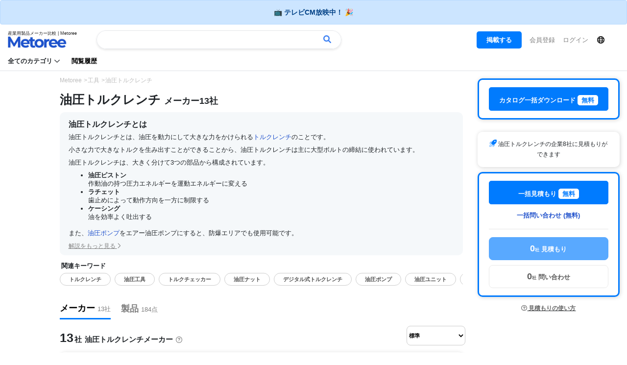

--- FILE ---
content_type: text/html; charset=UTF-8
request_url: https://metoree.com/categories/3314/
body_size: 49573
content:
<!DOCTYPE html>
<html lang="ja">

<head>
        
                        <meta charset="utf-8">
<meta http-equiv="X-UA-Compatible" content="IE=edge" />
<meta name="viewport" content="width=device-width, initial-scale=1, shrink-to-fit=no">
<title>油圧トルクレンチ メーカー13社 注目ランキング【2025年】| Metoree</title>
<meta name="description" content="油圧トルクレンチのメーカー13社を掲載中。実際の口コミ・ランキング・評価からお選び頂けます。油圧トルクレンチ関連企業の2025年10月注目ランキングは1位:ユネックス合同会社、2位:株式会社日本プララド、3位:エナパック株式会社です。">
<meta property="og:site_name" content="Metoree" />
<link rel="canonical" href="https://metoree.com/categories/3314/" />
<link rel="stylesheet" href="https://stackpath.bootstrapcdn.com/bootstrap/4.5.0/css/bootstrap.min.css"
    integrity="sha384-9aIt2nRpC12Uk9gS9baDl411NQApFmC26EwAOH8WgZl5MYYxFfc+NcPb1dKGj7Sk" crossorigin="anonymous">
<link rel="stylesheet" href="https://metoree.com/css/basic.css?20250217">
<link rel="icon" href="https://metoree.s3.ap-northeast-1.amazonaws.com/img/metoree-logo.png" sizes="32x32" type="image/png" />


<link href="https://metoree.com/fontawesome/fontawesome-pro-6.0.0-web/css/all.css" rel="stylesheet">
<!-- Global site tag (gtag.js) - Google Analytics -->
<script async src="https://www.googletagmanager.com/gtag/js?id=UA-166768574-1"></script>
<script>
    window.dataLayer = window.dataLayer || [];

    function gtag() {
        dataLayer.push(arguments);
    }
    gtag('js', new Date());

    gtag('config', 'UA-166768574-1');
</script>
<script type="text/javascript">
    (function(c, l, a, r, i, t, y) {
        c[a] = c[a] || function() {
            (c[a].q = c[a].q || []).push(arguments)
        };
        t = l.createElement(r);
        t.async = 1;
        t.src = "https://www.clarity.ms/tag/" + i;
        y = l.getElementsByTagName(r)[0];
        y.parentNode.insertBefore(t, y);
    })(window, document, "clarity", "script", "8c6w8av43o");
</script>








                    <style>
        a {
            color: #2152CC;
        }

        .company-information-icon {

            border: solid 1px white;
            border-radius: 20px;
            padding: 2px 5px 2px 0;
            background-color: white;
            color: #555555;
            font-size: 14px;

        }

        .product-tag {
            border: solid 1px gray;
            border-radius: 20px;
            padding: 1px 10px;
            margin: 3px;
            background-color: white;
            color: gray;
            font-size: 12px;
            float: left;
        }

        .product-list-icon {

            border: solid 1px gainsboro;
            border-radius: 20px;
            padding: 2px 5px;
            background-color: gainsboro;
            color: gray;
            font-weight: bold;
        }

        .button-product-check {

            border: solid 1px #2984E5;
            border-radius: 5px;
            padding: 20px 40px;
            background-color: #2984E5;
            color: white
        }

        .button-catalog-check {
            height: 22px;
            font-size: 12px;
            margin-top: 5px;
            border: solid 1px #2984E5;
            border-radius: 5px;
            padding: 2px 10px 0 10px;
            margin: 26px 0 0 10px;
            background-color: #2984E5;
            color: white;
        }

        .button-catalog-check:disabled {
            background-color: gray;
        }

        .button-companies-lists {
            border: solid 1px #2984E5;
            border-radius: 15px;
            padding: 5px 10px;
            background-color: #2984E5;
            color: white
        }

        .horizontal-list {
            overflow-x: auto;
            white-space: nowrap;
            -webkit-overflow-scrolling: touch;
            padding-left: 0;
        }

        .scroll-company-information {
            display: inline-block;
            padding: 1px 30px 3px 0;
            margin: 0;
            text-align: left
        }

        .scroll-company-tag-information {
            display: inline-block;
            border: 1px solid #ccc;
            border-radius: 6px;
            color: #202020;
            font-size: 12px;
            padding: 4px 10px;
            margin: 0;
        }

        .right-large {
            width: 300px;
            object-fit: cover;
            /*border: gainsboro solid 1px;*/
            margin-bottom: 10px
        }

        h4 {
            font-size: 18px;
            margin-top: 30px;
        }

        .section-category-description h2 {
            margin-top: 0;
            font-size: 20px;
            margin-bottom: 18px;
        }

        /*.section-category-description h3 {*/
        /*    font-size: 17px;*/
        /*    font-weight: bold;*/
        /*    padding-top: 13px;*/
        /*    margin-bottom: 13px;*/
        /*    border-bottom: solid 1px #e8e8e8;*/
        /*    padding-bottom: 8px;*/
        /*}*/

        .section-category-description h3 {
            font-size: 20px;
            font-weight: bold;
            margin-top: 40px;
            margin-bottom: 20px;
            border-bottom: solid 1px #C7C7C7;
            padding-bottom: 8px;
        }
        .section-category-description h4 {
            font-size: 17px;
            margin-top: 30px;
            padding-left: 10px;
            border-left-width: 3px;
            border-left-style: solid;
            border-left-color: #C7C7C7;
        }
        .section-category-description h5 {
            font-size: 16px;
            margin-top: 20px;
            font-weight: bold;
        }
        .section-category-description ul {
            font-size: 14px;
        }
        .section-category-description ol {
            font-size: 14px;
        }

        .ranking {
            color: white;
            display: inline-block;
            width: 18px;
            height: 18px;
            border-radius: 50%;
            text-align: center;
            line-height: 18px;
        }

        p {
            line-height: 1.8;
        }

        .box {
            float: left;
        }

        .boxContainer {
            overflow: hidden;
        }

        .index-stick-top-large {
            box-shadow: 1px 1px 8px gainsboro;
            border-radius: 8px;
            font-size: 13px;
            padding: 10px 15px;
            color: gray;
            margin-right: 5px;
            background-color: white;
        }

        .box-catalog {
            display: inline-block;
            font-size: 16px;
        }

        .box-catalog-container {
            font-size: 0;
        }


        li.company-box {

            padding: 15px 15px;
            margin-bottom: 10px;
            border: white 1px solid;
            border-radius: 10px;
            box-shadow: 1px 1px 8px gainsboro;
        }

        .company-read-label-container {
            position: absolute;
            top: -10px;
            right: -5px;
            width: 48px;
            height: 48px;
        }

        .company-read-label-bg {
            border-color: transparent #dedede transparent transparent;
            border-style: solid;
            border-width: 0 48px 48px 0;
        }

        .company-read-label-text {
            position: absolute;
            top: 6px;
            right: 6px;
            font-size: 10px;
        }

        .related-category-hover-effect {
            transition: 0.2s;

        }

        .related-category-hover-effect:hover {
            transform: translateY(-5px);
            cursor: pointer;
            box-shadow: 0 4px 7px 0 gainsboro;
        }

        .spinner-border {
            color: #007bff;
            display: inline-block;
            width: 2rem;
            height: 2rem;
            vertical-align: text-bottom;
            border: .25em solid;
            border-right: .25em solid transparent;
            border-radius: 50%;
            -webkit-animation: spinner-border .75s linear infinite;
            animation: spinner-border .75s linear infinite;
        }

        @media  screen {
            h1 {
                font-size: 28px;
            }

            .section-category-description{
                padding: 15px 25px 10px 25px;
            }

            .description-top{
                padding: 15px 18px 10px 18px;
            }

        }

        @media  screen and (max-width: 640px) {
            h1 {
                font-size: 20px;
            }
            .section-category-description{
                padding: 20px 15px 10px 15px;
            }

            .description-top{
                padding: 20px 15px 10px 15px;
            }
        }

        .section-category-description img {
            border-radius: 3px;

        }

        .section-category-description p {
            font-size: 14px;
            margin-bottom: 9px;
        }

        .section-category-description.description-top p {
            font-size: 13px;
            line-height: 17px;
        }

        .section-category-description.description-top ul {
            font-size: 13px;
        }
        .section-category-description.description-top ol {
            font-size: 13px;
        }

        h2 {
            margin-top: 60px;
        }

        .my-crown-ranking {

            color: #BBA001;
            background: -webkit-linear-gradient(0deg, #957301, #D1BE00);
            -webkit-background-clip: text;
            -webkit-text-fill-color: transparent;

        }
        .index-dotted{

            background-image : linear-gradient(to right, #B2B2B2, #B2B2B2 2px, transparent 2px, transparent 8px);  /* 幅2の線を作る */
            background-size: 5px 1px;
            background-position: left top;  /* 背景の開始位置を指定 */
            background-repeat: repeat-x;
        }

        input[type=checkbox].large {
            transform: scale(1.6);
            margin: 0 6px 0 8px;
        }

        .filter-container {
            margin-top: 30px;
            font-size: 14px;
        }
        .filter-container span {
            color: #007BFF;
            cursor: pointer;
            text-decoration: underline;
        }
        .filter-container span.active {
            color: #212529;
            text-decoration: none;
        }
        .filter-container span:first-child {
            margin-right: 7px;
        }
        .filter-container span:not(:first-child) {
            margin-left: 10px;
            margin-right: 7px;
        }

        .rank-percentage-label {
            width: 100px;
            text-align: right;
            padding-right: 10px;
            font-variant-numeric: tabular-nums;
        }

        /* アクティブなタブのテキストに下線を追加 */
        .switching-tab-button.active .bold {
            border-bottom: 3px solid #017BFE; /* 青色で3ピクセルの実線 */
        }

        /* 非アクティブなタブのテキスト色をグレーに設定 */
        .switching-tab-button:not(.active) .bold {
            color: grey;
        }
        .switching-tab-button:focus {
            outline: none; /* 既存のアウトラインを削除 */
            border: 2px solid #017BFE; /* 青色の境界線を追加 */
        }

        #company-sort:focus {
            outline: none; /* 既存のアウトラインを取り除く */
        }
        /* Hide scrollbar for Chrome, Safari, and Opera */
        .no-scrollbar::-webkit-scrollbar {
            display: none;
        }

        /* Hide scrollbar for IE, Edge, and Firefox */
        .no-scrollbar {
            -ms-overflow-style: none;  /* IE and Edge */
            scrollbar-width: none;  /* Firefox */
        }

    </style>
</head>
<body>
<div class="alert alert-primary text-center" role="alert" style="margin-bottom: 0">
    <span style="font-size: 14px" class="bold">
        📺 テレビCM放映中！ 🎉
    </span>
</div>
<style>
[v-cloak] {
    display: none;
}
</style>
<div class="border-bottom" id="header-top">
    <nav class="navbar navbar-expand-lg navbar-light bg-white py-2">
        <a class="navbar-brand" href="https://metoree.com/">
            <p class="small mb-n1" style="font-size: 9px; line-height: 10px">産業用製品メーカー比較 | Metoree</p>
            <img src="https://metoree.s3.ap-northeast-1.amazonaws.com/img/metoree-logo-all.png" class="w-100" style="max-width: 120px; object-fit: contain;" alt="Metoree">
        </a>

        <!-- デスクトップ版検索フォーム -->
        <div class="d-none d-md-block ml-4 flex-grow-1" style="max-width: 500px;">
            <div id="app-desktop" class="position-relative search-header" v-cloak>
                <form class="form-inline w-100" :action="`${baseUrl}/search/`" method="GET" @submit="handleSubmit">
                    <div class="input-group w-100">
                        <input
                            name="keyword"
                            type="text"
                            class="form-control border-right-0"
                            placeholder=""
                            required
                            v-model="query"
                            @input="search"
                            @focus="handleFocus"
                            @keydown.down="handleKeyDown"
                            @keydown.up="handleKeyUp"
                            @keydown.enter="handleEnter"
                            autocomplete="off"
                            ref="searchInput"
                        />

                        <input type="hidden" name="_token" value="qMSQsSXBi21Un9aVVNnkL6F8U7gQl9jAI6hMPZj1">
                        <div class="input-group-append">
                            <button class="btn btn-outline-secondary border-left-0" type="submit" style="border-color: #E5E7EB">
                                <i class="fa-solid fa-magnifying-glass" style="color: #4284F3"></i>
                            </button>
                        </div>
                    </div>
                </form>

                <!-- 検索結果のドロップダウン -->
                <div class="position-absolute w-100" style="z-index: 1060;" v-if="results.length && isDropdownVisible">
                    <div class="card mt-2 border-0" style="box-shadow: 0 3px 6px rgba(0, 0, 0, 0.2);">
                        <ul class="list-group list-group-flush" style="padding-bottom: 2px; margin-top: 2px">
                            <li
                                v-for="(result, index) in results"
                                :key="result"
                                class="list-group-item list-group-item-action border-bottom-0"
                                :class="{ 'active': selectedIndex === index }"
                                @click="selectResult(result)"
                                @mouseover="selectedIndex = index"
                                style="padding: 6px 20px;cursor: pointer;"
                            >
                                <a
                                    :href="`/search/?keyword=${encodeURIComponent(result)}`"
                                    class="text-decoration-none"
                                    :class="{ 'text-white': selectedIndex === index, 'text-dark': selectedIndex !== index }"
                                    rel="nofollow"
                                    style="text-decoration: none;"
                                    @click.prevent
                                >
                                    <span style="font-size: 14px; color: black" class="bold">
                                        <i class="fa-light fa-magnifying-glass" style="margin-right: 5px"></i> {{ result }}
                                    </span>
                                </a>
                            </li>
                        </ul>
                    </div>
                </div>
            </div>
        </div>
                    <button class="navbar-toggler" style="border: white" type="button" data-toggle="collapse" data-target="#navbarText" aria-controls="navbarText" aria-expanded="false" aria-label="Toggle navigation">
                <span class="navbar-toggler-icon"></span>
            </button>
            <div class="collapse navbar-collapse" id="navbarText">
                <ul class="navbar-nav ml-auto">
                    <li class="nav-item">
                        <a class="nav-link" href="https://metoree.com/ad_placement/?source=header" rel="nofollow" style="font-size: 13px">
                            <span style="background-color: #007BFF; color: white; border-radius: 5px; padding: 10px 20px" class="bold">
                                掲載する
                            </span>
                        </a>
                    </li>
                    <li class="nav-item">
                        <a class="nav-link" href="https://metoree.com/register/?hp=1&amp;points=1" rel="nofollow" style="font-size: 13px">
                            会員登録
                        </a>
                    </li>
                    <li class="nav-item" style="margin-right: 10px">
                        <a class="nav-link" href="https://metoree.com/login/?hp=1&amp;points=1" rel="nofollow" style="font-size: 13px">
                            ログイン
                        </a>
                    </li>
                    <li class="nav-item">
                        <span style="font-size: 15px; margin-right: 30px;">
                            <button type="button"  data-toggle="modal" data-target="#languageModal"
                                    style="background-color: transparent;
                                    border: none;
                                    cursor: pointer;
                                    outline: none;
                                    padding: 0;
                                    appearance: none;
                                    margin-top:7px;
                                    color: black;"
                            >
                                <i class="fa-regular fa-globe bold"></i>
                            </button>
                        </span>
                    </li>
                </ul>
            </div>
        





        <!-- モバイル版検索フォーム -->
        <div class="flex-grow-1 d-block d-md-none" style="max-width: 500px;">
            <div id="app-mobile" class="position-relative search-header" v-cloak>
                <form class="form-inline w-100" :action="`${baseUrl}/search/`" method="GET" @submit="handleSubmit">
                    <div class="input-group w-100">
                        <input
                            name="keyword"
                            type="text"
                            class="form-control border-right-0"
                            placeholder=""
                            required
                            v-model="query"
                            @input="search"
                            @focus="handleFocus"
                            @keydown.down="handleKeyDown"
                            @keydown.up="handleKeyUp"
                            @keydown.enter="handleEnter"
                            autocomplete="off"
                            ref="searchInput"
                        />

                        <input type="hidden" name="_token" value="qMSQsSXBi21Un9aVVNnkL6F8U7gQl9jAI6hMPZj1">
                        <div class="input-group-append">
                            <button class="btn btn-outline-secondary border-left-0" type="submit" style="border-color: #E5E7EB">
                                <i class="fa-solid fa-magnifying-glass" style="color: #4284F3"></i>
                            </button>
                        </div>
                    </div>
                </form>

                <!-- 検索結果のドロップダウン -->
                <div class="position-absolute w-100" style="z-index: 1060;" v-if="results.length && isDropdownVisible">
                    <div class="card mt-2 border-0" style="box-shadow: 0 3px 6px rgba(0, 0, 0, 0.2);">
                        <ul class="list-group list-group-flush" style="padding-bottom: 2px; margin-top: 2px">
                            <li
                                v-for="(result, index) in results"
                                :key="result"
                                class="list-group-item list-group-item-action border-bottom-0"
                                :class="{ 'active': selectedIndex === index }"
                                @click="selectResult(result)"
                                @mouseover="selectedIndex = index"
                                style="padding: 6px 20px;cursor: pointer;"
                            >
                                <a
                                    :href="`/search/?keyword=${encodeURIComponent(result)}`"
                                    class="text-decoration-none"
                                    :class="{ 'text-white': selectedIndex === index, 'text-dark': selectedIndex !== index }"
                                    rel="nofollow"
                                    style="text-decoration: none;"
                                    @click.prevent
                                >
                                    <span style="font-size: 14px; color: black" class="bold">
                                        <i class="fa-light fa-magnifying-glass" style="margin-right: 5px"></i> {{ result }}
                                    </span>
                                </a>
                            </li>
                        </ul>
                    </div>
                </div>
            </div>
        </div>



    </nav>

    <div class="d-none d-md-block">
        <div style="padding: 0 16px 8px 16px;">
                            <p style="margin-bottom: 0; font-size: 13px; display: inline; margin-right: 20px; cursor: pointer; " class="bold" data-toggle="modal" data-target="#categoryLists">
                    全てのカテゴリ <i class="fa-regular fa-chevron-down"></i>
                </p>
                        <a href="https://metoree.com/viewed/" rel="nofollow">
                <p style="margin-bottom: 0; font-size: 13px; display: inline; color: black" class="bold">
                    閲覧履歴
                </p>
            </a>
        </div>
    </div>

</div>

<!-- Modal -->

<div class="modal fade" id="categoryLists" tabindex="-1" role="dialog" aria-labelledby="categoryListsLabel" aria-hidden="true">
    <div class="modal-dialog  modal-lg" role="document">
        <div class="modal-content">
            <div class="modal-body" style="padding-top: 8px">
                <div style="padding: 0 0 20px 20px">
                    <p class="bold" style="margin-bottom: 5px; margin-top: 30px">
        制御・計測・センシング
    </p>
    <div class="row">
                    <div class="col-md-3 col-6" style="padding: 0 10px">
                <a href="https://metoree.com/lists/1203/" style="text-decoration: none">
                    <div style="padding: 13px 5px;" class="list-hover-effect">
                        <img src="https://metoree.s3.ap-northeast-1.amazonaws.com/img/main-page/icon/1203.png" loading="lazy" style="width: 23px">
                        <span style="font-size: 12px; color: black" class="bold">試験機器</span>
                    </div>
                </a>
            </div>
                    <div class="col-md-3 col-6" style="padding: 0 10px">
                <a href="https://metoree.com/lists/1207/" style="text-decoration: none">
                    <div style="padding: 13px 5px;" class="list-hover-effect">
                        <img src="https://metoree.s3.ap-northeast-1.amazonaws.com/img/main-page/icon/1207.png" loading="lazy" style="width: 23px">
                        <span style="font-size: 12px; color: black" class="bold">検査装置</span>
                    </div>
                </a>
            </div>
                    <div class="col-md-3 col-6" style="padding: 0 10px">
                <a href="https://metoree.com/lists/1208/" style="text-decoration: none">
                    <div style="padding: 13px 5px;" class="list-hover-effect">
                        <img src="https://metoree.s3.ap-northeast-1.amazonaws.com/img/main-page/icon/1208.png" loading="lazy" style="width: 23px">
                        <span style="font-size: 12px; color: black" class="bold">アナライザ</span>
                    </div>
                </a>
            </div>
                    <div class="col-md-3 col-6" style="padding: 0 10px">
                <a href="https://metoree.com/lists/1210/" style="text-decoration: none">
                    <div style="padding: 13px 5px;" class="list-hover-effect">
                        <img src="https://metoree.s3.ap-northeast-1.amazonaws.com/img/main-page/icon/1210.png" loading="lazy" style="width: 23px">
                        <span style="font-size: 12px; color: black" class="bold">測定機器</span>
                    </div>
                </a>
            </div>
                    <div class="col-md-3 col-6" style="padding: 0 10px">
                <a href="https://metoree.com/lists/1211/" style="text-decoration: none">
                    <div style="padding: 13px 5px;" class="list-hover-effect">
                        <img src="https://metoree.s3.ap-northeast-1.amazonaws.com/img/main-page/icon/1211.png" loading="lazy" style="width: 23px">
                        <span style="font-size: 12px; color: black" class="bold">観察機器</span>
                    </div>
                </a>
            </div>
                    <div class="col-md-3 col-6" style="padding: 0 10px">
                <a href="https://metoree.com/lists/1216/" style="text-decoration: none">
                    <div style="padding: 13px 5px;" class="list-hover-effect">
                        <img src="https://metoree.s3.ap-northeast-1.amazonaws.com/img/main-page/icon/1216.png" loading="lazy" style="width: 23px">
                        <span style="font-size: 12px; color: black" class="bold">カメラ</span>
                    </div>
                </a>
            </div>
                    <div class="col-md-3 col-6" style="padding: 0 10px">
                <a href="https://metoree.com/lists/1218/" style="text-decoration: none">
                    <div style="padding: 13px 5px;" class="list-hover-effect">
                        <img src="https://metoree.s3.ap-northeast-1.amazonaws.com/img/main-page/icon/1218.png" loading="lazy" style="width: 23px">
                        <span style="font-size: 12px; color: black" class="bold">メーター・計測機器</span>
                    </div>
                </a>
            </div>
                    <div class="col-md-3 col-6" style="padding: 0 10px">
                <a href="https://metoree.com/lists/1229/" style="text-decoration: none">
                    <div style="padding: 13px 5px;" class="list-hover-effect">
                        <img src="https://metoree.s3.ap-northeast-1.amazonaws.com/img/main-page/icon/1229.png" loading="lazy" style="width: 23px">
                        <span style="font-size: 12px; color: black" class="bold">制御装置</span>
                    </div>
                </a>
            </div>
                    <div class="col-md-3 col-6" style="padding: 0 10px">
                <a href="https://metoree.com/lists/1233/" style="text-decoration: none">
                    <div style="padding: 13px 5px;" class="list-hover-effect">
                        <img src="https://metoree.s3.ap-northeast-1.amazonaws.com/img/main-page/icon/1233.png" loading="lazy" style="width: 23px">
                        <span style="font-size: 12px; color: black" class="bold">スキャナ</span>
                    </div>
                </a>
            </div>
                    <div class="col-md-3 col-6" style="padding: 0 10px">
                <a href="https://metoree.com/lists/1240/" style="text-decoration: none">
                    <div style="padding: 13px 5px;" class="list-hover-effect">
                        <img src="https://metoree.s3.ap-northeast-1.amazonaws.com/img/main-page/icon/1240.png" loading="lazy" style="width: 23px">
                        <span style="font-size: 12px; color: black" class="bold">温度制御</span>
                    </div>
                </a>
            </div>
                    <div class="col-md-3 col-6" style="padding: 0 10px">
                <a href="https://metoree.com/lists/1245/" style="text-decoration: none">
                    <div style="padding: 13px 5px;" class="list-hover-effect">
                        <img src="https://metoree.s3.ap-northeast-1.amazonaws.com/img/main-page/icon/1245.png" loading="lazy" style="width: 23px">
                        <span style="font-size: 12px; color: black" class="bold">入力・表示装置</span>
                    </div>
                </a>
            </div>
                    <div class="col-md-3 col-6" style="padding: 0 10px">
                <a href="https://metoree.com/lists/1247/" style="text-decoration: none">
                    <div style="padding: 13px 5px;" class="list-hover-effect">
                        <img src="https://metoree.s3.ap-northeast-1.amazonaws.com/img/main-page/icon/1247.png" loading="lazy" style="width: 23px">
                        <span style="font-size: 12px; color: black" class="bold">光学部品</span>
                    </div>
                </a>
            </div>
            </div>
    <p class="bold" style="margin-bottom: 5px; margin-top: 30px">
        駆動・機械要素・電子制御部品
    </p>
    <div class="row">
                    <div class="col-md-3 col-6" style="padding: 0 10px">
                <a href="https://metoree.com/lists/1204/" style="text-decoration: none">
                    <div style="padding: 13px 5px;" class="list-hover-effect">
                        <img src="https://metoree.s3.ap-northeast-1.amazonaws.com/img/main-page/icon/1204.png" loading="lazy" style="width: 23px">
                        <span style="font-size: 12px; color: black" class="bold">モーター</span>
                    </div>
                </a>
            </div>
                    <div class="col-md-3 col-6" style="padding: 0 10px">
                <a href="https://metoree.com/lists/1205/" style="text-decoration: none">
                    <div style="padding: 13px 5px;" class="list-hover-effect">
                        <img src="https://metoree.s3.ap-northeast-1.amazonaws.com/img/main-page/icon/1205.png" loading="lazy" style="width: 23px">
                        <span style="font-size: 12px; color: black" class="bold">ポンプ</span>
                    </div>
                </a>
            </div>
                    <div class="col-md-3 col-6" style="padding: 0 10px">
                <a href="https://metoree.com/lists/1206/" style="text-decoration: none">
                    <div style="padding: 13px 5px;" class="list-hover-effect">
                        <img src="https://metoree.s3.ap-northeast-1.amazonaws.com/img/main-page/icon/1206.png" loading="lazy" style="width: 23px">
                        <span style="font-size: 12px; color: black" class="bold">リレー</span>
                    </div>
                </a>
            </div>
                    <div class="col-md-3 col-6" style="padding: 0 10px">
                <a href="https://metoree.com/lists/1232/" style="text-decoration: none">
                    <div style="padding: 13px 5px;" class="list-hover-effect">
                        <img src="https://metoree.s3.ap-northeast-1.amazonaws.com/img/main-page/icon/1232.png" loading="lazy" style="width: 23px">
                        <span style="font-size: 12px; color: black" class="bold">駆動機構・部品</span>
                    </div>
                </a>
            </div>
                    <div class="col-md-3 col-6" style="padding: 0 10px">
                <a href="https://metoree.com/lists/1236/" style="text-decoration: none">
                    <div style="padding: 13px 5px;" class="list-hover-effect">
                        <img src="https://metoree.s3.ap-northeast-1.amazonaws.com/img/main-page/icon/1236.png" loading="lazy" style="width: 23px">
                        <span style="font-size: 12px; color: black" class="bold">アンプ・増幅器</span>
                    </div>
                </a>
            </div>
                    <div class="col-md-3 col-6" style="padding: 0 10px">
                <a href="https://metoree.com/lists/1264/" style="text-decoration: none">
                    <div style="padding: 13px 5px;" class="list-hover-effect">
                        <img src="https://metoree.s3.ap-northeast-1.amazonaws.com/img/main-page/icon/1264.png" loading="lazy" style="width: 23px">
                        <span style="font-size: 12px; color: black" class="bold">コンバータ・変換器</span>
                    </div>
                </a>
            </div>
                    <div class="col-md-3 col-6" style="padding: 0 10px">
                <a href="https://metoree.com/lists/1279/" style="text-decoration: none">
                    <div style="padding: 13px 5px;" class="list-hover-effect">
                        <img src="https://metoree.s3.ap-northeast-1.amazonaws.com/img/main-page/icon/1279.png" loading="lazy" style="width: 23px">
                        <span style="font-size: 12px; color: black" class="bold">ステージ</span>
                    </div>
                </a>
            </div>
                    <div class="col-md-3 col-6" style="padding: 0 10px">
                <a href="https://metoree.com/lists/1287/" style="text-decoration: none">
                    <div style="padding: 13px 5px;" class="list-hover-effect">
                        <img src="https://metoree.s3.ap-northeast-1.amazonaws.com/img/main-page/icon/1287.png" loading="lazy" style="width: 23px">
                        <span style="font-size: 12px; color: black" class="bold">注油器関連器具・装置</span>
                    </div>
                </a>
            </div>
                    <div class="col-md-3 col-6" style="padding: 0 10px">
                <a href="https://metoree.com/lists/1290/" style="text-decoration: none">
                    <div style="padding: 13px 5px;" class="list-hover-effect">
                        <img src="https://metoree.s3.ap-northeast-1.amazonaws.com/img/main-page/icon/1290.png" loading="lazy" style="width: 23px">
                        <span style="font-size: 12px; color: black" class="bold">コイル</span>
                    </div>
                </a>
            </div>
                    <div class="col-md-3 col-6" style="padding: 0 10px">
                <a href="https://metoree.com/lists/1295/" style="text-decoration: none">
                    <div style="padding: 13px 5px;" class="list-hover-effect">
                        <img src="https://metoree.s3.ap-northeast-1.amazonaws.com/img/main-page/icon/1295.png" loading="lazy" style="width: 23px">
                        <span style="font-size: 12px; color: black" class="bold">撹拌装置</span>
                    </div>
                </a>
            </div>
            </div>
    <p class="bold" style="margin-bottom: 5px; margin-top: 30px">
        産業別カテゴリ
    </p>
    <div class="row">
                    <div class="col-md-3 col-6" style="padding: 0 10px">
                <a href="https://metoree.com/lists/1215/" style="text-decoration: none">
                    <div style="padding: 13px 5px;" class="list-hover-effect">
                        <img src="https://metoree.s3.ap-northeast-1.amazonaws.com/img/main-page/icon/1215.png" loading="lazy" style="width: 23px">
                        <span style="font-size: 12px; color: black" class="bold">ロボット</span>
                    </div>
                </a>
            </div>
                    <div class="col-md-3 col-6" style="padding: 0 10px">
                <a href="https://metoree.com/lists/1222/" style="text-decoration: none">
                    <div style="padding: 13px 5px;" class="list-hover-effect">
                        <img src="https://metoree.s3.ap-northeast-1.amazonaws.com/img/main-page/icon/1222.png" loading="lazy" style="width: 23px">
                        <span style="font-size: 12px; color: black" class="bold">FA機器</span>
                    </div>
                </a>
            </div>
                    <div class="col-md-3 col-6" style="padding: 0 10px">
                <a href="https://metoree.com/lists/1223/" style="text-decoration: none">
                    <div style="padding: 13px 5px;" class="list-hover-effect">
                        <img src="https://metoree.s3.ap-northeast-1.amazonaws.com/img/main-page/icon/1223.png" loading="lazy" style="width: 23px">
                        <span style="font-size: 12px; color: black" class="bold">加工・工作機器</span>
                    </div>
                </a>
            </div>
                    <div class="col-md-3 col-6" style="padding: 0 10px">
                <a href="https://metoree.com/lists/1237/" style="text-decoration: none">
                    <div style="padding: 13px 5px;" class="list-hover-effect">
                        <img src="https://metoree.s3.ap-northeast-1.amazonaws.com/img/main-page/icon/1237.png" loading="lazy" style="width: 23px">
                        <span style="font-size: 12px; color: black" class="bold">半導体製造</span>
                    </div>
                </a>
            </div>
                    <div class="col-md-3 col-6" style="padding: 0 10px">
                <a href="https://metoree.com/lists/1260/" style="text-decoration: none">
                    <div style="padding: 13px 5px;" class="list-hover-effect">
                        <img src="https://metoree.s3.ap-northeast-1.amazonaws.com/img/main-page/icon/1260.png" loading="lazy" style="width: 23px">
                        <span style="font-size: 12px; color: black" class="bold">搬送器具・装置</span>
                    </div>
                </a>
            </div>
                    <div class="col-md-3 col-6" style="padding: 0 10px">
                <a href="https://metoree.com/lists/1305/" style="text-decoration: none">
                    <div style="padding: 13px 5px;" class="list-hover-effect">
                        <img src="https://metoree.s3.ap-northeast-1.amazonaws.com/img/main-page/icon/1305.png" loading="lazy" style="width: 23px">
                        <span style="font-size: 12px; color: black" class="bold">建築資材</span>
                    </div>
                </a>
            </div>
                    <div class="col-md-3 col-6" style="padding: 0 10px">
                <a href="https://metoree.com/lists/1306/" style="text-decoration: none">
                    <div style="padding: 13px 5px;" class="list-hover-effect">
                        <img src="https://metoree.s3.ap-northeast-1.amazonaws.com/img/main-page/icon/1306.png" loading="lazy" style="width: 23px">
                        <span style="font-size: 12px; color: black" class="bold">農業用資材</span>
                    </div>
                </a>
            </div>
                    <div class="col-md-3 col-6" style="padding: 0 10px">
                <a href="https://metoree.com/lists/1308/" style="text-decoration: none">
                    <div style="padding: 13px 5px;" class="list-hover-effect">
                        <img src="https://metoree.s3.ap-northeast-1.amazonaws.com/img/main-page/icon/1308.png" loading="lazy" style="width: 23px">
                        <span style="font-size: 12px; color: black" class="bold">車両関連</span>
                    </div>
                </a>
            </div>
                    <div class="col-md-3 col-6" style="padding: 0 10px">
                <a href="https://metoree.com/lists/1309/" style="text-decoration: none">
                    <div style="padding: 13px 5px;" class="list-hover-effect">
                        <img src="https://metoree.s3.ap-northeast-1.amazonaws.com/img/main-page/icon/1309.png" loading="lazy" style="width: 23px">
                        <span style="font-size: 12px; color: black" class="bold">建設機械</span>
                    </div>
                </a>
            </div>
                    <div class="col-md-3 col-6" style="padding: 0 10px">
                <a href="https://metoree.com/lists/1310/" style="text-decoration: none">
                    <div style="padding: 13px 5px;" class="list-hover-effect">
                        <img src="https://metoree.s3.ap-northeast-1.amazonaws.com/img/main-page/icon/1310.png" loading="lazy" style="width: 23px">
                        <span style="font-size: 12px; color: black" class="bold">船関連</span>
                    </div>
                </a>
            </div>
                    <div class="col-md-3 col-6" style="padding: 0 10px">
                <a href="https://metoree.com/lists/1311/" style="text-decoration: none">
                    <div style="padding: 13px 5px;" class="list-hover-effect">
                        <img src="https://metoree.s3.ap-northeast-1.amazonaws.com/img/main-page/icon/1311.png" loading="lazy" style="width: 23px">
                        <span style="font-size: 12px; color: black" class="bold">航空機関連</span>
                    </div>
                </a>
            </div>
                    <div class="col-md-3 col-6" style="padding: 0 10px">
                <a href="https://metoree.com/lists/1316/" style="text-decoration: none">
                    <div style="padding: 13px 5px;" class="list-hover-effect">
                        <img src="https://metoree.s3.ap-northeast-1.amazonaws.com/img/main-page/icon/1316.png" loading="lazy" style="width: 23px">
                        <span style="font-size: 12px; color: black" class="bold">食品関連</span>
                    </div>
                </a>
            </div>
            </div>
    <p class="bold" style="margin-bottom: 5px; margin-top: 30px">
        電源・エネルギー・熱処理機器
    </p>
    <div class="row">
                    <div class="col-md-3 col-6" style="padding: 0 10px">
                <a href="https://metoree.com/lists/1219/" style="text-decoration: none">
                    <div style="padding: 13px 5px;" class="list-hover-effect">
                        <img src="https://metoree.s3.ap-northeast-1.amazonaws.com/img/main-page/icon/1219.png" loading="lazy" style="width: 23px">
                        <span style="font-size: 12px; color: black" class="bold">ジェネレータ・発生器</span>
                    </div>
                </a>
            </div>
                    <div class="col-md-3 col-6" style="padding: 0 10px">
                <a href="https://metoree.com/lists/1220/" style="text-decoration: none">
                    <div style="padding: 13px 5px;" class="list-hover-effect">
                        <img src="https://metoree.s3.ap-northeast-1.amazonaws.com/img/main-page/icon/1220.png" loading="lazy" style="width: 23px">
                        <span style="font-size: 12px; color: black" class="bold">光源</span>
                    </div>
                </a>
            </div>
                    <div class="col-md-3 col-6" style="padding: 0 10px">
                <a href="https://metoree.com/lists/1221/" style="text-decoration: none">
                    <div style="padding: 13px 5px;" class="list-hover-effect">
                        <img src="https://metoree.s3.ap-northeast-1.amazonaws.com/img/main-page/icon/1221.png" loading="lazy" style="width: 23px">
                        <span style="font-size: 12px; color: black" class="bold">電源</span>
                    </div>
                </a>
            </div>
                    <div class="col-md-3 col-6" style="padding: 0 10px">
                <a href="https://metoree.com/lists/1251/" style="text-decoration: none">
                    <div style="padding: 13px 5px;" class="list-hover-effect">
                        <img src="https://metoree.s3.ap-northeast-1.amazonaws.com/img/main-page/icon/1251.png" loading="lazy" style="width: 23px">
                        <span style="font-size: 12px; color: black" class="bold">熱源</span>
                    </div>
                </a>
            </div>
                    <div class="col-md-3 col-6" style="padding: 0 10px">
                <a href="https://metoree.com/lists/1280/" style="text-decoration: none">
                    <div style="padding: 13px 5px;" class="list-hover-effect">
                        <img src="https://metoree.s3.ap-northeast-1.amazonaws.com/img/main-page/icon/1280.png" loading="lazy" style="width: 23px">
                        <span style="font-size: 12px; color: black" class="bold">冷凍庫</span>
                    </div>
                </a>
            </div>
                    <div class="col-md-3 col-6" style="padding: 0 10px">
                <a href="https://metoree.com/lists/1284/" style="text-decoration: none">
                    <div style="padding: 13px 5px;" class="list-hover-effect">
                        <img src="https://metoree.s3.ap-northeast-1.amazonaws.com/img/main-page/icon/1284.png" loading="lazy" style="width: 23px">
                        <span style="font-size: 12px; color: black" class="bold">冷却装置</span>
                    </div>
                </a>
            </div>
                    <div class="col-md-3 col-6" style="padding: 0 10px">
                <a href="https://metoree.com/lists/1293/" style="text-decoration: none">
                    <div style="padding: 13px 5px;" class="list-hover-effect">
                        <img src="https://metoree.s3.ap-northeast-1.amazonaws.com/img/main-page/icon/1293.png" loading="lazy" style="width: 23px">
                        <span style="font-size: 12px; color: black" class="bold">乾燥機</span>
                    </div>
                </a>
            </div>
                    <div class="col-md-3 col-6" style="padding: 0 10px">
                <a href="https://metoree.com/lists/1294/" style="text-decoration: none">
                    <div style="padding: 13px 5px;" class="list-hover-effect">
                        <img src="https://metoree.s3.ap-northeast-1.amazonaws.com/img/main-page/icon/1294.png" loading="lazy" style="width: 23px">
                        <span style="font-size: 12px; color: black" class="bold">送風機</span>
                    </div>
                </a>
            </div>
            </div>
    <p class="bold" style="margin-bottom: 5px; margin-top: 30px">
        安全・保護・環境対策
    </p>
    <div class="row">
                    <div class="col-md-3 col-6" style="padding: 0 10px">
                <a href="https://metoree.com/lists/1230/" style="text-decoration: none">
                    <div style="padding: 13px 5px;" class="list-hover-effect">
                        <img src="https://metoree.s3.ap-northeast-1.amazonaws.com/img/main-page/icon/1230.png" loading="lazy" style="width: 23px">
                        <span style="font-size: 12px; color: black" class="bold">電磁波対策</span>
                    </div>
                </a>
            </div>
                    <div class="col-md-3 col-6" style="padding: 0 10px">
                <a href="https://metoree.com/lists/1231/" style="text-decoration: none">
                    <div style="padding: 13px 5px;" class="list-hover-effect">
                        <img src="https://metoree.s3.ap-northeast-1.amazonaws.com/img/main-page/icon/1231.png" loading="lazy" style="width: 23px">
                        <span style="font-size: 12px; color: black" class="bold">サージ対策</span>
                    </div>
                </a>
            </div>
                    <div class="col-md-3 col-6" style="padding: 0 10px">
                <a href="https://metoree.com/lists/1244/" style="text-decoration: none">
                    <div style="padding: 13px 5px;" class="list-hover-effect">
                        <img src="https://metoree.s3.ap-northeast-1.amazonaws.com/img/main-page/icon/1244.png" loading="lazy" style="width: 23px">
                        <span style="font-size: 12px; color: black" class="bold">安全装置</span>
                    </div>
                </a>
            </div>
                    <div class="col-md-3 col-6" style="padding: 0 10px">
                <a href="https://metoree.com/lists/1248/" style="text-decoration: none">
                    <div style="padding: 13px 5px;" class="list-hover-effect">
                        <img src="https://metoree.s3.ap-northeast-1.amazonaws.com/img/main-page/icon/1248.png" loading="lazy" style="width: 23px">
                        <span style="font-size: 12px; color: black" class="bold">浄化設備・装置</span>
                    </div>
                </a>
            </div>
                    <div class="col-md-3 col-6" style="padding: 0 10px">
                <a href="https://metoree.com/lists/1252/" style="text-decoration: none">
                    <div style="padding: 13px 5px;" class="list-hover-effect">
                        <img src="https://metoree.s3.ap-northeast-1.amazonaws.com/img/main-page/icon/1252.png" loading="lazy" style="width: 23px">
                        <span style="font-size: 12px; color: black" class="bold">密封器具・装置</span>
                    </div>
                </a>
            </div>
                    <div class="col-md-3 col-6" style="padding: 0 10px">
                <a href="https://metoree.com/lists/1257/" style="text-decoration: none">
                    <div style="padding: 13px 5px;" class="list-hover-effect">
                        <img src="https://metoree.s3.ap-northeast-1.amazonaws.com/img/main-page/icon/1257.png" loading="lazy" style="width: 23px">
                        <span style="font-size: 12px; color: black" class="bold">手袋</span>
                    </div>
                </a>
            </div>
                    <div class="col-md-3 col-6" style="padding: 0 10px">
                <a href="https://metoree.com/lists/1258/" style="text-decoration: none">
                    <div style="padding: 13px 5px;" class="list-hover-effect">
                        <img src="https://metoree.s3.ap-northeast-1.amazonaws.com/img/main-page/icon/1258.png" loading="lazy" style="width: 23px">
                        <span style="font-size: 12px; color: black" class="bold">サニタリー</span>
                    </div>
                </a>
            </div>
                    <div class="col-md-3 col-6" style="padding: 0 10px">
                <a href="https://metoree.com/lists/1262/" style="text-decoration: none">
                    <div style="padding: 13px 5px;" class="list-hover-effect">
                        <img src="https://metoree.s3.ap-northeast-1.amazonaws.com/img/main-page/icon/1262.png" loading="lazy" style="width: 23px">
                        <span style="font-size: 12px; color: black" class="bold">フィルタ</span>
                    </div>
                </a>
            </div>
                    <div class="col-md-3 col-6" style="padding: 0 10px">
                <a href="https://metoree.com/lists/1267/" style="text-decoration: none">
                    <div style="padding: 13px 5px;" class="list-hover-effect">
                        <img src="https://metoree.s3.ap-northeast-1.amazonaws.com/img/main-page/icon/1267.png" loading="lazy" style="width: 23px">
                        <span style="font-size: 12px; color: black" class="bold">洗浄剤・装置</span>
                    </div>
                </a>
            </div>
                    <div class="col-md-3 col-6" style="padding: 0 10px">
                <a href="https://metoree.com/lists/1269/" style="text-decoration: none">
                    <div style="padding: 13px 5px;" class="list-hover-effect">
                        <img src="https://metoree.s3.ap-northeast-1.amazonaws.com/img/main-page/icon/1269.png" loading="lazy" style="width: 23px">
                        <span style="font-size: 12px; color: black" class="bold">保護材・保護機器</span>
                    </div>
                </a>
            </div>
                    <div class="col-md-3 col-6" style="padding: 0 10px">
                <a href="https://metoree.com/lists/1271/" style="text-decoration: none">
                    <div style="padding: 13px 5px;" class="list-hover-effect">
                        <img src="https://metoree.s3.ap-northeast-1.amazonaws.com/img/main-page/icon/1271.png" loading="lazy" style="width: 23px">
                        <span style="font-size: 12px; color: black" class="bold">クリーンルーム用品</span>
                    </div>
                </a>
            </div>
                    <div class="col-md-3 col-6" style="padding: 0 10px">
                <a href="https://metoree.com/lists/1313/" style="text-decoration: none">
                    <div style="padding: 13px 5px;" class="list-hover-effect">
                        <img src="https://metoree.s3.ap-northeast-1.amazonaws.com/img/main-page/icon/1313.png" loading="lazy" style="width: 23px">
                        <span style="font-size: 12px; color: black" class="bold">地球環境</span>
                    </div>
                </a>
            </div>
            </div>
    <p class="bold" style="margin-bottom: 5px; margin-top: 30px">
        材料・素材・ケミカル
    </p>
    <div class="row">
                    <div class="col-md-3 col-6" style="padding: 0 10px">
                <a href="https://metoree.com/lists/1235/" style="text-decoration: none">
                    <div style="padding: 13px 5px;" class="list-hover-effect">
                        <img src="https://metoree.s3.ap-northeast-1.amazonaws.com/img/main-page/icon/1235.png" loading="lazy" style="width: 23px">
                        <span style="font-size: 12px; color: black" class="bold">磁性材料</span>
                    </div>
                </a>
            </div>
                    <div class="col-md-3 col-6" style="padding: 0 10px">
                <a href="https://metoree.com/lists/1238/" style="text-decoration: none">
                    <div style="padding: 13px 5px;" class="list-hover-effect">
                        <img src="https://metoree.s3.ap-northeast-1.amazonaws.com/img/main-page/icon/1238.png" loading="lazy" style="width: 23px">
                        <span style="font-size: 12px; color: black" class="bold">金属材料</span>
                    </div>
                </a>
            </div>
                    <div class="col-md-3 col-6" style="padding: 0 10px">
                <a href="https://metoree.com/lists/1246/" style="text-decoration: none">
                    <div style="padding: 13px 5px;" class="list-hover-effect">
                        <img src="https://metoree.s3.ap-northeast-1.amazonaws.com/img/main-page/icon/1246.png" loading="lazy" style="width: 23px">
                        <span style="font-size: 12px; color: black" class="bold">高分子材料</span>
                    </div>
                </a>
            </div>
                    <div class="col-md-3 col-6" style="padding: 0 10px">
                <a href="https://metoree.com/lists/1292/" style="text-decoration: none">
                    <div style="padding: 13px 5px;" class="list-hover-effect">
                        <img src="https://metoree.s3.ap-northeast-1.amazonaws.com/img/main-page/icon/1292.png" loading="lazy" style="width: 23px">
                        <span style="font-size: 12px; color: black" class="bold">無機・鉱物素材</span>
                    </div>
                </a>
            </div>
                    <div class="col-md-3 col-6" style="padding: 0 10px">
                <a href="https://metoree.com/lists/1303/" style="text-decoration: none">
                    <div style="padding: 13px 5px;" class="list-hover-effect">
                        <img src="https://metoree.s3.ap-northeast-1.amazonaws.com/img/main-page/icon/1303.png" loading="lazy" style="width: 23px">
                        <span style="font-size: 12px; color: black" class="bold">化学物質</span>
                    </div>
                </a>
            </div>
            </div>
    <p class="bold" style="margin-bottom: 5px; margin-top: 30px">
        電気・電子部品
    </p>
    <div class="row">
                    <div class="col-md-3 col-6" style="padding: 0 10px">
                <a href="https://metoree.com/lists/1201/" style="text-decoration: none">
                    <div style="padding: 13px 5px;" class="list-hover-effect">
                        <img src="https://metoree.s3.ap-northeast-1.amazonaws.com/img/main-page/icon/1201.png" loading="lazy" style="width: 23px">
                        <span style="font-size: 12px; color: black" class="bold">センサー</span>
                    </div>
                </a>
            </div>
                    <div class="col-md-3 col-6" style="padding: 0 10px">
                <a href="https://metoree.com/lists/1209/" style="text-decoration: none">
                    <div style="padding: 13px 5px;" class="list-hover-effect">
                        <img src="https://metoree.s3.ap-northeast-1.amazonaws.com/img/main-page/icon/1209.png" loading="lazy" style="width: 23px">
                        <span style="font-size: 12px; color: black" class="bold">ダイオード</span>
                    </div>
                </a>
            </div>
                    <div class="col-md-3 col-6" style="padding: 0 10px">
                <a href="https://metoree.com/lists/1213/" style="text-decoration: none">
                    <div style="padding: 13px 5px;" class="list-hover-effect">
                        <img src="https://metoree.s3.ap-northeast-1.amazonaws.com/img/main-page/icon/1213.png" loading="lazy" style="width: 23px">
                        <span style="font-size: 12px; color: black" class="bold">コンデンサ</span>
                    </div>
                </a>
            </div>
                    <div class="col-md-3 col-6" style="padding: 0 10px">
                <a href="https://metoree.com/lists/1214/" style="text-decoration: none">
                    <div style="padding: 13px 5px;" class="list-hover-effect">
                        <img src="https://metoree.s3.ap-northeast-1.amazonaws.com/img/main-page/icon/1214.png" loading="lazy" style="width: 23px">
                        <span style="font-size: 12px; color: black" class="bold">スイッチ</span>
                    </div>
                </a>
            </div>
                    <div class="col-md-3 col-6" style="padding: 0 10px">
                <a href="https://metoree.com/lists/1217/" style="text-decoration: none">
                    <div style="padding: 13px 5px;" class="list-hover-effect">
                        <img src="https://metoree.s3.ap-northeast-1.amazonaws.com/img/main-page/icon/1217.png" loading="lazy" style="width: 23px">
                        <span style="font-size: 12px; color: black" class="bold">コネクタ</span>
                    </div>
                </a>
            </div>
                    <div class="col-md-3 col-6" style="padding: 0 10px">
                <a href="https://metoree.com/lists/1224/" style="text-decoration: none">
                    <div style="padding: 13px 5px;" class="list-hover-effect">
                        <img src="https://metoree.s3.ap-northeast-1.amazonaws.com/img/main-page/icon/1224.png" loading="lazy" style="width: 23px">
                        <span style="font-size: 12px; color: black" class="bold">基板・ボード</span>
                    </div>
                </a>
            </div>
                    <div class="col-md-3 col-6" style="padding: 0 10px">
                <a href="https://metoree.com/lists/1225/" style="text-decoration: none">
                    <div style="padding: 13px 5px;" class="list-hover-effect">
                        <img src="https://metoree.s3.ap-northeast-1.amazonaws.com/img/main-page/icon/1225.png" loading="lazy" style="width: 23px">
                        <span style="font-size: 12px; color: black" class="bold">トランス</span>
                    </div>
                </a>
            </div>
                    <div class="col-md-3 col-6" style="padding: 0 10px">
                <a href="https://metoree.com/lists/1226/" style="text-decoration: none">
                    <div style="padding: 13px 5px;" class="list-hover-effect">
                        <img src="https://metoree.s3.ap-northeast-1.amazonaws.com/img/main-page/icon/1226.png" loading="lazy" style="width: 23px">
                        <span style="font-size: 12px; color: black" class="bold">集積回路</span>
                    </div>
                </a>
            </div>
                    <div class="col-md-3 col-6" style="padding: 0 10px">
                <a href="https://metoree.com/lists/1227/" style="text-decoration: none">
                    <div style="padding: 13px 5px;" class="list-hover-effect">
                        <img src="https://metoree.s3.ap-northeast-1.amazonaws.com/img/main-page/icon/1227.png" loading="lazy" style="width: 23px">
                        <span style="font-size: 12px; color: black" class="bold">ケーブル</span>
                    </div>
                </a>
            </div>
                    <div class="col-md-3 col-6" style="padding: 0 10px">
                <a href="https://metoree.com/lists/1228/" style="text-decoration: none">
                    <div style="padding: 13px 5px;" class="list-hover-effect">
                        <img src="https://metoree.s3.ap-northeast-1.amazonaws.com/img/main-page/icon/1228.png" loading="lazy" style="width: 23px">
                        <span style="font-size: 12px; color: black" class="bold">トランジスタ</span>
                    </div>
                </a>
            </div>
                    <div class="col-md-3 col-6" style="padding: 0 10px">
                <a href="https://metoree.com/lists/1239/" style="text-decoration: none">
                    <div style="padding: 13px 5px;" class="list-hover-effect">
                        <img src="https://metoree.s3.ap-northeast-1.amazonaws.com/img/main-page/icon/1239.png" loading="lazy" style="width: 23px">
                        <span style="font-size: 12px; color: black" class="bold">端子・インターフェース</span>
                    </div>
                </a>
            </div>
                    <div class="col-md-3 col-6" style="padding: 0 10px">
                <a href="https://metoree.com/lists/1261/" style="text-decoration: none">
                    <div style="padding: 13px 5px;" class="list-hover-effect">
                        <img src="https://metoree.s3.ap-northeast-1.amazonaws.com/img/main-page/icon/1261.png" loading="lazy" style="width: 23px">
                        <span style="font-size: 12px; color: black" class="bold">抵抗・負荷</span>
                    </div>
                </a>
            </div>
                    <div class="col-md-3 col-6" style="padding: 0 10px">
                <a href="https://metoree.com/lists/1302/" style="text-decoration: none">
                    <div style="padding: 13px 5px;" class="list-hover-effect">
                        <img src="https://metoree.s3.ap-northeast-1.amazonaws.com/img/main-page/icon/1302.png" loading="lazy" style="width: 23px">
                        <span style="font-size: 12px; color: black" class="bold">素子</span>
                    </div>
                </a>
            </div>
            </div>
    <p class="bold" style="margin-bottom: 5px; margin-top: 30px">
        構造部品・締結要素
    </p>
    <div class="row">
                    <div class="col-md-3 col-6" style="padding: 0 10px">
                <a href="https://metoree.com/lists/1241/" style="text-decoration: none">
                    <div style="padding: 13px 5px;" class="list-hover-effect">
                        <img src="https://metoree.s3.ap-northeast-1.amazonaws.com/img/main-page/icon/1241.png" loading="lazy" style="width: 23px">
                        <span style="font-size: 12px; color: black" class="bold">締結部品</span>
                    </div>
                </a>
            </div>
                    <div class="col-md-3 col-6" style="padding: 0 10px">
                <a href="https://metoree.com/lists/1250/" style="text-decoration: none">
                    <div style="padding: 13px 5px;" class="list-hover-effect">
                        <img src="https://metoree.s3.ap-northeast-1.amazonaws.com/img/main-page/icon/1250.png" loading="lazy" style="width: 23px">
                        <span style="font-size: 12px; color: black" class="bold">治具</span>
                    </div>
                </a>
            </div>
                    <div class="col-md-3 col-6" style="padding: 0 10px">
                <a href="https://metoree.com/lists/1255/" style="text-decoration: none">
                    <div style="padding: 13px 5px;" class="list-hover-effect">
                        <img src="https://metoree.s3.ap-northeast-1.amazonaws.com/img/main-page/icon/1255.png" loading="lazy" style="width: 23px">
                        <span style="font-size: 12px; color: black" class="bold">継手</span>
                    </div>
                </a>
            </div>
                    <div class="col-md-3 col-6" style="padding: 0 10px">
                <a href="https://metoree.com/lists/1256/" style="text-decoration: none">
                    <div style="padding: 13px 5px;" class="list-hover-effect">
                        <img src="https://metoree.s3.ap-northeast-1.amazonaws.com/img/main-page/icon/1256.png" loading="lazy" style="width: 23px">
                        <span style="font-size: 12px; color: black" class="bold">弁</span>
                    </div>
                </a>
            </div>
                    <div class="col-md-3 col-6" style="padding: 0 10px">
                <a href="https://metoree.com/lists/1259/" style="text-decoration: none">
                    <div style="padding: 13px 5px;" class="list-hover-effect">
                        <img src="https://metoree.s3.ap-northeast-1.amazonaws.com/img/main-page/icon/1259.png" loading="lazy" style="width: 23px">
                        <span style="font-size: 12px; color: black" class="bold">ばね</span>
                    </div>
                </a>
            </div>
                    <div class="col-md-3 col-6" style="padding: 0 10px">
                <a href="https://metoree.com/lists/1270/" style="text-decoration: none">
                    <div style="padding: 13px 5px;" class="list-hover-effect">
                        <img src="https://metoree.s3.ap-northeast-1.amazonaws.com/img/main-page/icon/1270.png" loading="lazy" style="width: 23px">
                        <span style="font-size: 12px; color: black" class="bold">ホース・チューブ</span>
                    </div>
                </a>
            </div>
                    <div class="col-md-3 col-6" style="padding: 0 10px">
                <a href="https://metoree.com/lists/1273/" style="text-decoration: none">
                    <div style="padding: 13px 5px;" class="list-hover-effect">
                        <img src="https://metoree.s3.ap-northeast-1.amazonaws.com/img/main-page/icon/1273.png" loading="lazy" style="width: 23px">
                        <span style="font-size: 12px; color: black" class="bold">クランプ・固定器</span>
                    </div>
                </a>
            </div>
                    <div class="col-md-3 col-6" style="padding: 0 10px">
                <a href="https://metoree.com/lists/1283/" style="text-decoration: none">
                    <div style="padding: 13px 5px;" class="list-hover-effect">
                        <img src="https://metoree.s3.ap-northeast-1.amazonaws.com/img/main-page/icon/1283.png" loading="lazy" style="width: 23px">
                        <span style="font-size: 12px; color: black" class="bold">ノズル</span>
                    </div>
                </a>
            </div>
            </div>
    <p class="bold" style="margin-bottom: 5px; margin-top: 30px">
        ソフトウェア・ネットワーク
    </p>
    <div class="row">
                    <div class="col-md-3 col-6" style="padding: 0 10px">
                <a href="https://metoree.com/lists/1212/" style="text-decoration: none">
                    <div style="padding: 13px 5px;" class="list-hover-effect">
                        <img src="https://metoree.s3.ap-northeast-1.amazonaws.com/img/main-page/icon/1212.png" loading="lazy" style="width: 23px">
                        <span style="font-size: 12px; color: black" class="bold">プリンター</span>
                    </div>
                </a>
            </div>
                    <div class="col-md-3 col-6" style="padding: 0 10px">
                <a href="https://metoree.com/lists/1234/" style="text-decoration: none">
                    <div style="padding: 13px 5px;" class="list-hover-effect">
                        <img src="https://metoree.s3.ap-northeast-1.amazonaws.com/img/main-page/icon/1234.png" loading="lazy" style="width: 23px">
                        <span style="font-size: 12px; color: black" class="bold">サーバー</span>
                    </div>
                </a>
            </div>
                    <div class="col-md-3 col-6" style="padding: 0 10px">
                <a href="https://metoree.com/lists/1242/" style="text-decoration: none">
                    <div style="padding: 13px 5px;" class="list-hover-effect">
                        <img src="https://metoree.s3.ap-northeast-1.amazonaws.com/img/main-page/icon/1242.png" loading="lazy" style="width: 23px">
                        <span style="font-size: 12px; color: black" class="bold">ネットワーク関連機器</span>
                    </div>
                </a>
            </div>
                    <div class="col-md-3 col-6" style="padding: 0 10px">
                <a href="https://metoree.com/lists/1243/" style="text-decoration: none">
                    <div style="padding: 13px 5px;" class="list-hover-effect">
                        <img src="https://metoree.s3.ap-northeast-1.amazonaws.com/img/main-page/icon/1243.png" loading="lazy" style="width: 23px">
                        <span style="font-size: 12px; color: black" class="bold">開発・設計ツール</span>
                    </div>
                </a>
            </div>
                    <div class="col-md-3 col-6" style="padding: 0 10px">
                <a href="https://metoree.com/lists/1249/" style="text-decoration: none">
                    <div style="padding: 13px 5px;" class="list-hover-effect">
                        <img src="https://metoree.s3.ap-northeast-1.amazonaws.com/img/main-page/icon/1249.png" loading="lazy" style="width: 23px">
                        <span style="font-size: 12px; color: black" class="bold">記憶装置</span>
                    </div>
                </a>
            </div>
                    <div class="col-md-3 col-6" style="padding: 0 10px">
                <a href="https://metoree.com/lists/1278/" style="text-decoration: none">
                    <div style="padding: 13px 5px;" class="list-hover-effect">
                        <img src="https://metoree.s3.ap-northeast-1.amazonaws.com/img/main-page/icon/1278.png" loading="lazy" style="width: 23px">
                        <span style="font-size: 12px; color: black" class="bold">解析ソフトウェア</span>
                    </div>
                </a>
            </div>
                    <div class="col-md-3 col-6" style="padding: 0 10px">
                <a href="https://metoree.com/lists/1281/" style="text-decoration: none">
                    <div style="padding: 13px 5px;" class="list-hover-effect">
                        <img src="https://metoree.s3.ap-northeast-1.amazonaws.com/img/main-page/icon/1281.png" loading="lazy" style="width: 23px">
                        <span style="font-size: 12px; color: black" class="bold">端末</span>
                    </div>
                </a>
            </div>
                    <div class="col-md-3 col-6" style="padding: 0 10px">
                <a href="https://metoree.com/lists/1288/" style="text-decoration: none">
                    <div style="padding: 13px 5px;" class="list-hover-effect">
                        <img src="https://metoree.s3.ap-northeast-1.amazonaws.com/img/main-page/icon/1288.png" loading="lazy" style="width: 23px">
                        <span style="font-size: 12px; color: black" class="bold">業務効率化システム</span>
                    </div>
                </a>
            </div>
            </div>
    <p class="bold" style="margin-bottom: 5px; margin-top: 30px">
        サービス
    </p>
    <div class="row">
                    <div class="col-md-3 col-6" style="padding: 0 10px">
                <a href="https://metoree.com/lists/1299/" style="text-decoration: none">
                    <div style="padding: 13px 5px;" class="list-hover-effect">
                        <img src="https://metoree.s3.ap-northeast-1.amazonaws.com/img/main-page/icon/1299.png" loading="lazy" style="width: 23px">
                        <span style="font-size: 12px; color: black" class="bold">加工サービス</span>
                    </div>
                </a>
            </div>
                    <div class="col-md-3 col-6" style="padding: 0 10px">
                <a href="https://metoree.com/lists/1300/" style="text-decoration: none">
                    <div style="padding: 13px 5px;" class="list-hover-effect">
                        <img src="https://metoree.s3.ap-northeast-1.amazonaws.com/img/main-page/icon/1300.png" loading="lazy" style="width: 23px">
                        <span style="font-size: 12px; color: black" class="bold">試験サービス</span>
                    </div>
                </a>
            </div>
                    <div class="col-md-3 col-6" style="padding: 0 10px">
                <a href="https://metoree.com/lists/1307/" style="text-decoration: none">
                    <div style="padding: 13px 5px;" class="list-hover-effect">
                        <img src="https://metoree.s3.ap-northeast-1.amazonaws.com/img/main-page/icon/1307.png" loading="lazy" style="width: 23px">
                        <span style="font-size: 12px; color: black" class="bold">塗装サービス</span>
                    </div>
                </a>
            </div>
                    <div class="col-md-3 col-6" style="padding: 0 10px">
                <a href="https://metoree.com/lists/1314/" style="text-decoration: none">
                    <div style="padding: 13px 5px;" class="list-hover-effect">
                        <img src="https://metoree.s3.ap-northeast-1.amazonaws.com/img/main-page/icon/1314.png" loading="lazy" style="width: 23px">
                        <span style="font-size: 12px; color: black" class="bold">サービス</span>
                    </div>
                </a>
            </div>
                    <div class="col-md-3 col-6" style="padding: 0 10px">
                <a href="https://metoree.com/lists/1317/" style="text-decoration: none">
                    <div style="padding: 13px 5px;" class="list-hover-effect">
                        <img src="https://metoree.s3.ap-northeast-1.amazonaws.com/img/main-page/icon/1317.png" loading="lazy" style="width: 23px">
                        <span style="font-size: 12px; color: black" class="bold">工事</span>
                    </div>
                </a>
            </div>
            </div>
    <p class="bold" style="margin-bottom: 5px; margin-top: 30px">
        その他
    </p>
    <div class="row">
                    <div class="col-md-3 col-6" style="padding: 0 10px">
                <a href="https://metoree.com/lists/1253/" style="text-decoration: none">
                    <div style="padding: 13px 5px;" class="list-hover-effect">
                        <img src="https://metoree.s3.ap-northeast-1.amazonaws.com/img/main-page/icon/1253.png" loading="lazy" style="width: 23px">
                        <span style="font-size: 12px; color: black" class="bold">収納用品・コンテナ</span>
                    </div>
                </a>
            </div>
                    <div class="col-md-3 col-6" style="padding: 0 10px">
                <a href="https://metoree.com/lists/1274/" style="text-decoration: none">
                    <div style="padding: 13px 5px;" class="list-hover-effect">
                        <img src="https://metoree.s3.ap-northeast-1.amazonaws.com/img/main-page/icon/1274.png" loading="lazy" style="width: 23px">
                        <span style="font-size: 12px; color: black" class="bold">接着剤・補修材</span>
                    </div>
                </a>
            </div>
                    <div class="col-md-3 col-6" style="padding: 0 10px">
                <a href="https://metoree.com/lists/1285/" style="text-decoration: none">
                    <div style="padding: 13px 5px;" class="list-hover-effect">
                        <img src="https://metoree.s3.ap-northeast-1.amazonaws.com/img/main-page/icon/1285.png" loading="lazy" style="width: 23px">
                        <span style="font-size: 12px; color: black" class="bold">バイオ</span>
                    </div>
                </a>
            </div>
                    <div class="col-md-3 col-6" style="padding: 0 10px">
                <a href="https://metoree.com/lists/1286/" style="text-decoration: none">
                    <div style="padding: 13px 5px;" class="list-hover-effect">
                        <img src="https://metoree.s3.ap-northeast-1.amazonaws.com/img/main-page/icon/1286.png" loading="lazy" style="width: 23px">
                        <span style="font-size: 12px; color: black" class="bold">分離・抽出装置</span>
                    </div>
                </a>
            </div>
                    <div class="col-md-3 col-6" style="padding: 0 10px">
                <a href="https://metoree.com/lists/1291/" style="text-decoration: none">
                    <div style="padding: 13px 5px;" class="list-hover-effect">
                        <img src="https://metoree.s3.ap-northeast-1.amazonaws.com/img/main-page/icon/1291.png" loading="lazy" style="width: 23px">
                        <span style="font-size: 12px; color: black" class="bold">塗料</span>
                    </div>
                </a>
            </div>
                    <div class="col-md-3 col-6" style="padding: 0 10px">
                <a href="https://metoree.com/lists/1296/" style="text-decoration: none">
                    <div style="padding: 13px 5px;" class="list-hover-effect">
                        <img src="https://metoree.s3.ap-northeast-1.amazonaws.com/img/main-page/icon/1296.png" loading="lazy" style="width: 23px">
                        <span style="font-size: 12px; color: black" class="bold">秤量器具</span>
                    </div>
                </a>
            </div>
                    <div class="col-md-3 col-6" style="padding: 0 10px">
                <a href="https://metoree.com/lists/1298/" style="text-decoration: none">
                    <div style="padding: 13px 5px;" class="list-hover-effect">
                        <img src="https://metoree.s3.ap-northeast-1.amazonaws.com/img/main-page/icon/1298.png" loading="lazy" style="width: 23px">
                        <span style="font-size: 12px; color: black" class="bold">梱包材</span>
                    </div>
                </a>
            </div>
                    <div class="col-md-3 col-6" style="padding: 0 10px">
                <a href="https://metoree.com/lists/1301/" style="text-decoration: none">
                    <div style="padding: 13px 5px;" class="list-hover-effect">
                        <img src="https://metoree.s3.ap-northeast-1.amazonaws.com/img/main-page/icon/1301.png" loading="lazy" style="width: 23px">
                        <span style="font-size: 12px; color: black" class="bold">工具</span>
                    </div>
                </a>
            </div>
                    <div class="col-md-3 col-6" style="padding: 0 10px">
                <a href="https://metoree.com/lists/1304/" style="text-decoration: none">
                    <div style="padding: 13px 5px;" class="list-hover-effect">
                        <img src="https://metoree.s3.ap-northeast-1.amazonaws.com/img/main-page/icon/1304.png" loading="lazy" style="width: 23px">
                        <span style="font-size: 12px; color: black" class="bold">農薬</span>
                    </div>
                </a>
            </div>
                    <div class="col-md-3 col-6" style="padding: 0 10px">
                <a href="https://metoree.com/lists/1312/" style="text-decoration: none">
                    <div style="padding: 13px 5px;" class="list-hover-effect">
                        <img src="https://metoree.s3.ap-northeast-1.amazonaws.com/img/main-page/icon/1312.png" loading="lazy" style="width: 23px">
                        <span style="font-size: 12px; color: black" class="bold">運搬車</span>
                    </div>
                </a>
            </div>
                    <div class="col-md-3 col-6" style="padding: 0 10px">
                <a href="https://metoree.com/lists/1315/" style="text-decoration: none">
                    <div style="padding: 13px 5px;" class="list-hover-effect">
                        <img src="https://metoree.s3.ap-northeast-1.amazonaws.com/img/main-page/icon/1315.png" loading="lazy" style="width: 23px">
                        <span style="font-size: 12px; color: black" class="bold">オフィス用品</span>
                    </div>
                </a>
            </div>
            </div>
<div class="row">
<div class="col-md-2 col-6" style="padding: 0 10px">
    <a href="https://metoree.com/lists/others/" style="text-decoration: none">
        <div style="padding: 13px 15px;" class="list-hover-effect">
            <span style="font-size: 12px; color: black" class="bold">その他</span>
        </div>
    </a>
</div>
</div>




                </div>
            </div>
        </div>
    </div>
</div>

<script src="https://unpkg.com/vue@3.4.21/dist/vue.global.js"></script>
<script src="https://metoree.com/js/search-header.js?t=1741073594"></script>
<!-- Modal -->
<div class="modal fade" id="languageModal" tabindex="-1" aria-labelledby="languageModalLabel" aria-hidden="true">
    <div class="modal-dialog">
        <div class="modal-content">
            <div class="modal-header">
                <button type="button" class="close" data-dismiss="modal" aria-label="Close">
                    <span aria-hidden="true"><i class="fa-regular fa-xmark"></i></span>
                </button>
            </div>
            <div class="modal-body" style="padding: 20px 30px 10px 20px">
                <p class="bold" style="margin: 5px 0 20px 0; font-size: 20px">
                    使用言語と地域を選択してください
                </p>
                                    <div class="row" style="margin-bottom: 10px">
                                            <div class="col-md-4">
                            <a
                                href="https://metoree.com/categories/3314/"
                                rel="nofollow"
                                style="text-decoration: none"
                            >
                                <div style="
                                    padding: 6px 13px;
                                                                            border: #222222 solid 1px; border-radius: 5px;
                                                                  ">
                                    <p style="font-size: 15px; margin-bottom: 2px; color: black">
                                        日本語
                                    </p>
                                    <p style="font-size: 14px; margin-bottom: 2px; margin-top: -5px; font-weight: lighter; color: black">
                                        日本
                                    </p>
                                </div>
                            </a>
                        </div>
                                            <div class="col-md-4">
                            <a
                                href="https://us.metoree.com/categories/3314/"
                                rel="nofollow"
                                style="text-decoration: none"
                            >
                                <div style="
                                    padding: 6px 13px;
                                                                  ">
                                    <p style="font-size: 15px; margin-bottom: 2px; color: black">
                                        English
                                    </p>
                                    <p style="font-size: 14px; margin-bottom: 2px; margin-top: -5px; font-weight: lighter; color: black">
                                        United States
                                    </p>
                                </div>
                            </a>
                        </div>
                                            <div class="col-md-4">
                            <a
                                href="https://es.metoree.com/categories/3314/"
                                rel="nofollow"
                                style="text-decoration: none"
                            >
                                <div style="
                                    padding: 6px 13px;
                                                                  ">
                                    <p style="font-size: 15px; margin-bottom: 2px; color: black">
                                        Español
                                    </p>
                                    <p style="font-size: 14px; margin-bottom: 2px; margin-top: -5px; font-weight: lighter; color: black">
                                        España
                                    </p>
                                </div>
                            </a>
                        </div>
                                        </div>
                                    <div class="row" style="margin-bottom: 10px">
                                            <div class="col-md-4">
                            <a
                                href="https://fr.metoree.com/categories/3314/"
                                rel="nofollow"
                                style="text-decoration: none"
                            >
                                <div style="
                                    padding: 6px 13px;
                                                                  ">
                                    <p style="font-size: 15px; margin-bottom: 2px; color: black">
                                        Français
                                    </p>
                                    <p style="font-size: 14px; margin-bottom: 2px; margin-top: -5px; font-weight: lighter; color: black">
                                        France
                                    </p>
                                </div>
                            </a>
                        </div>
                                            <div class="col-md-4">
                            <a
                                href="https://de.metoree.com/categories/3314/"
                                rel="nofollow"
                                style="text-decoration: none"
                            >
                                <div style="
                                    padding: 6px 13px;
                                                                  ">
                                    <p style="font-size: 15px; margin-bottom: 2px; color: black">
                                        Deutsch
                                    </p>
                                    <p style="font-size: 14px; margin-bottom: 2px; margin-top: -5px; font-weight: lighter; color: black">
                                        Deutschland
                                    </p>
                                </div>
                            </a>
                        </div>
                                        </div>
                            </div>
        </div>
    </div>
</div>
<div class="container-fluid" style="margin-top: 10px; max-width: 1500px">
    <input type="hidden" id="token" value="qMSQsSXBi21Un9aVVNnkL6F8U7gQl9jAI6hMPZj1" />
    <input type="hidden" id="category_id" value="3314" />
    <input type="hidden" id="category_path" value="3314" />
    <div class="row">
        <div class="col-0 col-md-1"></div>
        <div class="col-12 col-md-8">
            <div class="row">
                <div class="col-md-8">
                                            <ol class="breadcrumb" itemscope itemtype="https://schema.org/BreadcrumbList">
                            <li itemprop="itemListElement" itemscope itemtype="https://schema.org/ListItem">
                                <a itemprop="item" href="https://metoree.com">
                                    <span itemprop="name">Metoree</span>
                                </a>
                                <meta itemprop="position" content="1" />
                            </li>
                            <li itemprop="itemListElement" itemscope itemtype="https://schema.org/ListItem">
                                <a itemprop="item" href="https://metoree.com/lists/1301/">
                                    <span itemprop="name">工具</span>
                                </a>
                                <meta itemprop="position" content="2" />
                            </li>
                            <li itemprop="itemListElement" itemscope itemtype="https://schema.org/ListItem">
                                <span itemprop="name" style="color: #BCBCBC">油圧トルクレンチ</span>
                                <meta itemprop="position" content="3" />
                                <meta itemprop="item"
                                      content="https://metoree.com/categories/3314/">
                            </li>
                        </ol>
                    
                                            <h1 style="margin-top: 15px; font-size: 25px; line-height: 30px" class="bold">
                            油圧トルクレンチ <span style="font-size: 18px;">メーカー13社</span>
                        </h1>
                                        <div class="d-block d-sm-none">
                        <p style="margin-top: 10px; font-size: 13px; line-height: 17px; color: #666666">
                            <a href="#manufacturers" style="color:#007BFF;">油圧トルクレンチのメーカー13社一覧</a>や<a
                                href="#rankings"
                                style="color:#007BFF;">企業ランキング</a>を掲載中！油圧トルクレンチ関連企業の2025年10月注目ランキングは1位:ユネックス合同会社、2位:株式会社日本プララド、3位:エナパック株式会社です。
                        </p>
                    </div>
                </div>
                <div class="col-md-4">
                </div>
            </div>
            
            <div class="section-category-description description-top" style="background-color: #F5F8FA; border-radius: 10px; margin-top: 0; margin-bottom: 5px; font-size: 13px;line-height: 17px;">
                <h2 style="margin-bottom: 8px; font-size: 16px">
                    油圧トルクレンチとは
                </h2>
                
<p>油圧トルクレンチとは、油圧を動力にして大きな力をかけられる<a href="https://metoree.com/categories/4756/">トルクレンチ</a>のことです。</p>
<p>小さな力で大きなトルクを生み出すことができることから、油圧トルクレンチは主に大型ボルトの締結に使われています。</p>
<p>油圧トルクレンチは、大きく分けて3つの部品から構成されています。</p>
<ul>
	<li><strong>油圧ピストン</strong><br />
作動油の持つ圧力エネルギーを運動エネルギーに変える</li>
	<li><strong>ラチェット</strong><br />
歯止めによって動作方向を一方に制限する</li>
	<li><strong>ケーシング</strong><br />
油を効率よく吐出する</li>
</ul>
<p>また、<a href="https://metoree.com/categories/hydraulic-pump/">油圧ポンプ</a>をエアー油圧ポンプにすると、防爆エリアでも使用可能です。</p>

                <p style="margin-bottom: 0">
                    <a href="#knowledge" style="font-size: 12px; color: gray; text-decoration: underline;">
                        解説をもっと見る <i class="fa-regular fa-chevron-right"></i>
                    </a>
                </p>
            </div>
                            <p class="bold" style="margin-top: 10px; margin-bottom: 0; font-size: 13px; margin-left: 3px">
                    関連キーワード
                </p>
                <div class="no-scrollbar" style="display: flex; overflow-x: auto; white-space: nowrap; padding: 3px 0 5px 0">
                                            <a href="https://metoree.com/categories/4756/"
                           style="text-decoration: none; display: inline-block; margin-right: 8px;">
                            <span style="padding: 2px 18px 5px 18px; border: #CCCCCC solid 1px; border-radius: 50px;">
                                <span style="font-size: 11px; color: #4F4F4F;" class="bold">
                                    トルクレンチ
                                </span>
                            </span>
                        </a>
                                            <a href="https://metoree.com/categories/4985/"
                           style="text-decoration: none; display: inline-block; margin-right: 8px;">
                            <span style="padding: 2px 18px 5px 18px; border: #CCCCCC solid 1px; border-radius: 50px;">
                                <span style="font-size: 11px; color: #4F4F4F;" class="bold">
                                    油圧工具
                                </span>
                            </span>
                        </a>
                                            <a href="https://metoree.com/categories/2686/"
                           style="text-decoration: none; display: inline-block; margin-right: 8px;">
                            <span style="padding: 2px 18px 5px 18px; border: #CCCCCC solid 1px; border-radius: 50px;">
                                <span style="font-size: 11px; color: #4F4F4F;" class="bold">
                                    トルクチェッカー
                                </span>
                            </span>
                        </a>
                                            <a href="https://metoree.com/categories/3315/"
                           style="text-decoration: none; display: inline-block; margin-right: 8px;">
                            <span style="padding: 2px 18px 5px 18px; border: #CCCCCC solid 1px; border-radius: 50px;">
                                <span style="font-size: 11px; color: #4F4F4F;" class="bold">
                                    油圧ナット
                                </span>
                            </span>
                        </a>
                                            <a href="https://metoree.com/categories/4627/"
                           style="text-decoration: none; display: inline-block; margin-right: 8px;">
                            <span style="padding: 2px 18px 5px 18px; border: #CCCCCC solid 1px; border-radius: 50px;">
                                <span style="font-size: 11px; color: #4F4F4F;" class="bold">
                                    デジタル式トルクレンチ
                                </span>
                            </span>
                        </a>
                                            <a href="https://metoree.com/categories/hydraulic-pump/"
                           style="text-decoration: none; display: inline-block; margin-right: 8px;">
                            <span style="padding: 2px 18px 5px 18px; border: #CCCCCC solid 1px; border-radius: 50px;">
                                <span style="font-size: 11px; color: #4F4F4F;" class="bold">
                                    油圧ポンプ
                                </span>
                            </span>
                        </a>
                                            <a href="https://metoree.com/categories/4987/"
                           style="text-decoration: none; display: inline-block; margin-right: 8px;">
                            <span style="padding: 2px 18px 5px 18px; border: #CCCCCC solid 1px; border-radius: 50px;">
                                <span style="font-size: 11px; color: #4F4F4F;" class="bold">
                                    油圧ユニット
                                </span>
                            </span>
                        </a>
                                            <a href="https://metoree.com/categories/4355/"
                           style="text-decoration: none; display: inline-block; margin-right: 8px;">
                            <span style="padding: 2px 18px 5px 18px; border: #CCCCCC solid 1px; border-radius: 50px;">
                                <span style="font-size: 11px; color: #4F4F4F;" class="bold">
                                    トルク測定器
                                </span>
                            </span>
                        </a>
                                            <a href="https://metoree.com/categories/2060/"
                           style="text-decoration: none; display: inline-block; margin-right: 8px;">
                            <span style="padding: 2px 18px 5px 18px; border: #CCCCCC solid 1px; border-radius: 50px;">
                                <span style="font-size: 11px; color: #4F4F4F;" class="bold">
                                    トルクセンサー
                                </span>
                            </span>
                        </a>
                                            <a href="https://metoree.com/categories/nut-runner/"
                           style="text-decoration: none; display: inline-block; margin-right: 8px;">
                            <span style="padding: 2px 18px 5px 18px; border: #CCCCCC solid 1px; border-radius: 50px;">
                                <span style="font-size: 11px; color: #4F4F4F;" class="bold">
                                    ナットランナ
                                </span>
                            </span>
                        </a>
                                            <a href="https://metoree.com/categories/oil-hydraulic-cylinder/"
                           style="text-decoration: none; display: inline-block; margin-right: 8px;">
                            <span style="padding: 2px 18px 5px 18px; border: #CCCCCC solid 1px; border-radius: 50px;">
                                <span style="font-size: 11px; color: #4F4F4F;" class="bold">
                                    油圧シリンダ
                                </span>
                            </span>
                        </a>
                                            <a href="https://metoree.com/categories/3007/"
                           style="text-decoration: none; display: inline-block; margin-right: 8px;">
                            <span style="padding: 2px 18px 5px 18px; border: #CCCCCC solid 1px; border-radius: 50px;">
                                <span style="font-size: 11px; color: #4F4F4F;" class="bold">
                                    ボルトテンショナ
                                </span>
                            </span>
                        </a>
                                            <a href="https://metoree.com/categories/4077/"
                           style="text-decoration: none; display: inline-block; margin-right: 8px;">
                            <span style="padding: 2px 18px 5px 18px; border: #CCCCCC solid 1px; border-radius: 50px;">
                                <span style="font-size: 11px; color: #4F4F4F;" class="bold">
                                    トルク試験機
                                </span>
                            </span>
                        </a>
                                            <a href="https://metoree.com/categories/3497/"
                           style="text-decoration: none; display: inline-block; margin-right: 8px;">
                            <span style="padding: 2px 18px 5px 18px; border: #CCCCCC solid 1px; border-radius: 50px;">
                                <span style="font-size: 11px; color: #4F4F4F;" class="bold">
                                    電動トルクレンチ
                                </span>
                            </span>
                        </a>
                                            <a href="https://metoree.com/categories/4986/"
                           style="text-decoration: none; display: inline-block; margin-right: 8px;">
                            <span style="padding: 2px 18px 5px 18px; border: #CCCCCC solid 1px; border-radius: 50px;">
                                <span style="font-size: 11px; color: #4F4F4F;" class="bold">
                                    油圧機器
                                </span>
                            </span>
                        </a>
                                            <a href="https://metoree.com/categories/3316/"
                           style="text-decoration: none; display: inline-block; margin-right: 8px;">
                            <span style="padding: 2px 18px 5px 18px; border: #CCCCCC solid 1px; border-radius: 50px;">
                                <span style="font-size: 11px; color: #4F4F4F;" class="bold">
                                    油圧プレス機
                                </span>
                            </span>
                        </a>
                                            <a href="https://metoree.com/categories/9521/"
                           style="text-decoration: none; display: inline-block; margin-right: 8px;">
                            <span style="padding: 2px 18px 5px 18px; border: #CCCCCC solid 1px; border-radius: 50px;">
                                <span style="font-size: 11px; color: #4F4F4F;" class="bold">
                                    六角ボルト
                                </span>
                            </span>
                        </a>
                                            <a href="https://metoree.com/categories/3528/"
                           style="text-decoration: none; display: inline-block; margin-right: 8px;">
                            <span style="padding: 2px 18px 5px 18px; border: #CCCCCC solid 1px; border-radius: 50px;">
                                <span style="font-size: 11px; color: #4F4F4F;" class="bold">
                                    高力ボルト
                                </span>
                            </span>
                        </a>
                                            <a href="https://metoree.com/categories/5252/"
                           style="text-decoration: none; display: inline-block; margin-right: 8px;">
                            <span style="padding: 2px 18px 5px 18px; border: #CCCCCC solid 1px; border-radius: 50px;">
                                <span style="font-size: 11px; color: #4F4F4F;" class="bold">
                                    レンチ
                                </span>
                            </span>
                        </a>
                                            <a href="https://metoree.com/categories/torque-meter/"
                           style="text-decoration: none; display: inline-block; margin-right: 8px;">
                            <span style="padding: 2px 18px 5px 18px; border: #CCCCCC solid 1px; border-radius: 50px;">
                                <span style="font-size: 11px; color: #4F4F4F;" class="bold">
                                    トルク計
                                </span>
                            </span>
                        </a>
                                            <a href="https://metoree.com/categories/3317/"
                           style="text-decoration: none; display: inline-block; margin-right: 8px;">
                            <span style="padding: 2px 18px 5px 18px; border: #CCCCCC solid 1px; border-radius: 50px;">
                                <span style="font-size: 11px; color: #4F4F4F;" class="bold">
                                    油圧装置
                                </span>
                            </span>
                        </a>
                                    </div>
                                    <div style="margin-top: 25px"></div>

            <div id="manufacturers"></div>
<div class="d-block d-md-none" style="margin-bottom: 20px">
    <a
        href="https://metoree.com/contacts/multi-products/?type=quotation&categoryIds=3314&companyIds=4595,18954,3476,4334,16373,21830,54285,31531"
        target="_blank"
        class="bold" rel="nofollow" style="text-decoration: none"
    >
        <button class="btn btn-primary btn-block btn-lg related-category-hover-effect"
                style="margin-top: 5px; margin-bottom: 10px"
        >
            <span class="bold" style="font-size: 13px">
                <span style="white-space: nowrap;">一括見積もり <span style="background-color: white; border-color: white; border-radius: 5px; padding:3px 8px;color: #017BFE; font-size: 13px;">無料</span></span>
            </span>
        </button>
    </a>
    <div style="margin-top: 10px; text-align: center;">
        <!-- Button trigger modal -->
        <a style="cursor : pointer; font-size: 12px; text-decoration: underline; color: #646464"
           data-toggle="modal"
           data-target="#howToUseQuotationModal"
           class="bold"
           rel="nofollow"
        >

            <i class="fa-sharp fa-regular fa-circle-question"></i> 見積もりの使い方

        </a>
    </div>
</div>
<div class="list-group list-group-horizontal sticky-top" id="list-tab" role="tablist" style="background-color: white; padding: 5px 0 15px 0; text-align: right;">
    <a href="#manufacturers" rel="nofollow" style="display: inline-block;">
        <button
            class="switching-tab-button active"
            style="background-color: white; border: none; margin-right: 15px; padding: 0"
        >
            <span class="bold" style="margin-bottom: 0; font-size: 18px; padding-bottom: 10px;color: black">
                                    メーカー
                                <span style="font-size: 13px; color: grey; font-weight: normal">
                    13社
                </span>
            </span>
        </button>
    </a>
            <a href="#products" rel="nofollow" style="display: inline-block;">
            <button
                class="switching-tab-button"
                style="background-color: white; border: none"
            >
                <span class="bold" style="margin-bottom: 0; font-size: 18px; padding-bottom: 10px;">
                    製品
                    <span style="font-size: 13px; color: grey; font-weight: normal">
                        184点
                    </span>
                </span>
            </button>
        </a>
        <div id="mobile-quote-banner" class="d-block d-md-none" style="background-color: white; display: inline-block; margin-left: auto;">
        <button id="mobile-quote-link" class="btn btn-primary" style="padding: 2px 16px 3px 16px; border-radius: 8px" onclick="navigateToMobileQuoteLink()">
            <span class="bold">
                <span style="font-size: 18px" id="selected-company-count-mobile">0</span><span style="font-size: 10px">社</span>
                <span style="font-size: 11px">
                    問い合わせ
                </span>
            </span>
        </button>
    </div>
</div>
<div class="row align-items-center" style="margin-bottom: 7px">
    <div class="col-md-6 col-8">
                    <h2 style="font-size: 15px; margin-top: 5px; margin-bottom: 0" class="bold">
                <span style="font-size: 25px; margin-right: 2px">
                    13</span>社<span style="margin-left: 6px">油圧トルクレンチメーカー
                    <a href="#" data-toggle="modal" data-target="#companiesNoteModal" style="font-size: 13px; color: grey; margin-left: 2px" rel="nofollow">
                        <i class="far fa-question-circle"></i>
                    </a>
                </span>
            </h2>
            </div>

    <div class="col-md-3 col-4  ml-auto" style="margin-top: 5px; margin-bottom: 7px; padding-right: 10px; padding-left: 0;  text-align: right">
        <select name="company-sort-jump" id="company-sort-jump" style="border-radius: 8px; font-size: 11px; font-weight: bold; text-align: center; border: #CCCCCC 1px solid; width: 120px; height: 40px; background-color: white; color: black">
            
            <option value="1" selected>標準</option>
                            <option value="7" >人気ランキング順</option>
                        <option value="2" >従業員数順</option>
            <option value="4" >設立年古い順</option>

                                        <option value="8" >返信の早い順</option>
                    </select>
    </div>
</div>
    
<div id="loading" style="display: none; text-align:center; margin-bottom: 10px;">
    <span class="spinner-border"></span>
</div>
<div id="sortShowContainer">
                        <div
                style="padding: 20px 10px 10px 10px; border: white 1px solid; border-radius: 10px; box-shadow: 1px 1px 8px gainsboro; margin-bottom: 10px">
                <div class="row">
                    <div class="col-md-3">
                        <a href="https://www.plarad.net/rench/sc/"
                           target="_blank" rel="nofollow" action-type="a_top_product"
                           event-label="a-top-product" info-type="pr"
                           info-id="4285"
                           ctid="3314">
                            <img src="https://metoree.s3.ap-northeast-1.amazonaws.com/img/a/product/20f56600e1739ce5e769f44d6e619561.png"
                                 class="img-fluid" style="object-fit: contain; height: auto; max-height: 200px; width: 100%; border-radius: 3px"
                                 alt="株式会社日本プララドの油圧トルクレンチ"
                                 loading="lazy">
                        </a>
                    </div>
                    <div class="col-md-6">
                        <a href="https://www.plarad.net/" style="text-decoration: none"
                           target="_blank" rel="nofollow" action-type="a_top_company"
                           event-label="a-top-company" info-type="pr"
                           info-id="4285"
                           ctid="3314">
                            <p style="font-size: 10px; margin-bottom: 0; color: black" class="bold">
                                株式会社日本プララド
                            </p>
                        </a>
                        <a href="https://www.plarad.net/rench/sc/"
                           target="_blank" rel="nofollow" action-type="a_top_product"
                           event-label="a-top-product" info-type="pr"
                           info-id="4285"
                           ctid="3314"
                           style="text-decoration: none"
                        >
                            <p style="color: #007BFF; font-size: 18px; line-height: 20px; margin-bottom: 0" class="bold">
                                【業界唯一】安全2重構造「油圧トルクレンチ」
                            </p>
                            <p class="bold" style="display: inline-block; font-size: 9px; color: black; margin-right: 5px; background-color: #E8F3FC; padding: 1px 12px; border-radius: 4px; white-space: nowrap;margin-bottom: 0">
                                PR
                            </p>
                            <p style="font-size: 11px; margin-bottom: 0; margin-top: 0; color: black">
                                〈レンタル対応可〉<br/>・通常の2倍以上の速度を実現。大型ボルトの締め、緩め作業がこれからは短時間で済みます。<br/>・業界唯一の精密スプラインギア＆複数枚の駆動爪システム構造。高精度なトルク管理を実現。<br/>・「高圧安全2重構造」スピードやパワーだけではなく、作業者の安全性を最も重視しています
                            </p>
                        </a>
                        <ul style=" margin-top: 10px; margin-bottom: 0; padding-left: 0">
                                                            <li style="display: inline-block;">
                                    <p style="margin-bottom: 0;font-size: 11px;color: black">工具</p>
                                </li>
                                <li style="display: inline-block; margin: 0 5px; vertical-align: -2px;">
                                    <i class="fa-regular fa-angle-right"></i>
                                </li>
                                                                                        <li style="display: inline-block;">
                                    <p style="margin-bottom: 0;font-size: 11px;color: black">油圧トルクレンチ</p>
                                </li>
                                                    </ul>
                    </div>
                    <div class="col-md-3">
                        <a href="https://www.plarad.net/rench/sc/"
                           style="text-decoration: none"
                           target="_blank" rel="nofollow" action-type="a_top_product_2"
                           event-label="a-top-product" info-type="pr" info-id="4285"
                           ctid="3314">
                            <button class="btn btn-primary btn-block" style="margin-bottom: 10px">
                                <span style="font-size: 13px" class="bold">製品サイトをみる</span>
                            </button>
                        </a>
                        <a href="https://www.plarad.net/"
                           style="text-decoration: none;"
                           target="_blank" rel="nofollow" action-type="a_top_company"
                           event-label="a-top-company" info-type="pr" info-id="4285"
                           ctid="3314">
                            <button class="btn btn-outline-dark btn-block" style="margin-bottom: 10px; border-color: #DDDDDD" onMouseOver="this.style.background='white'">
                                <span style="font-size: 13px; color: #222222" class="bold">会社サイトをみる</span>
                            </button>
                        </a>
                    </div>
                </div>
            </div>
                <br>
        <ul style="padding: 0; list-style: none;" id="companyContainer">
        <li class="companyContainer company-box">
        <ul style="padding: 0;list-style: none;">
            <li>
                <div class="row">
                    <div class="col-md-9">
                        <div class="row">
                            <div class="col-3 col-md-2" style="padding-right: 0">
                                                                    <div
                                        style="height: 60px; margin-top: 5px; padding: 5px; border: white 1px solid; border-radius: 10px; box-shadow: 1px 1px 4px gainsboro;display: flex; align-items: center; justify-content: center;">
                                        <img src="https://metoree.s3.ap-northeast-1.amazonaws.com/img/companies/logo/4595.png"
                                             style="max-width: 100%; max-height: 50px; object-fit: contain;"
                                             alt="株式会社日本プララド-ロゴ" loading="lazy">
                                    </div>
                                                            </div>
                            <div class="col-9 col-md-10">
                                <ul style="padding: 0;list-style: none;">
                                    <li style="margin:5px 0 5px 0">
                                                                                <h3 style="line-height: 21px">
                                            <span style="color: #333333;font-size: 16px;" class="bold">
                                                株式会社日本プララド
                                            </span>
                                                                                                                                                <span
                                                        style="font-size: 8px;border-radius: 3px; padding: 5px 5px; margin: 0 0 0 2px; display: inline-block; box-shadow: 1px 1px 5px gainsboro;vertical-align: middle;line-height: 1;"
                                                    >
                                                        メーカー
                                                    </span>
                                                                                                                                        <br>
                                            <a href="https://www.plarad.net/rench/sc/"
                                               style="font-size: 15px; color: #007BFF; text-decoration: underline; font-weight: bold"
                                               target="_blank" action-type="product_page" info-type="ci"
                                               info-id="4595"
                                               onclick="gtag('event', '3314', {'event_category': '4595','event_label': 'companies-list'});">
                                                                                                    油圧トルクレンチの納入実績
                                                                                            </a>
                                        </h3>
                                    </li>
                                </ul>

                            </div>
                            <div class="col-md-2 col-0"></div>
                            <div class="col-md-10 col-12">
                                                                                                            
                                        <div style="display: flex; align-items: center; flex-wrap: wrap; gap: 2px 6px; font-size: 13px; font-weight: 500; margin-top: 5px">
                                                                                            <p style="margin-bottom: 0; background-color: #E8F3FC; padding: 0 10px; border-radius: 4px;">
                                                    <span class="bold" style="font-size: 11px; white-space: nowrap;">返信の比較的早い企業</span>
                                                </p>
                                                                                                                                        <p style="margin-bottom: 0; margin-right: 3px; font-size: 13px;background-color: #E8F3FC; padding: 0 10px; border-radius: 4px">
                                                    <i class="fa-regular fa-thumbs-up" style="color: #237EA3"></i><i class="fa-regular fa-thumbs-up" style="color: #237EA3"></i>
                                                    <span class="bold" style="font-size: 11px; white-space: nowrap;">評判のとても良い企業</span>
                                                </p>
                                            
                                                                                            <p style="margin-bottom: 0; font-size: 14px;">
                                                                                                                                                                        <i class="fa-sharp fa-solid fa-star" style="color: #FEBB02; margin-right: -6px"></i>
                                                                                                                                                                                                                                <i class="fa-sharp fa-solid fa-star" style="color: #FEBB02; margin-right: -6px"></i>
                                                                                                                                                                                                                                <i class="fa-sharp fa-solid fa-star" style="color: #FEBB02; margin-right: -6px"></i>
                                                                                                                                                                                                                                <i class="fa-sharp fa-solid fa-star" style="color: #FEBB02; margin-right: -6px"></i>
                                                                                                                                                                                                                                <i class="fa-sharp fa-solid fa-star" style="color: #FEBB02; margin-right: -6px"></i>
                                                                                                                                                                <span class="bold" style="font-size: 16px; margin-left: 5px;">
                                                        5.0
                                                        <span style="font-size: 10px; white-space: nowrap; color: grey">会社レビュー</span>
                                                    </span>
                                                </p>
                                                                                    </div>
                                                                                                                <div
                                            style="
                                        display: flex; align-items: center; font-size: 13px;font-weight: 500; margin-top: 5px;
                                        padding: 5px 13px 5px 20px; margin-bottom: 10px;border-radius: 5px;
                                        border: white 1px solid;
                                        box-shadow: 1px 1px 5px gainsboro;
                                ">
                                                                                            <p style="margin-bottom: 0; margin-right: 10px;">
                                                    <span style="font-size: 16px" class="bold">100.0<span class="bold" style="font-size: 12px; color: #333333">%</span></span> <span class="bold" style="font-size: 12px; margin-right: 10px; color: #555555"><i class="fa-solid fa-reply-all"></i>返答率</span>
                                                </p>
                                                                                                                                        <p style="margin-bottom: 0; margin-right: 10px;">
                                                    <span style="font-size: 16px; margin-right: 3px" class="bold">16.2<span class="bold" style="font-size: 12px; color: #333333">時間</span></span> <span class="bold" style="font-size: 12px; color: #555555"><i class="fa-regular fa-clock"></i>返答時間</span>
                                                </p>
                                                                                    </div>
                                                                                                                                        <ul class="horizontal-list no-scrollbar">
                                        <li class="scroll-company-information">
                                                                                            <a href="https://www.plarad.net/" target="_blank"
                                                   onclick="gtag('event', '3314', {'event_category': '4595','event_label': 'companies'});"
                                                   action-type="company_homepage" info-type="ci"
                                                   info-id="4595">
                                                    <span class="company-information-icon" style="text-decoration: underline">
                                                        <i class="fa-light fa-arrow-up-right-from-square"></i> 会社サイト
                                                    </span>
                                                </a>
                                                                                                                                                                                    <span class="company-information-icon">
                                                    <i class="fa-regular fa-flag-swallowtail"></i> 創業:
                                                    1984年</span>
                                                                                                                                                                                <span class="company-information-icon">
                                                <a href="https://metoree.com/companies/4595/"
                                                   style="color: #555555; text-decoration: underline"
                                                   action-type="company_detail_page" info-type="none"
                                                   info-id="4595"
                                                   >
                                                    <i class="far fa-question-circle"></i> 会社詳細
                                                </a>
                                            </span>
                                        </li>
                                    </ul>
                                                                            <ul class="horizontal-list no-scrollbar">
                                            <li class="scroll-company-information">
                                                                                                    <img src="https://metoree.s3.ap-northeast-1.amazonaws.com/img/national-flags/sm/Japan.png"
                                                         class="rounded"
                                                         style="width: 24px; height: 17px; object-fit: contain; border: 1px solid #DEE2E6; border-radius: 2px; margin-right: 2px"
                                                         alt="日本" loading="lazy"
                                                    >
                                                    <span class="company-information-icon"> 住所:
                                                        兵庫県神戸市西区岩岡町古郷255-6</span>
                                                                                            </li>
                                        </ul>
                                                                                                                                </div>
                        </div>
                    </div>
                    <div class="col-md-3">
                                                    <a href="https://www.plarad.net/rench/sc/"
                               style="text-decoration: none"
                               target="_blank" action-type="official_url" event-label="companies-list"
                               info-type="ci" info-id="4595"
                               ctid="3314">
                                <button class="btn btn-primary btn-block" style="margin-bottom: 10px">
                                    <span style="font-size: 13px" class="bold">製品サイトをみる</span>
                                </button>
                            </a>
                                                            <a href="https://www.plarad.net/" target="_blank"
                                   style="text-decoration: none"
                                   action-type="company_url" event-label="companies" info-type="ci"
                                   info-id="4595"
                                   ctid="3314">
                                    <button class="btn btn-outline-dark btn-block" style="margin-bottom: 10px; border-color: #DDDDDD" onMouseOver="this.style.background='white'">
                                        <span style="font-size: 13px; color: #222222" class="bold">会社サイトをみる</span>
                                    </button>
                                </a>
                                                                                                                                <div
                                style=""
                            >
                                <label style="width: 100%; cursor: pointer; margin-bottom: 0">
                                    <div
                                        class="text-center"
                                        style="padding: 8px 5px; border-radius: 5px;"
                                    >
                                        <span class="bold" style="font-size: 12px">
                                            まとめて問合せ・見積
                                        </span>
                                        <input type="checkbox"
                                               class="large"
                                               style="margin-top: 2px; margin-left: 10px; cursor: pointer;"
                                               data-company-select
                                               value="4595"
                                        >
                                    </div>
                                </label>
                            </div>
                                            </div>
                </div>
            </li>
                            <li>
                    <div class="row" style="margin-bottom: 10px">
                        <div class="col-sm-12">
                            <div style="margin: 10px 0 0 0">
                                                                    <div style="margin-bottom: 5px">
                                                                                    <span class="bold" style="display: inline-block; margin-bottom: 7px; font-size: 12px; color: black; margin-right: 5px; background-color: #E8F3FC; padding: 7px 12px; border-radius: 4px; white-space: nowrap;">
                                                <i class="fas fa-map-marker-alt" style="color: #237EA3"></i> 62年以上の歴史
                                            </span>
                                                                                    <span class="bold" style="display: inline-block; margin-bottom: 7px; font-size: 12px; color: black; margin-right: 5px; background-color: #E8F3FC; padding: 7px 12px; border-radius: 4px; white-space: nowrap;">
                                                <i class="fas fa-map-marker-alt" style="color: #237EA3"></i> 総合締結工具メーカー
                                            </span>
                                                                                    <span class="bold" style="display: inline-block; margin-bottom: 7px; font-size: 12px; color: black; margin-right: 5px; background-color: #E8F3FC; padding: 7px 12px; border-radius: 4px; white-space: nowrap;">
                                                <i class="fas fa-map-marker-alt" style="color: #237EA3"></i> レンタル対応します
                                            </span>
                                                                            </div>
                                                                <span style="color: black; font-size: 13px">
                                    世界で最も古い歴史を持つ老舗の油圧トルクレンチメーカーです。高性能トルクシステムの油圧トルクレンチ、ボルトテンショナーを製造し世界中で販売しています。<br/>全国にアフターフォロー。お気軽に御連絡ください。
                                </span>
                            </div>
                        </div>
                    </div>
                </li>
                    </ul>
    </li>
        <li class="companyContainer company-box">
        <ul style="padding: 0;list-style: none;">
            <li>
                <div class="row">
                    <div class="col-md-9">
                        <div class="row">
                            <div class="col-3 col-md-2" style="padding-right: 0">
                                                                    <div
                                        style="height: 60px; margin-top: 5px; padding: 5px; border: white 1px solid; border-radius: 10px; box-shadow: 1px 1px 4px gainsboro;display: flex; align-items: center; justify-content: center;">
                                        <img src="https://metoree.s3.ap-northeast-1.amazonaws.com/img/companies/logo/3905.png"
                                             style="max-width: 100%; max-height: 50px; object-fit: contain;"
                                             alt="エナパック株式会社-ロゴ" loading="lazy">
                                    </div>
                                                            </div>
                            <div class="col-9 col-md-10">
                                <ul style="padding: 0;list-style: none;">
                                    <li style="margin:5px 0 5px 0">
                                                                                <h3 style="line-height: 21px">
                                            <span style="color: #333333;font-size: 16px;" class="bold">
                                                エナパック株式会社
                                            </span>
                                                                                                                                                <span
                                                        style="font-size: 8px;border-radius: 3px; padding: 5px 5px; margin: 0 0 0 2px; display: inline-block; box-shadow: 1px 1px 5px gainsboro;vertical-align: middle;line-height: 1;"
                                                    >
                                                        メーカー
                                                    </span>
                                                                                                                                        <br>
                                            <a href="https://www.enerpac.co.jp/products/bolting_tool/index.html#bolting01"
                                               style="font-size: 15px; color: #007BFF; text-decoration: underline; font-weight: bold"
                                               target="_blank" action-type="product_page" info-type="ci"
                                               info-id="3905"
                                               onclick="gtag('event', '3314', {'event_category': '3905','event_label': 'companies-list'});">
                                                                                                    油圧トルクレンチ一覧
                                                                                            </a>
                                        </h3>
                                    </li>
                                </ul>

                            </div>
                            <div class="col-md-2 col-0"></div>
                            <div class="col-md-10 col-12">
                                                                                                    <ul class="horizontal-list no-scrollbar">
                                        <li class="scroll-company-information">
                                                                                            <a href="https://www.enerpac.co.jp/" target="_blank"
                                                   onclick="gtag('event', '3314', {'event_category': '3905','event_label': 'companies'});"
                                                   action-type="company_homepage" info-type="ci"
                                                   info-id="3905">
                                                    <span class="company-information-icon" style="text-decoration: underline">
                                                        <i class="fa-light fa-arrow-up-right-from-square"></i> 会社サイト
                                                    </span>
                                                </a>
                                                                                                                                                                                    <span class="company-information-icon">
                                                    <i class="fa-regular fa-flag-swallowtail"></i> 創業:
                                                    1967年</span>
                                                                                                                                        <span class="company-information-icon"><i class="far fa-user"></i> 従業員数:
                                                    5,400人</span>
                                                                                                                                        <span class="company-information-icon">
                                                    <i class="fa-regular fa-yen-sign"></i> 資本金:
                                                    100,000,000円</span>
                                                                                        <span class="company-information-icon">
                                                <a href="https://metoree.com/companies/3905/"
                                                   style="color: #555555; text-decoration: underline"
                                                   action-type="company_detail_page" info-type="none"
                                                   info-id="3905"
                                                   >
                                                    <i class="far fa-question-circle"></i> 会社詳細
                                                </a>
                                            </span>
                                        </li>
                                    </ul>
                                                                            <ul class="horizontal-list no-scrollbar">
                                            <li class="scroll-company-information">
                                                                                                    <img src="https://metoree.s3.ap-northeast-1.amazonaws.com/img/national-flags/sm/Japan.png"
                                                         class="rounded"
                                                         style="width: 24px; height: 17px; object-fit: contain; border: 1px solid #DEE2E6; border-radius: 2px; margin-right: 2px"
                                                         alt="日本" loading="lazy"
                                                    >
                                                    <span class="company-information-icon"> 住所:
                                                        埼玉県さいたま市北区別所町85-7</span>
                                                                                            </li>
                                        </ul>
                                                                                                                                </div>
                        </div>
                    </div>
                    <div class="col-md-3">
                                                                                            </div>
                </div>
            </li>
                    </ul>
    </li>
        <li class="companyContainer company-box">
        <ul style="padding: 0;list-style: none;">
            <li>
                <div class="row">
                    <div class="col-md-9">
                        <div class="row">
                            <div class="col-3 col-md-2" style="padding-right: 0">
                                                                    <div
                                        style="height: 60px; margin-top: 5px; padding: 5px; border: white 1px solid; border-radius: 10px; box-shadow: 1px 1px 4px gainsboro;display: flex; align-items: center; justify-content: center;">
                                        <img src="https://metoree.s3.ap-northeast-1.amazonaws.com/img/companies/logo/18954.png"
                                             style="max-width: 100%; max-height: 50px; object-fit: contain;"
                                             alt="ユネックス合同会社-ロゴ" loading="lazy">
                                    </div>
                                                            </div>
                            <div class="col-9 col-md-10">
                                <ul style="padding: 0;list-style: none;">
                                    <li style="margin:5px 0 5px 0">
                                                                                <h3 style="line-height: 21px">
                                            <span style="color: #333333;font-size: 16px;" class="bold">
                                                ユネックス合同会社
                                            </span>
                                                                                                                                                <span
                                                        style="font-size: 8px;border-radius: 3px; padding: 5px 5px; margin: 0 0 0 2px; display: inline-block; box-shadow: 1px 1px 5px gainsboro;vertical-align: middle;line-height: 1;"
                                                    >
                                                        メーカー
                                                    </span>
                                                                                                                                        <br>
                                            <a href="https://hytorc.co.jp/product.html"
                                               style="font-size: 15px; color: #007BFF; text-decoration: underline; font-weight: bold"
                                               target="_blank" action-type="product_page" info-type="ci"
                                               info-id="18954"
                                               onclick="gtag('event', '3314', {'event_category': '18954','event_label': 'companies-list'});">
                                                                                                    油圧トルクレンチ一覧
                                                                                            </a>
                                        </h3>
                                    </li>
                                </ul>

                            </div>
                            <div class="col-md-2 col-0"></div>
                            <div class="col-md-10 col-12">
                                                                                                            
                                        <div style="display: flex; align-items: center; flex-wrap: wrap; gap: 2px 6px; font-size: 13px; font-weight: 500; margin-top: 5px">
                                                                                            <p style="margin-bottom: 0; background-color: #E8F3FC; padding: 0 10px; border-radius: 4px;">
                                                    <i class="fas fa-bolt" style="color: #237EA3"></i><i class="fas fa-bolt" style="color: #237EA3"></i>
                                                    <span class="bold" style="font-size: 11px; white-space: nowrap;">返信のとても早い企業</span>
                                                </p>
                                                                                        
                                                                                    </div>
                                                                                                                <div
                                            style="
                                        display: flex; align-items: center; font-size: 13px;font-weight: 500; margin-top: 5px;
                                        padding: 5px 13px 5px 20px; margin-bottom: 10px;border-radius: 5px;
                                        border: white 1px solid;
                                        box-shadow: 1px 1px 5px gainsboro;
                                ">
                                                                                            <p style="margin-bottom: 0; margin-right: 10px;">
                                                    <span style="font-size: 16px" class="bold">100.0<span class="bold" style="font-size: 12px; color: #333333">%</span></span> <span class="bold" style="font-size: 12px; margin-right: 10px; color: #555555"><i class="fa-solid fa-reply-all"></i>返答率</span>
                                                </p>
                                                                                                                                        <p style="margin-bottom: 0; margin-right: 10px;">
                                                    <span style="font-size: 16px; margin-right: 3px" class="bold">4.3<span class="bold" style="font-size: 12px; color: #333333">時間</span></span> <span class="bold" style="font-size: 12px; color: #555555"><i class="fa-regular fa-clock"></i>返答時間</span>
                                                </p>
                                                                                    </div>
                                                                                                                                        <ul class="horizontal-list no-scrollbar">
                                        <li class="scroll-company-information">
                                                                                            <a href="https://www.hytorc.co.jp/" target="_blank"
                                                   onclick="gtag('event', '3314', {'event_category': '18954','event_label': 'companies'});"
                                                   action-type="company_homepage" info-type="ci"
                                                   info-id="18954">
                                                    <span class="company-information-icon" style="text-decoration: underline">
                                                        <i class="fa-light fa-arrow-up-right-from-square"></i> 会社サイト
                                                    </span>
                                                </a>
                                                                                                                                                                                    <span class="company-information-icon">
                                                    <i class="fa-regular fa-flag-swallowtail"></i> 創業:
                                                    1990年</span>
                                                                                                                                                                                <span class="company-information-icon">
                                                <a href="https://metoree.com/companies/18954/"
                                                   style="color: #555555; text-decoration: underline"
                                                   action-type="company_detail_page" info-type="none"
                                                   info-id="18954"
                                                   >
                                                    <i class="far fa-question-circle"></i> 会社詳細
                                                </a>
                                            </span>
                                        </li>
                                    </ul>
                                                                            <ul class="horizontal-list no-scrollbar">
                                            <li class="scroll-company-information">
                                                                                                    <img src="https://metoree.s3.ap-northeast-1.amazonaws.com/img/national-flags/sm/Japan.png"
                                                         class="rounded"
                                                         style="width: 24px; height: 17px; object-fit: contain; border: 1px solid #DEE2E6; border-radius: 2px; margin-right: 2px"
                                                         alt="日本" loading="lazy"
                                                    >
                                                    <span class="company-information-icon"> 住所:
                                                        東京都大田区平和島6-1-1物流ビルB棟4階BE4-S(B)</span>
                                                                                            </li>
                                        </ul>
                                                                                                                                </div>
                        </div>
                    </div>
                    <div class="col-md-3">
                                                                            <div style="margin-top: 10px">
                                <a href="https://metoree.com/categories/3314/18954/"
                                   style="text-decoration: none">
                                    <button class="btn btn-outline-dark btn-block" style="margin-bottom: 10px; border-color: #DDDDDD;" onMouseOver="this.style.background='white'">
                                        <span style="font-size: 13px; color: #222222" class="bold">製品をみる</span>
                                    </button>
                                </a>
                            </div>
                                                                            <div
                                style=""
                            >
                                <label style="width: 100%; cursor: pointer; margin-bottom: 0">
                                    <div
                                        class="text-center"
                                        style="padding: 8px 5px; border-radius: 5px;"
                                    >
                                        <span class="bold" style="font-size: 12px">
                                            まとめて問合せ・見積
                                        </span>
                                        <input type="checkbox"
                                               class="large"
                                               style="margin-top: 2px; margin-left: 10px; cursor: pointer;"
                                               data-company-select
                                               value="18954"
                                        >
                                    </div>
                                </label>
                            </div>
                                            </div>
                </div>
            </li>
                    </ul>
    </li>
        <li class="companyContainer company-box">
        <ul style="padding: 0;list-style: none;">
            <li>
                <div class="row">
                    <div class="col-md-9">
                        <div class="row">
                            <div class="col-3 col-md-2" style="padding-right: 0">
                                                                    <div
                                        style="height: 60px; margin-top: 5px; padding: 5px; border: white 1px solid; border-radius: 10px; box-shadow: 1px 1px 4px gainsboro;display: flex; align-items: center; justify-content: center;">
                                        <img src="https://metoree.s3.ap-northeast-1.amazonaws.com/img/companies/logo/3476.png"
                                             style="max-width: 100%; max-height: 50px; object-fit: contain;"
                                             alt="株式会社カワタテック-ロゴ" loading="lazy">
                                    </div>
                                                            </div>
                            <div class="col-9 col-md-10">
                                <ul style="padding: 0;list-style: none;">
                                    <li style="margin:5px 0 5px 0">
                                                                                <h3 style="line-height: 21px">
                                            <span style="color: #333333;font-size: 16px;" class="bold">
                                                株式会社カワタテック
                                            </span>
                                                                                                                                                <span
                                                        style="font-size: 8px;border-radius: 3px; padding: 5px 5px; margin: 0 0 0 2px; display: inline-block; box-shadow: 1px 1px 5px gainsboro;vertical-align: middle;line-height: 1;"
                                                    >
                                                        メーカー
                                                    </span>
                                                                                                                                        <br>
                                            <a href="https://kawatatec.co.jp/products/category/power-chuck"
                                               style="font-size: 15px; color: #007BFF; text-decoration: underline; font-weight: bold"
                                               target="_blank" action-type="product_page" info-type="ci"
                                               info-id="3476"
                                               onclick="gtag('event', '3314', {'event_category': '3476','event_label': 'companies-list'});">
                                                                                                    パワーチャック一覧
                                                                                            </a>
                                        </h3>
                                    </li>
                                </ul>

                            </div>
                            <div class="col-md-2 col-0"></div>
                            <div class="col-md-10 col-12">
                                                                                                            
                                        <div style="display: flex; align-items: center; flex-wrap: wrap; gap: 2px 6px; font-size: 13px; font-weight: 500; margin-top: 5px">
                                                                                            <p style="margin-bottom: 0; background-color: #E8F3FC; padding: 0 10px; border-radius: 4px;">
                                                    <span class="bold" style="font-size: 11px; white-space: nowrap;">返信の比較的早い企業</span>
                                                </p>
                                                                                                                                        <p style="margin-bottom: 0; margin-right: 3px; font-size: 13px;background-color: #E8F3FC; padding: 0 10px; border-radius: 4px">
                                                    <i class="fa-regular fa-thumbs-up" style="color: #237EA3"></i><i class="fa-regular fa-thumbs-up" style="color: #237EA3"></i>
                                                    <span class="bold" style="font-size: 11px; white-space: nowrap;">評判のとても良い企業</span>
                                                </p>
                                            
                                                                                            <p style="margin-bottom: 0; font-size: 14px;">
                                                                                                                                                                        <i class="fa-sharp fa-solid fa-star" style="color: #FEBB02; margin-right: -6px"></i>
                                                                                                                                                                                                                                <i class="fa-sharp fa-solid fa-star" style="color: #FEBB02; margin-right: -6px"></i>
                                                                                                                                                                                                                                <i class="fa-sharp fa-solid fa-star" style="color: #FEBB02; margin-right: -6px"></i>
                                                                                                                                                                                                                                <i class="fa-sharp fa-solid fa-star" style="color: #FEBB02; margin-right: -6px"></i>
                                                                                                                                                                                                                                <i class="fa-sharp fa-solid fa-star" style="color: #FEBB02; margin-right: -6px"></i>
                                                                                                                                                                <span class="bold" style="font-size: 16px; margin-left: 5px;">
                                                        5.0
                                                        <span style="font-size: 10px; white-space: nowrap; color: grey">会社レビュー</span>
                                                    </span>
                                                </p>
                                                                                    </div>
                                                                                                                <div
                                            style="
                                        display: flex; align-items: center; font-size: 13px;font-weight: 500; margin-top: 5px;
                                        padding: 5px 13px 5px 20px; margin-bottom: 10px;border-radius: 5px;
                                        border: white 1px solid;
                                        box-shadow: 1px 1px 5px gainsboro;
                                ">
                                                                                            <p style="margin-bottom: 0; margin-right: 10px;">
                                                    <span style="font-size: 16px" class="bold">100.0<span class="bold" style="font-size: 12px; color: #333333">%</span></span> <span class="bold" style="font-size: 12px; margin-right: 10px; color: #555555"><i class="fa-solid fa-reply-all"></i>返答率</span>
                                                </p>
                                                                                                                                        <p style="margin-bottom: 0; margin-right: 10px;">
                                                    <span style="font-size: 16px; margin-right: 3px" class="bold">13.4<span class="bold" style="font-size: 12px; color: #333333">時間</span></span> <span class="bold" style="font-size: 12px; color: #555555"><i class="fa-regular fa-clock"></i>返答時間</span>
                                                </p>
                                                                                    </div>
                                                                                                                                        <ul class="horizontal-list no-scrollbar">
                                        <li class="scroll-company-information">
                                                                                            <a href="https://kawatatec.co.jp/" target="_blank"
                                                   onclick="gtag('event', '3314', {'event_category': '3476','event_label': 'companies'});"
                                                   action-type="company_homepage" info-type="ci"
                                                   info-id="3476">
                                                    <span class="company-information-icon" style="text-decoration: underline">
                                                        <i class="fa-light fa-arrow-up-right-from-square"></i> 会社サイト
                                                    </span>
                                                </a>
                                                                                                                                                                                    <span class="company-information-icon">
                                                    <i class="fa-regular fa-flag-swallowtail"></i> 創業:
                                                    1933年</span>
                                                                                                                                        <span class="company-information-icon"><i class="far fa-user"></i> 従業員数:
                                                    48人</span>
                                                                                                                                        <span class="company-information-icon">
                                                    <i class="fa-regular fa-yen-sign"></i> 資本金:
                                                    38,000,000円</span>
                                                                                        <span class="company-information-icon">
                                                <a href="https://metoree.com/companies/3476/"
                                                   style="color: #555555; text-decoration: underline"
                                                   action-type="company_detail_page" info-type="none"
                                                   info-id="3476"
                                                   >
                                                    <i class="far fa-question-circle"></i> 会社詳細
                                                </a>
                                            </span>
                                        </li>
                                    </ul>
                                                                            <ul class="horizontal-list no-scrollbar">
                                            <li class="scroll-company-information">
                                                                                                    <img src="https://metoree.s3.ap-northeast-1.amazonaws.com/img/national-flags/sm/Japan.png"
                                                         class="rounded"
                                                         style="width: 24px; height: 17px; object-fit: contain; border: 1px solid #DEE2E6; border-radius: 2px; margin-right: 2px"
                                                         alt="日本" loading="lazy"
                                                    >
                                                    <span class="company-information-icon"> 住所:
                                                        奈良県桜井市橋本48-1</span>
                                                                                            </li>
                                        </ul>
                                                                                                                                </div>
                        </div>
                    </div>
                    <div class="col-md-3">
                                                                            <div style="margin-top: 10px">
                                <a href="https://metoree.com/categories/3314/3476/"
                                   style="text-decoration: none">
                                    <button class="btn btn-outline-dark btn-block" style="margin-bottom: 10px; border-color: #DDDDDD;" onMouseOver="this.style.background='white'">
                                        <span style="font-size: 13px; color: #222222" class="bold">製品をみる</span>
                                    </button>
                                </a>
                            </div>
                                                                            <div
                                style=""
                            >
                                <label style="width: 100%; cursor: pointer; margin-bottom: 0">
                                    <div
                                        class="text-center"
                                        style="padding: 8px 5px; border-radius: 5px;"
                                    >
                                        <span class="bold" style="font-size: 12px">
                                            まとめて問合せ・見積
                                        </span>
                                        <input type="checkbox"
                                               class="large"
                                               style="margin-top: 2px; margin-left: 10px; cursor: pointer;"
                                               data-company-select
                                               value="3476"
                                        >
                                    </div>
                                </label>
                            </div>
                                            </div>
                </div>
            </li>
                    </ul>
    </li>
        <li class="companyContainer company-box">
        <ul style="padding: 0;list-style: none;">
            <li>
                <div class="row">
                    <div class="col-md-9">
                        <div class="row">
                            <div class="col-3 col-md-2" style="padding-right: 0">
                                                                    <div
                                        style="height: 60px; margin-top: 5px; padding: 5px; border: white 1px solid; border-radius: 10px; box-shadow: 1px 1px 4px gainsboro;display: flex; align-items: center; justify-content: center;">
                                        <img src="https://metoree.s3.ap-northeast-1.amazonaws.com/img/companies/logo/4334.png"
                                             style="max-width: 100%; max-height: 50px; object-fit: contain;"
                                             alt="株式会社トルテック-ロゴ" loading="lazy">
                                    </div>
                                                            </div>
                            <div class="col-9 col-md-10">
                                <ul style="padding: 0;list-style: none;">
                                    <li style="margin:5px 0 5px 0">
                                                                                <h3 style="line-height: 21px">
                                            <span style="color: #333333;font-size: 16px;" class="bold">
                                                株式会社トルテック
                                            </span>
                                                                                                                                                <span
                                                        style="font-size: 8px;border-radius: 3px; padding: 5px 5px; margin: 0 0 0 2px; display: inline-block; box-shadow: 1px 1px 5px gainsboro;vertical-align: middle;line-height: 1;"
                                                    >
                                                        メーカー
                                                    </span>
                                                                                                                                        <br>
                                            <a href="https://tortech.co.jp/products-cat/hydraulic-torque-wrench/?utm_source=metoree&amp;utm_medium=referral&amp;utm_campaign=metoreepr"
                                               style="font-size: 15px; color: #007BFF; text-decoration: underline; font-weight: bold"
                                               target="_blank" action-type="product_page" info-type="ci"
                                               info-id="4334"
                                               onclick="gtag('event', '3314', {'event_category': '4334','event_label': 'companies-list'});">
                                                                                                    油圧トルクレンチ一覧
                                                                                            </a>
                                        </h3>
                                    </li>
                                </ul>

                            </div>
                            <div class="col-md-2 col-0"></div>
                            <div class="col-md-10 col-12">
                                                                                                            
                                        <div style="display: flex; align-items: center; flex-wrap: wrap; gap: 2px 6px; font-size: 13px; font-weight: 500; margin-top: 5px">
                                                                                            <p style="margin-bottom: 0; background-color: #E8F3FC; padding: 0 10px; border-radius: 4px;">
                                                    <span class="bold" style="font-size: 11px; white-space: nowrap;">返信の比較的早い企業</span>
                                                </p>
                                                                                        
                                                                                    </div>
                                                                                                                <div
                                            style="
                                        display: flex; align-items: center; font-size: 13px;font-weight: 500; margin-top: 5px;
                                        padding: 5px 13px 5px 20px; margin-bottom: 10px;border-radius: 5px;
                                        border: white 1px solid;
                                        box-shadow: 1px 1px 5px gainsboro;
                                ">
                                                                                            <p style="margin-bottom: 0; margin-right: 10px;">
                                                    <span style="font-size: 16px" class="bold">100.0<span class="bold" style="font-size: 12px; color: #333333">%</span></span> <span class="bold" style="font-size: 12px; margin-right: 10px; color: #555555"><i class="fa-solid fa-reply-all"></i>返答率</span>
                                                </p>
                                                                                                                                        <p style="margin-bottom: 0; margin-right: 10px;">
                                                    <span style="font-size: 16px; margin-right: 3px" class="bold">17.4<span class="bold" style="font-size: 12px; color: #333333">時間</span></span> <span class="bold" style="font-size: 12px; color: #555555"><i class="fa-regular fa-clock"></i>返答時間</span>
                                                </p>
                                                                                    </div>
                                                                                                                                        <ul class="horizontal-list no-scrollbar">
                                        <li class="scroll-company-information">
                                                                                            <a href="https://www.tortech.co.jp/" target="_blank"
                                                   onclick="gtag('event', '3314', {'event_category': '4334','event_label': 'companies'});"
                                                   action-type="company_homepage" info-type="ci"
                                                   info-id="4334">
                                                    <span class="company-information-icon" style="text-decoration: underline">
                                                        <i class="fa-light fa-arrow-up-right-from-square"></i> 会社サイト
                                                    </span>
                                                </a>
                                                                                                                                                                                                                                                                        <span class="company-information-icon">
                                                <a href="https://metoree.com/companies/4334/"
                                                   style="color: #555555; text-decoration: underline"
                                                   action-type="company_detail_page" info-type="none"
                                                   info-id="4334"
                                                   >
                                                    <i class="far fa-question-circle"></i> 会社詳細
                                                </a>
                                            </span>
                                        </li>
                                    </ul>
                                                                            <ul class="horizontal-list no-scrollbar">
                                            <li class="scroll-company-information">
                                                                                                    <img src="https://metoree.s3.ap-northeast-1.amazonaws.com/img/national-flags/sm/Japan.png"
                                                         class="rounded"
                                                         style="width: 24px; height: 17px; object-fit: contain; border: 1px solid #DEE2E6; border-radius: 2px; margin-right: 2px"
                                                         alt="日本" loading="lazy"
                                                    >
                                                    <span class="company-information-icon"> 住所:
                                                        大阪府大阪市西淀川区御幣島4丁目17番25号</span>
                                                                                            </li>
                                        </ul>
                                                                                                                                </div>
                        </div>
                    </div>
                    <div class="col-md-3">
                                                                            <div style="margin-top: 10px">
                                <a href="https://metoree.com/categories/3314/4334/"
                                   style="text-decoration: none">
                                    <button class="btn btn-outline-dark btn-block" style="margin-bottom: 10px; border-color: #DDDDDD;" onMouseOver="this.style.background='white'">
                                        <span style="font-size: 13px; color: #222222" class="bold">製品をみる</span>
                                    </button>
                                </a>
                            </div>
                                                                            <div
                                style=""
                            >
                                <label style="width: 100%; cursor: pointer; margin-bottom: 0">
                                    <div
                                        class="text-center"
                                        style="padding: 8px 5px; border-radius: 5px;"
                                    >
                                        <span class="bold" style="font-size: 12px">
                                            まとめて問合せ・見積
                                        </span>
                                        <input type="checkbox"
                                               class="large"
                                               style="margin-top: 2px; margin-left: 10px; cursor: pointer;"
                                               data-company-select
                                               value="4334"
                                        >
                                    </div>
                                </label>
                            </div>
                                            </div>
                </div>
            </li>
                    </ul>
    </li>
        <li class="companyContainer company-box">
        <ul style="padding: 0;list-style: none;">
            <li>
                <div class="row">
                    <div class="col-md-9">
                        <div class="row">
                            <div class="col-3 col-md-2" style="padding-right: 0">
                                                                    <div
                                        style="height: 60px; margin-top: 5px; padding: 5px; border: white 1px solid; border-radius: 10px; box-shadow: 1px 1px 4px gainsboro;display: flex; align-items: center; justify-content: center;">
                                        <img src="https://metoree.s3.ap-northeast-1.amazonaws.com/img/companies/logo/16373.png"
                                             style="max-width: 100%; max-height: 50px; object-fit: contain;"
                                             alt="アトラスコプコ株式会社-ロゴ" loading="lazy">
                                    </div>
                                                            </div>
                            <div class="col-9 col-md-10">
                                <ul style="padding: 0;list-style: none;">
                                    <li style="margin:5px 0 5px 0">
                                                                                <h3 style="line-height: 21px">
                                            <span style="color: #333333;font-size: 16px;" class="bold">
                                                アトラスコプコ株式会社
                                            </span>
                                                                                                                                                <span
                                                        style="font-size: 8px;border-radius: 3px; padding: 5px 5px; margin: 0 0 0 2px; display: inline-block; box-shadow: 1px 1px 5px gainsboro;vertical-align: middle;line-height: 1;"
                                                    >
                                                        メーカー
                                                    </span>
                                                                                                                                        <br>
                                            <a href="https://www.atlascopco.com/ja-jp/itba/products/bolt-tightening-solutions/bolt-tensioning/pumps-ancillaries/%E6%B2%B9%E5%9C%A7%E3%83%88%E3%83%AB%E3%82%AF%E3%83%AC%E3%83%B3%E3%83%81-tfx-%E7%94%A8%E3%83%A9%E3%83%81%E3%82%A7%E3%83%83%E3%83%88%E3%83%AA%E3%83%B3%E3%82%AF-sku468864"
                                               style="font-size: 15px; color: #007BFF; text-decoration: underline; font-weight: bold"
                                               target="_blank" action-type="product_page" info-type="ci"
                                               info-id="16373"
                                               onclick="gtag('event', '3314', {'event_category': '16373','event_label': 'companies-list'});">
                                                                                                    油圧トルク装置 油圧トルクレンチ TFX 用ラチェットリン
                                                                                            </a>
                                        </h3>
                                    </li>
                                </ul>

                            </div>
                            <div class="col-md-2 col-0"></div>
                            <div class="col-md-10 col-12">
                                                                                                            
                                        <div style="display: flex; align-items: center; flex-wrap: wrap; gap: 2px 6px; font-size: 13px; font-weight: 500; margin-top: 5px">
                                                                                            <p style="margin-bottom: 0; background-color: #E8F3FC; padding: 0 10px; border-radius: 4px;">
                                                    <span class="bold" style="font-size: 11px; white-space: nowrap;">返信の比較的早い企業</span>
                                                </p>
                                                                                        
                                                                                    </div>
                                                                                                                <div
                                            style="
                                        display: flex; align-items: center; font-size: 13px;font-weight: 500; margin-top: 5px;
                                        padding: 5px 13px 5px 20px; margin-bottom: 10px;border-radius: 5px;
                                        border: white 1px solid;
                                        box-shadow: 1px 1px 5px gainsboro;
                                ">
                                                                                            <p style="margin-bottom: 0; margin-right: 10px;">
                                                    <span style="font-size: 16px" class="bold">100.0<span class="bold" style="font-size: 12px; color: #333333">%</span></span> <span class="bold" style="font-size: 12px; margin-right: 10px; color: #555555"><i class="fa-solid fa-reply-all"></i>返答率</span>
                                                </p>
                                                                                                                                        <p style="margin-bottom: 0; margin-right: 10px;">
                                                    <span style="font-size: 16px; margin-right: 3px" class="bold">25.7<span class="bold" style="font-size: 12px; color: #333333">時間</span></span> <span class="bold" style="font-size: 12px; color: #555555"><i class="fa-regular fa-clock"></i>返答時間</span>
                                                </p>
                                                                                    </div>
                                                                                                                                        <ul class="horizontal-list no-scrollbar">
                                        <li class="scroll-company-information">
                                                                                            <a href="https://www.atlascopco.com/ja-jp/itba" target="_blank"
                                                   onclick="gtag('event', '3314', {'event_category': '16373','event_label': 'companies'});"
                                                   action-type="company_homepage" info-type="ci"
                                                   info-id="16373">
                                                    <span class="company-information-icon" style="text-decoration: underline">
                                                        <i class="fa-light fa-arrow-up-right-from-square"></i> 会社サイト
                                                    </span>
                                                </a>
                                                                                                                                                                                    <span class="company-information-icon">
                                                    <i class="fa-regular fa-flag-swallowtail"></i> 創業:
                                                    1873年</span>
                                                                                                                                                                                <span class="company-information-icon">
                                                <a href="https://metoree.com/companies/16373/"
                                                   style="color: #555555; text-decoration: underline"
                                                   action-type="company_detail_page" info-type="none"
                                                   info-id="16373"
                                                   >
                                                    <i class="far fa-question-circle"></i> 会社詳細
                                                </a>
                                            </span>
                                        </li>
                                    </ul>
                                                                            <ul class="horizontal-list no-scrollbar">
                                            <li class="scroll-company-information">
                                                                                                    <img src="https://metoree.s3.ap-northeast-1.amazonaws.com/img/national-flags/sm/Japan.png"
                                                         class="rounded"
                                                         style="width: 24px; height: 17px; object-fit: contain; border: 1px solid #DEE2E6; border-radius: 2px; margin-right: 2px"
                                                         alt="日本" loading="lazy"
                                                    >
                                                    <span class="company-information-icon"> 住所:
                                                        神奈川県横浜市緑区白山1-18-2ジャーマンインダストリーパーク</span>
                                                                                            </li>
                                        </ul>
                                                                                                                                </div>
                        </div>
                    </div>
                    <div class="col-md-3">
                                                                            <div style="margin-top: 10px">
                                <a href="https://metoree.com/categories/3314/16373/"
                                   style="text-decoration: none">
                                    <button class="btn btn-outline-dark btn-block" style="margin-bottom: 10px; border-color: #DDDDDD;" onMouseOver="this.style.background='white'">
                                        <span style="font-size: 13px; color: #222222" class="bold">製品をみる</span>
                                    </button>
                                </a>
                            </div>
                                                                            <div
                                style=""
                            >
                                <label style="width: 100%; cursor: pointer; margin-bottom: 0">
                                    <div
                                        class="text-center"
                                        style="padding: 8px 5px; border-radius: 5px;"
                                    >
                                        <span class="bold" style="font-size: 12px">
                                            まとめて問合せ・見積
                                        </span>
                                        <input type="checkbox"
                                               class="large"
                                               style="margin-top: 2px; margin-left: 10px; cursor: pointer;"
                                               data-company-select
                                               value="16373"
                                        >
                                    </div>
                                </label>
                            </div>
                                            </div>
                </div>
            </li>
                    </ul>
    </li>
        <li class="companyContainer company-box">
        <ul style="padding: 0;list-style: none;">
            <li>
                <div class="row">
                    <div class="col-md-9">
                        <div class="row">
                            <div class="col-3 col-md-2" style="padding-right: 0">
                                                                    <div
                                        style="height: 60px; margin-top: 5px; padding: 5px; border: white 1px solid; border-radius: 10px; box-shadow: 1px 1px 4px gainsboro;display: flex; align-items: center; justify-content: center;">
                                        <img src="https://metoree.s3.ap-northeast-1.amazonaws.com/img/companies/logo/21830.png"
                                             style="max-width: 100%; max-height: 50px; object-fit: contain;"
                                             alt="ベストマ株式会社-ロゴ" loading="lazy">
                                    </div>
                                                            </div>
                            <div class="col-9 col-md-10">
                                <ul style="padding: 0;list-style: none;">
                                    <li style="margin:5px 0 5px 0">
                                                                                <h3 style="line-height: 21px">
                                            <span style="color: #333333;font-size: 16px;" class="bold">
                                                ベストマ株式会社
                                            </span>
                                                                                                                                                <span
                                                        style="font-size: 8px;border-radius: 3px; padding: 5px 5px; margin: 0 0 0 2px; display: inline-block; box-shadow: 1px 1px 5px gainsboro;vertical-align: middle;line-height: 1;"
                                                    >
                                                        メーカー
                                                    </span>
                                                                                                                                        <br>
                                            <a href="http://www.bestma.co.jp/products/torque_wrench.html"
                                               style="font-size: 15px; color: #007BFF; text-decoration: underline; font-weight: bold"
                                               target="_blank" action-type="product_page" info-type="ci"
                                               info-id="21830"
                                               onclick="gtag('event', '3314', {'event_category': '21830','event_label': 'companies-list'});">
                                                                                                    油圧トルクレンチ
                                                                                            </a>
                                        </h3>
                                    </li>
                                </ul>

                            </div>
                            <div class="col-md-2 col-0"></div>
                            <div class="col-md-10 col-12">
                                                                                                                                                                                                            <ul class="horizontal-list no-scrollbar">
                                        <li class="scroll-company-information">
                                                                                            <a href="http://www.bestma.co.jp/" target="_blank"
                                                   onclick="gtag('event', '3314', {'event_category': '21830','event_label': 'companies'});"
                                                   action-type="company_homepage" info-type="ci"
                                                   info-id="21830">
                                                    <span class="company-information-icon" style="text-decoration: underline">
                                                        <i class="fa-light fa-arrow-up-right-from-square"></i> 会社サイト
                                                    </span>
                                                </a>
                                                                                                                                                                                    <span class="company-information-icon">
                                                    <i class="fa-regular fa-flag-swallowtail"></i> 創業:
                                                    1981年</span>
                                                                                                                                                                                <span class="company-information-icon">
                                                <a href="https://metoree.com/companies/21830/"
                                                   style="color: #555555; text-decoration: underline"
                                                   action-type="company_detail_page" info-type="none"
                                                   info-id="21830"
                                                   >
                                                    <i class="far fa-question-circle"></i> 会社詳細
                                                </a>
                                            </span>
                                        </li>
                                    </ul>
                                                                            <ul class="horizontal-list no-scrollbar">
                                            <li class="scroll-company-information">
                                                                                                    <img src="https://metoree.s3.ap-northeast-1.amazonaws.com/img/national-flags/sm/Japan.png"
                                                         class="rounded"
                                                         style="width: 24px; height: 17px; object-fit: contain; border: 1px solid #DEE2E6; border-radius: 2px; margin-right: 2px"
                                                         alt="日本" loading="lazy"
                                                    >
                                                    <span class="company-information-icon"> 住所:
                                                        東京都北区赤羽西4-21-24</span>
                                                                                            </li>
                                        </ul>
                                                                                                                                </div>
                        </div>
                    </div>
                    <div class="col-md-3">
                                                                            <div style="margin-top: 10px">
                                <a href="https://metoree.com/categories/3314/21830/"
                                   style="text-decoration: none">
                                    <button class="btn btn-outline-dark btn-block" style="margin-bottom: 10px; border-color: #DDDDDD;" onMouseOver="this.style.background='white'">
                                        <span style="font-size: 13px; color: #222222" class="bold">製品をみる</span>
                                    </button>
                                </a>
                            </div>
                                                                            <div
                                style=""
                            >
                                <label style="width: 100%; cursor: pointer; margin-bottom: 0">
                                    <div
                                        class="text-center"
                                        style="padding: 8px 5px; border-radius: 5px;"
                                    >
                                        <span class="bold" style="font-size: 12px">
                                            まとめて問合せ・見積
                                        </span>
                                        <input type="checkbox"
                                               class="large"
                                               style="margin-top: 2px; margin-left: 10px; cursor: pointer;"
                                               data-company-select
                                               value="21830"
                                        >
                                    </div>
                                </label>
                            </div>
                                            </div>
                </div>
            </li>
                    </ul>
    </li>
        <li class="companyContainer company-box">
        <ul style="padding: 0;list-style: none;">
            <li>
                <div class="row">
                    <div class="col-md-9">
                        <div class="row">
                            <div class="col-3 col-md-2" style="padding-right: 0">
                                                                    <div
                                        style="height: 60px; margin-top: 5px; padding: 5px; border: white 1px solid; border-radius: 10px; box-shadow: 1px 1px 4px gainsboro;display: flex; align-items: center; justify-content: center;">
                                        <img src="https://metoree.s3.ap-northeast-1.amazonaws.com/img/companies/logo/44075.png"
                                             style="max-width: 100%; max-height: 50px; object-fit: contain;"
                                             alt="株式会社エヒメマシン-ロゴ" loading="lazy">
                                    </div>
                                                            </div>
                            <div class="col-9 col-md-10">
                                <ul style="padding: 0;list-style: none;">
                                    <li style="margin:5px 0 5px 0">
                                                                                <h3 style="line-height: 21px">
                                            <span style="color: #333333;font-size: 16px;" class="bold">
                                                株式会社エヒメマシン
                                            </span>
                                                                                                                                                <span
                                                        style="font-size: 8px;border-radius: 3px; padding: 5px 5px; margin: 0 0 0 2px; display: inline-block; box-shadow: 1px 1px 5px gainsboro;vertical-align: middle;line-height: 1;"
                                                    >
                                                        メーカー
                                                    </span>
                                                                                                                                        <br>
                                            <a href="https://ems-tools.jp/search?type=product&amp;q=%E6%B2%B9%E5%9C%A7%E3%83%88%E3%83%AB%E3%82%AF%E3%83%AC%E3%83%B3%E3%83%81"
                                               style="font-size: 15px; color: #007BFF; text-decoration: underline; font-weight: bold"
                                               target="_blank" action-type="product_page" info-type="ci"
                                               info-id="44075"
                                               onclick="gtag('event', '3314', {'event_category': '44075','event_label': 'companies-list'});">
                                                                                                    油圧トルクレンチ
                                                                                            </a>
                                        </h3>
                                    </li>
                                </ul>

                            </div>
                            <div class="col-md-2 col-0"></div>
                            <div class="col-md-10 col-12">
                                                                                                    <ul class="horizontal-list no-scrollbar">
                                        <li class="scroll-company-information">
                                                                                            <a href="https://ems-tools.jp/" target="_blank"
                                                   onclick="gtag('event', '3314', {'event_category': '44075','event_label': 'companies'});"
                                                   action-type="company_homepage" info-type="ci"
                                                   info-id="44075">
                                                    <span class="company-information-icon" style="text-decoration: underline">
                                                        <i class="fa-light fa-arrow-up-right-from-square"></i> 会社サイト
                                                    </span>
                                                </a>
                                                                                                                                                                                                                                                                            <span class="company-information-icon">
                                                    <i class="fa-regular fa-yen-sign"></i> 資本金:
                                                    3,000,000円</span>
                                                                                        <span class="company-information-icon">
                                                <a href="https://metoree.com/companies/44075/"
                                                   style="color: #555555; text-decoration: underline"
                                                   action-type="company_detail_page" info-type="none"
                                                   info-id="44075"
                                                   >
                                                    <i class="far fa-question-circle"></i> 会社詳細
                                                </a>
                                            </span>
                                        </li>
                                    </ul>
                                                                            <ul class="horizontal-list no-scrollbar">
                                            <li class="scroll-company-information">
                                                                                                    <img src="https://metoree.s3.ap-northeast-1.amazonaws.com/img/national-flags/sm/Japan.png"
                                                         class="rounded"
                                                         style="width: 24px; height: 17px; object-fit: contain; border: 1px solid #DEE2E6; border-radius: 2px; margin-right: 2px"
                                                         alt="日本" loading="lazy"
                                                    >
                                                    <span class="company-information-icon"> 住所:
                                                        愛媛県松山市居相1丁目12-34</span>
                                                                                            </li>
                                        </ul>
                                                                                                                                </div>
                        </div>
                    </div>
                    <div class="col-md-3">
                                                                                            </div>
                </div>
            </li>
                    </ul>
    </li>
        <li class="companyContainer company-box">
        <ul style="padding: 0;list-style: none;">
            <li>
                <div class="row">
                    <div class="col-md-9">
                        <div class="row">
                            <div class="col-3 col-md-2" style="padding-right: 0">
                                                                    <div
                                        style="height: 60px; margin-top: 5px; padding: 5px; border: white 1px solid; border-radius: 10px; box-shadow: 1px 1px 4px gainsboro;display: flex; align-items: center; justify-content: center;">
                                        <img src="https://metoree.s3.ap-northeast-1.amazonaws.com/img/companies/logo/44134.png"
                                             style="max-width: 100%; max-height: 50px; object-fit: contain;"
                                             alt="有限会社横浜エンジニアリングサービス-ロゴ" loading="lazy">
                                    </div>
                                                            </div>
                            <div class="col-9 col-md-10">
                                <ul style="padding: 0;list-style: none;">
                                    <li style="margin:5px 0 5px 0">
                                                                                <h3 style="line-height: 21px">
                                            <span style="color: #333333;font-size: 16px;" class="bold">
                                                有限会社横浜エンジニアリングサービス
                                            </span>
                                                                                                                                                <span
                                                        style="font-size: 8px;border-radius: 3px; padding: 5px 5px; margin: 0 0 0 2px; display: inline-block; box-shadow: 1px 1px 5px gainsboro;vertical-align: middle;line-height: 1;"
                                                    >
                                                        メーカー
                                                    </span>
                                                                                                                                        <br>
                                            <a href="http://www.yes-yokohama.com/Hydratight.html"
                                               style="font-size: 15px; color: #007BFF; text-decoration: underline; font-weight: bold"
                                               target="_blank" action-type="product_page" info-type="ci"
                                               info-id="44134"
                                               onclick="gtag('event', '3314', {'event_category': '44134','event_label': 'companies-list'});">
                                                                                                    油圧トルクレンチ一覧
                                                                                            </a>
                                        </h3>
                                    </li>
                                </ul>

                            </div>
                            <div class="col-md-2 col-0"></div>
                            <div class="col-md-10 col-12">
                                                                                                    <ul class="horizontal-list no-scrollbar">
                                        <li class="scroll-company-information">
                                                                                            <a href="http://www.yes-yokohama.com/" target="_blank"
                                                   onclick="gtag('event', '3314', {'event_category': '44134','event_label': 'companies'});"
                                                   action-type="company_homepage" info-type="ci"
                                                   info-id="44134">
                                                    <span class="company-information-icon" style="text-decoration: underline">
                                                        <i class="fa-light fa-arrow-up-right-from-square"></i> 会社サイト
                                                    </span>
                                                </a>
                                                                                                                                                                                    <span class="company-information-icon">
                                                    <i class="fa-regular fa-flag-swallowtail"></i> 創業:
                                                    1995年</span>
                                                                                                                                        <span class="company-information-icon"><i class="far fa-user"></i> 従業員数:
                                                    4人</span>
                                                                                                                                    <span class="company-information-icon">
                                                <a href="https://metoree.com/companies/44134/"
                                                   style="color: #555555; text-decoration: underline"
                                                   action-type="company_detail_page" info-type="none"
                                                   info-id="44134"
                                                   >
                                                    <i class="far fa-question-circle"></i> 会社詳細
                                                </a>
                                            </span>
                                        </li>
                                    </ul>
                                                                            <ul class="horizontal-list no-scrollbar">
                                            <li class="scroll-company-information">
                                                                                                    <img src="https://metoree.s3.ap-northeast-1.amazonaws.com/img/national-flags/sm/Japan.png"
                                                         class="rounded"
                                                         style="width: 24px; height: 17px; object-fit: contain; border: 1px solid #DEE2E6; border-radius: 2px; margin-right: 2px"
                                                         alt="日本" loading="lazy"
                                                    >
                                                    <span class="company-information-icon"> 住所:
                                                        神奈川県横浜市都筑区池辺町3435-1</span>
                                                                                            </li>
                                        </ul>
                                                                                                                                </div>
                        </div>
                    </div>
                    <div class="col-md-3">
                                                                                            </div>
                </div>
            </li>
                    </ul>
    </li>
        <li class="companyContainer company-box">
        <ul style="padding: 0;list-style: none;">
            <li>
                <div class="row">
                    <div class="col-md-9">
                        <div class="row">
                            <div class="col-3 col-md-2" style="padding-right: 0">
                                                                    <div
                                        style="height: 60px; margin-top: 5px; padding: 5px; border: white 1px solid; border-radius: 10px; box-shadow: 1px 1px 4px gainsboro;display: flex; align-items: center; justify-content: center;">
                                        <img src="https://metoree.s3.ap-northeast-1.amazonaws.com/img/companies/logo/6792.png"
                                             style="max-width: 100%; max-height: 50px; object-fit: contain;"
                                             alt="株式会社西圧-ロゴ" loading="lazy">
                                    </div>
                                                            </div>
                            <div class="col-9 col-md-10">
                                <ul style="padding: 0;list-style: none;">
                                    <li style="margin:5px 0 5px 0">
                                                                                <h3 style="line-height: 21px">
                                            <span style="color: #333333;font-size: 16px;" class="bold">
                                                株式会社西圧
                                            </span>
                                                                                        <br>
                                            <a href="https://www.nishiatsu.co.jp/products/"
                                               style="font-size: 15px; color: #007BFF; text-decoration: underline; font-weight: bold"
                                               target="_blank" action-type="product_page" info-type="ci"
                                               info-id="6792"
                                               onclick="gtag('event', '3314', {'event_category': '6792','event_label': 'companies-list'});">
                                                                                                    油圧トルクレンチ
                                                                                            </a>
                                        </h3>
                                    </li>
                                </ul>

                            </div>
                            <div class="col-md-2 col-0"></div>
                            <div class="col-md-10 col-12">
                                                                                                    <ul class="horizontal-list no-scrollbar">
                                        <li class="scroll-company-information">
                                                                                            <a href="https://www.nishiatsu.co.jp/" target="_blank"
                                                   onclick="gtag('event', '3314', {'event_category': '6792','event_label': 'companies'});"
                                                   action-type="company_homepage" info-type="ci"
                                                   info-id="6792">
                                                    <span class="company-information-icon" style="text-decoration: underline">
                                                        <i class="fa-light fa-arrow-up-right-from-square"></i> 会社サイト
                                                    </span>
                                                </a>
                                                                                                                                                                                    <span class="company-information-icon">
                                                    <i class="fa-regular fa-flag-swallowtail"></i> 創業:
                                                    1964年</span>
                                                                                                                                                                                    <span class="company-information-icon">
                                                    <i class="fa-regular fa-yen-sign"></i> 資本金:
                                                    50,000,000円</span>
                                                                                        <span class="company-information-icon">
                                                <a href="https://metoree.com/companies/6792/"
                                                   style="color: #555555; text-decoration: underline"
                                                   action-type="company_detail_page" info-type="none"
                                                   info-id="6792"
                                                   >
                                                    <i class="far fa-question-circle"></i> 会社詳細
                                                </a>
                                            </span>
                                        </li>
                                    </ul>
                                                                            <ul class="horizontal-list no-scrollbar">
                                            <li class="scroll-company-information">
                                                                                                    <img src="https://metoree.s3.ap-northeast-1.amazonaws.com/img/national-flags/sm/Japan.png"
                                                         class="rounded"
                                                         style="width: 24px; height: 17px; object-fit: contain; border: 1px solid #DEE2E6; border-radius: 2px; margin-right: 2px"
                                                         alt="日本" loading="lazy"
                                                    >
                                                    <span class="company-information-icon"> 住所:
                                                        佐賀県鳥栖市藤木町5番12号</span>
                                                                                            </li>
                                        </ul>
                                                                                                                                </div>
                        </div>
                    </div>
                    <div class="col-md-3">
                                                                                            </div>
                </div>
            </li>
                    </ul>
    </li>
        <li class="companyContainer company-box">
        <ul style="padding: 0;list-style: none;">
            <li>
                <div class="row">
                    <div class="col-md-9">
                        <div class="row">
                            <div class="col-3 col-md-2" style="padding-right: 0">
                                                                    <div
                                        style="height: 60px; margin-top: 5px; padding: 5px; border: white 1px solid; border-radius: 10px; box-shadow: 1px 1px 4px gainsboro;display: flex; align-items: center; justify-content: center;">
                                        <img src="https://metoree.s3.ap-northeast-1.amazonaws.com/img/companies/logo/11486.png"
                                             style="max-width: 100%; max-height: 50px; object-fit: contain;"
                                             alt="有限会社RINO･CONNECTION.-ロゴ" loading="lazy">
                                    </div>
                                                            </div>
                            <div class="col-9 col-md-10">
                                <ul style="padding: 0;list-style: none;">
                                    <li style="margin:5px 0 5px 0">
                                                                                <h3 style="line-height: 21px">
                                            <span style="color: #333333;font-size: 16px;" class="bold">
                                                有限会社RINO･CONNECTION.
                                            </span>
                                                                                        <br>
                                            <a href="http://www.rino-connection.com/bestma1.htm"
                                               style="font-size: 15px; color: #007BFF; text-decoration: underline; font-weight: bold"
                                               target="_blank" action-type="product_page" info-type="ci"
                                               info-id="11486"
                                               onclick="gtag('event', '3314', {'event_category': '11486','event_label': 'companies-list'});">
                                                                                                    油圧トルクレンチ
                                                                                            </a>
                                        </h3>
                                    </li>
                                </ul>

                            </div>
                            <div class="col-md-2 col-0"></div>
                            <div class="col-md-10 col-12">
                                                                                                    <ul class="horizontal-list no-scrollbar">
                                        <li class="scroll-company-information">
                                                                                            <a href="http://www.rino-connection.com/" target="_blank"
                                                   onclick="gtag('event', '3314', {'event_category': '11486','event_label': 'companies'});"
                                                   action-type="company_homepage" info-type="ci"
                                                   info-id="11486">
                                                    <span class="company-information-icon" style="text-decoration: underline">
                                                        <i class="fa-light fa-arrow-up-right-from-square"></i> 会社サイト
                                                    </span>
                                                </a>
                                                                                                                                                                                    <span class="company-information-icon">
                                                    <i class="fa-regular fa-flag-swallowtail"></i> 創業:
                                                    2005年</span>
                                                                                                                                        <span class="company-information-icon"><i class="far fa-user"></i> 従業員数:
                                                    3人</span>
                                                                                                                                    <span class="company-information-icon">
                                                <a href="https://metoree.com/companies/11486/"
                                                   style="color: #555555; text-decoration: underline"
                                                   action-type="company_detail_page" info-type="none"
                                                   info-id="11486"
                                                   >
                                                    <i class="far fa-question-circle"></i> 会社詳細
                                                </a>
                                            </span>
                                        </li>
                                    </ul>
                                                                            <ul class="horizontal-list no-scrollbar">
                                            <li class="scroll-company-information">
                                                                                                    <img src="https://metoree.s3.ap-northeast-1.amazonaws.com/img/national-flags/sm/Japan.png"
                                                         class="rounded"
                                                         style="width: 24px; height: 17px; object-fit: contain; border: 1px solid #DEE2E6; border-radius: 2px; margin-right: 2px"
                                                         alt="日本" loading="lazy"
                                                    >
                                                    <span class="company-information-icon"> 住所:
                                                        神奈川県川崎市高津区下野毛3-11-24-3</span>
                                                                                            </li>
                                        </ul>
                                                                                                                                </div>
                        </div>
                    </div>
                    <div class="col-md-3">
                                                                                            </div>
                </div>
            </li>
                    </ul>
    </li>
        <li class="companyContainer company-box">
        <ul style="padding: 0;list-style: none;">
            <li>
                <div class="row">
                    <div class="col-md-9">
                        <div class="row">
                            <div class="col-3 col-md-2" style="padding-right: 0">
                                                                    <div
                                        style="height: 60px; margin-top: 5px; padding: 5px; border: white 1px solid; border-radius: 10px; box-shadow: 1px 1px 4px gainsboro;display: flex; align-items: center; justify-content: center;">
                                        <img src="https://metoree.s3.ap-northeast-1.amazonaws.com/img/companies/logo/16363.png"
                                             style="max-width: 100%; max-height: 50px; object-fit: contain;"
                                             alt="ITH-銀株式会社-ロゴ" loading="lazy">
                                    </div>
                                                            </div>
                            <div class="col-9 col-md-10">
                                <ul style="padding: 0;list-style: none;">
                                    <li style="margin:5px 0 5px 0">
                                                                                <h3 style="line-height: 21px">
                                            <span style="color: #333333;font-size: 16px;" class="bold">
                                                ITH-銀株式会社
                                            </span>
                                                                                        <br>
                                            <a href="http://ith.co.jp/product/torque_wrench"
                                               style="font-size: 15px; color: #007BFF; text-decoration: underline; font-weight: bold"
                                               target="_blank" action-type="product_page" info-type="ci"
                                               info-id="16363"
                                               onclick="gtag('event', '3314', {'event_category': '16363','event_label': 'companies-list'});">
                                                                                                    油圧トルクレンチ
                                                                                            </a>
                                        </h3>
                                    </li>
                                </ul>

                            </div>
                            <div class="col-md-2 col-0"></div>
                            <div class="col-md-10 col-12">
                                                                                                    <ul class="horizontal-list no-scrollbar">
                                        <li class="scroll-company-information">
                                                                                            <a href="http://ith.co.jp/" target="_blank"
                                                   onclick="gtag('event', '3314', {'event_category': '16363','event_label': 'companies'});"
                                                   action-type="company_homepage" info-type="ci"
                                                   info-id="16363">
                                                    <span class="company-information-icon" style="text-decoration: underline">
                                                        <i class="fa-light fa-arrow-up-right-from-square"></i> 会社サイト
                                                    </span>
                                                </a>
                                                                                                                                                                                    <span class="company-information-icon">
                                                    <i class="fa-regular fa-flag-swallowtail"></i> 創業:
                                                    2003年</span>
                                                                                                                                        <span class="company-information-icon"><i class="far fa-user"></i> 従業員数:
                                                    260人</span>
                                                                                                                                    <span class="company-information-icon">
                                                <a href="https://metoree.com/companies/16363/"
                                                   style="color: #555555; text-decoration: underline"
                                                   action-type="company_detail_page" info-type="none"
                                                   info-id="16363"
                                                   >
                                                    <i class="far fa-question-circle"></i> 会社詳細
                                                </a>
                                            </span>
                                        </li>
                                    </ul>
                                                                            <ul class="horizontal-list no-scrollbar">
                                            <li class="scroll-company-information">
                                                                                                    <img src="https://metoree.s3.ap-northeast-1.amazonaws.com/img/national-flags/sm/Japan.png"
                                                         class="rounded"
                                                         style="width: 24px; height: 17px; object-fit: contain; border: 1px solid #DEE2E6; border-radius: 2px; margin-right: 2px"
                                                         alt="日本" loading="lazy"
                                                    >
                                                    <span class="company-information-icon"> 住所:
                                                        千葉県八千代市大和田新田476-1</span>
                                                                                            </li>
                                        </ul>
                                                                                                                                </div>
                        </div>
                    </div>
                    <div class="col-md-3">
                                                                                            </div>
                </div>
            </li>
                    </ul>
    </li>
        <li class="companyContainer company-box">
        <ul style="padding: 0;list-style: none;">
            <li>
                <div class="row">
                    <div class="col-md-9">
                        <div class="row">
                            <div class="col-3 col-md-2" style="padding-right: 0">
                                                                    <div
                                        style="height: 60px; margin-top: 5px; padding: 5px; border: white 1px solid; border-radius: 10px; box-shadow: 1px 1px 4px gainsboro;display: flex; align-items: center; justify-content: center;">
                                        <img src="https://metoree.s3.ap-northeast-1.amazonaws.com/img/companies/logo/18955.png"
                                             style="max-width: 100%; max-height: 50px; object-fit: contain;"
                                             alt="株式会社タイタンジャパン-ロゴ" loading="lazy">
                                    </div>
                                                            </div>
                            <div class="col-9 col-md-10">
                                <ul style="padding: 0;list-style: none;">
                                    <li style="margin:5px 0 5px 0">
                                                                                <h3 style="line-height: 21px">
                                            <span style="color: #333333;font-size: 16px;" class="bold">
                                                株式会社タイタンジャパン
                                            </span>
                                                                                        <br>
                                            <a href="https://www.titanti-jp.com/products/oil_wrench_t.html"
                                               style="font-size: 15px; color: #007BFF; text-decoration: underline; font-weight: bold"
                                               target="_blank" action-type="product_page" info-type="ci"
                                               info-id="18955"
                                               onclick="gtag('event', '3314', {'event_category': '18955','event_label': 'companies-list'});">
                                                                                                    油圧トルクレンチ
                                                                                            </a>
                                        </h3>
                                    </li>
                                </ul>

                            </div>
                            <div class="col-md-2 col-0"></div>
                            <div class="col-md-10 col-12">
                                                                                                    <ul class="horizontal-list no-scrollbar">
                                        <li class="scroll-company-information">
                                                                                            <a href="https://www.titanti-jp.com/" target="_blank"
                                                   onclick="gtag('event', '3314', {'event_category': '18955','event_label': 'companies'});"
                                                   action-type="company_homepage" info-type="ci"
                                                   info-id="18955">
                                                    <span class="company-information-icon" style="text-decoration: underline">
                                                        <i class="fa-light fa-arrow-up-right-from-square"></i> 会社サイト
                                                    </span>
                                                </a>
                                                                                                                                                                                    <span class="company-information-icon">
                                                    <i class="fa-regular fa-flag-swallowtail"></i> 創業:
                                                    2004年</span>
                                                                                                                                        <span class="company-information-icon"><i class="far fa-user"></i> 従業員数:
                                                    12人</span>
                                                                                                                                    <span class="company-information-icon">
                                                <a href="https://metoree.com/companies/18955/"
                                                   style="color: #555555; text-decoration: underline"
                                                   action-type="company_detail_page" info-type="none"
                                                   info-id="18955"
                                                   >
                                                    <i class="far fa-question-circle"></i> 会社詳細
                                                </a>
                                            </span>
                                        </li>
                                    </ul>
                                                                            <ul class="horizontal-list no-scrollbar">
                                            <li class="scroll-company-information">
                                                                                                    <img src="https://metoree.s3.ap-northeast-1.amazonaws.com/img/national-flags/sm/Japan.png"
                                                         class="rounded"
                                                         style="width: 24px; height: 17px; object-fit: contain; border: 1px solid #DEE2E6; border-radius: 2px; margin-right: 2px"
                                                         alt="日本" loading="lazy"
                                                    >
                                                    <span class="company-information-icon"> 住所:
                                                        兵庫県神戸市西区玉津町高津橋280番16</span>
                                                                                            </li>
                                        </ul>
                                                                                                                                </div>
                        </div>
                    </div>
                    <div class="col-md-3">
                                                                                            </div>
                </div>
            </li>
                    </ul>
    </li>
        </ul>
</div>
<!-- Modal structure -->
<div class="modal fade" id="companiesNoteModal" tabindex="-1" role="dialog" aria-labelledby="companiesNoteModal" aria-hidden="true">
    <div class="modal-dialog" role="document">
        <div class="modal-content">
            <div class="modal-header">
                <p class="bold" style="margin-bottom: 0">
                    表記について
                </p>
                <button type="button" class="close" data-dismiss="modal" aria-label="Close">
                    <span aria-hidden="true">&times;</span>
                </button>
            </div>
            <div class="modal-body">
                <ul style="font-size: 13px; padding-left: 16px; margin-bottom: 0">
                    <li style="margin-bottom: 5px">
                        <span class="bold">メーカー一覧・会社一覧</span>: 一部商社などの取扱い企業なども含みます。
                    </li>
                    <li style="margin-bottom: 5px">
                        <span class="bold">会社レビュー (口コミ)</span>: ユーザーが企業に対して、メトリー経由で実際に見積もり・問い合わせをした際に、メトリーがユーザーに対して依頼しているユーザーからの評価に基づいています。
                    </li>
                    <li style="margin-bottom: 5px">
                        <span class="bold">返答時間</span>: ユーザーが企業に対して、メトリー経由で実際に見積もり・問い合わせをした際に、企業がユーザーに対して初回に返答した時間の平均を基に算出しています。
                    </li>
                                        <li style="margin-bottom: 5px">
                        <span class="bold">ランキング</span>: 2025年10月の油圧トルクレンチページ内でのクリックシェアを基に算出しています。<br>
                    </li>
                    <li style="margin-bottom: 5px">
                        <span class="bold">クリックシェア</span>: 対象期間内の全企業の総クリック数を各企業のクリック数で割った値を指します。
                    </li>
                                    </ul>
            </div>
        </div>
    </div>
</div>

    <h2 style="font-size: 20px; margin-top: 60px; margin-bottom: 20px" class="bold" id="rankings">
        油圧トルクレンチ 2025年10月のメーカーランキング
        <a href="#" data-toggle="modal" data-target="#rankingModal" style="font-size: 16px; color: grey; margin-left: 2px" rel="nofollow">
            <i class="far fa-question-circle"></i>
        </a>
    </h2>
<!-- 会社クリック数ランキング -->
    <div class="row" style="margin-top: 20px">
        <div class="col-md-9" style="padding: 0 15px 10px 15px">
            <div style="border: gainsboro solid 1px; border-radius: 8px; padding:15px 10px 0 10px">
                <div class="row align-items-center">
                    <div class="col-md-12" style="margin-bottom: 10px">
                        <p class="bold"
                           style="margin: 5px 0 20px 0; font-size: 16px; display: inline">
                            <i style="margin:0 5px 0 10px; font-size: 25px;"
                               class="fas fa-crown my-crown-ranking"></i>
                            2025年10月の注目ランキングベスト10
                        </p>
                    </div>
                </div>
                <table class="table" style="margin-bottom: 0">
                    <thead>
                    <tr style="font-size: 14px;">
                        <th style="width: 50px">順位</th>
                        <th>会社名</th>
                        <th>クリックシェア</th>
                    </tr>
                    </thead>
                    <tbody>
                                            <tr style="font-size: 14px;">
                            <td style="width: 70px">
                                <span style="background-color: gold"
                                      class="ranking bold">
                                    1
                                </span>
                            </td>
                            <td>
                                <a href="https://www.hytorc.co.jp/" target="_blank"
                                   style="color: #007bff"
                                   onclick="gtag('event', '3314', {'event_category': '18954','event_label': 'companies'});"
                                   action-type="company_homepage" info-type="ci"
                                   info-id="18954">
                                    ユネックス合同会社
                                </a>
                            </td>
                            <td>
                                <div class="rank-percentage-label">
                                    29.4%
                                </div>
                            </td>
                        </tr>
                                            <tr style="font-size: 14px;">
                            <td style="width: 70px">
                                <span style="background-color: silver"
                                      class="ranking bold">
                                    2
                                </span>
                            </td>
                            <td>
                                <a href="https://www.plarad.net/" target="_blank"
                                   style="color: #007bff"
                                   onclick="gtag('event', '3314', {'event_category': '4595','event_label': 'companies'});"
                                   action-type="company_homepage" info-type="ci"
                                   info-id="4595">
                                    株式会社日本プララド
                                </a>
                            </td>
                            <td>
                                <div class="rank-percentage-label">
                                    23.1%
                                </div>
                            </td>
                        </tr>
                                            <tr style="font-size: 14px;">
                            <td style="width: 70px">
                                <span style="background-color: #C47222"
                                      class="ranking bold">
                                    3
                                </span>
                            </td>
                            <td>
                                <a href="https://www.enerpac.co.jp/" target="_blank"
                                   style="color: #007bff"
                                   onclick="gtag('event', '3314', {'event_category': '3905','event_label': 'companies'});"
                                   action-type="company_homepage" info-type="ci"
                                   info-id="3905">
                                    エナパック株式会社
                                </a>
                            </td>
                            <td>
                                <div class="rank-percentage-label">
                                    8.8%
                                </div>
                            </td>
                        </tr>
                                            <tr style="font-size: 14px;">
                            <td style="width: 70px">
                                <span style="background-color: white; color: black; width: 20px;"
                                      class="ranking bold">
                                    4
                                </span>
                            </td>
                            <td>
                                <a href="http://www.bestma.co.jp/" target="_blank"
                                   style="color: #007bff"
                                   onclick="gtag('event', '3314', {'event_category': '21830','event_label': 'companies'});"
                                   action-type="company_homepage" info-type="ci"
                                   info-id="21830">
                                    ベストマ株式会社
                                </a>
                            </td>
                            <td>
                                <div class="rank-percentage-label">
                                    5.6%
                                </div>
                            </td>
                        </tr>
                                            <tr style="font-size: 14px;">
                            <td style="width: 70px">
                                <span style="background-color: white; color: black; width: 20px;"
                                      class="ranking bold">
                                    5
                                </span>
                            </td>
                            <td>
                                <a href="https://ems-tools.jp/" target="_blank"
                                   style="color: #007bff"
                                   onclick="gtag('event', '3314', {'event_category': '44075','event_label': 'companies'});"
                                   action-type="company_homepage" info-type="ci"
                                   info-id="44075">
                                    株式会社エヒメマシン
                                </a>
                            </td>
                            <td>
                                <div class="rank-percentage-label">
                                    5.0%
                                </div>
                            </td>
                        </tr>
                                            <tr style="font-size: 14px;">
                            <td style="width: 70px">
                                <span style="background-color: white; color: black; width: 20px;"
                                      class="ranking bold">
                                    6
                                </span>
                            </td>
                            <td>
                                <a href="https://www.tortech.co.jp/" target="_blank"
                                   style="color: #007bff"
                                   onclick="gtag('event', '3314', {'event_category': '4334','event_label': 'companies'});"
                                   action-type="company_homepage" info-type="ci"
                                   info-id="4334">
                                    株式会社トルテック
                                </a>
                            </td>
                            <td>
                                <div class="rank-percentage-label">
                                    5.0%
                                </div>
                            </td>
                        </tr>
                                            <tr style="font-size: 14px;">
                            <td style="width: 70px">
                                <span style="background-color: white; color: black; width: 20px;"
                                      class="ranking bold">
                                    7
                                </span>
                            </td>
                            <td>
                                <a href="http://ith.co.jp/" target="_blank"
                                   style="color: #007bff"
                                   onclick="gtag('event', '3314', {'event_category': '16363','event_label': 'companies'});"
                                   action-type="company_homepage" info-type="ci"
                                   info-id="16363">
                                    ITH-銀株式会社
                                </a>
                            </td>
                            <td>
                                <div class="rank-percentage-label">
                                    5.0%
                                </div>
                            </td>
                        </tr>
                                            <tr style="font-size: 14px;">
                            <td style="width: 70px">
                                <span style="background-color: white; color: black; width: 20px;"
                                      class="ranking bold">
                                    8
                                </span>
                            </td>
                            <td>
                                <a href="http://www.yes-yokohama.com/" target="_blank"
                                   style="color: #007bff"
                                   onclick="gtag('event', '3314', {'event_category': '44134','event_label': 'companies'});"
                                   action-type="company_homepage" info-type="ci"
                                   info-id="44134">
                                    有限会社横浜エンジニアリングサービス
                                </a>
                            </td>
                            <td>
                                <div class="rank-percentage-label">
                                    3.8%
                                </div>
                            </td>
                        </tr>
                                            <tr style="font-size: 14px;">
                            <td style="width: 70px">
                                <span style="background-color: white; color: black; width: 20px;"
                                      class="ranking bold">
                                    9
                                </span>
                            </td>
                            <td>
                                <a href="https://www.titanti-jp.com/" target="_blank"
                                   style="color: #007bff"
                                   onclick="gtag('event', '3314', {'event_category': '18955','event_label': 'companies'});"
                                   action-type="company_homepage" info-type="ci"
                                   info-id="18955">
                                    株式会社タイタンジャパン
                                </a>
                            </td>
                            <td>
                                <div class="rank-percentage-label">
                                    3.8%
                                </div>
                            </td>
                        </tr>
                                            <tr style="font-size: 14px;">
                            <td style="width: 70px">
                                <span style="background-color: white; color: black; width: 20px;"
                                      class="ranking bold">
                                    10
                                </span>
                            </td>
                            <td>
                                <a href="https://www.nishiatsu.co.jp/" target="_blank"
                                   style="color: #007bff"
                                   onclick="gtag('event', '3314', {'event_category': '6792','event_label': 'companies'});"
                                   action-type="company_homepage" info-type="ci"
                                   info-id="6792">
                                    株式会社西圧
                                </a>
                            </td>
                            <td>
                                <div class="rank-percentage-label">
                                    3.8%
                                </div>
                            </td>
                        </tr>
                                        </tbody>
                </table>
            </div>
        </div>
    </div>
    <br>

<!-- Modal structure -->
<div class="modal fade" id="rankingModal" tabindex="-1" role="dialog" aria-labelledby="rankingModalLabel" aria-hidden="true">
    <div class="modal-dialog" role="document">
        <div class="modal-content">
            <div class="modal-header">
                <p class="bold" style="margin-bottom: 0">
                    ランキングについて
                </p>
                <button type="button" class="close" data-dismiss="modal" aria-label="Close">
                    <span aria-hidden="true">&times;</span>
                </button>
            </div>
            <div class="modal-body">
                <ul style="font-size: 14px;padding-left: 15px; margin-bottom: 0">
                    <li style="margin-bottom: 10px">
                        ランキングは、一部商社などの取扱い企業なども含みます
                    </li>
                                        <li style="margin-bottom: 10px">
                        注目ランキングは、2025年10月の油圧トルクレンチページ内でのクリックシェアを基に算出しています。<br>
                    </li>
                    <li style="margin-bottom: 10px">
                        クリックシェアは、対象期間内の全企業の総クリック数を各企業のクリック数で割った値を指します。
                    </li>
                                    </ul>
            </div>
        </div>
    </div>
</div>
            <!-- Modal -->
<div class="modal fade" id="howToUseQuotationModal" tabindex="-1" role="dialog" aria-labelledby="howToUseQuotationModalLabel" aria-hidden="true">
    <div class="modal-dialog modal-lg" role="document">
        <div class="modal-content">
            <div class="modal-header d-flex justify-content-center align-items-center" style="border-bottom: none; padding-bottom: 5px; padding-top: 20px; padding-right: 25px; position: relative;">
                <img src="https://metoree.s3.ap-northeast-1.amazonaws.com/img/metoree-logo-all.png"
                     style="width: 150px; object-fit: contain; margin: 0" alt="Metoree"
                >
                <button type="button" class="close" data-dismiss="modal" aria-label="Close" style="position: absolute; right: 25px;">
                    <span aria-hidden="true"><i class="fa-regular fa-xmark"></i></span>
                </button>
            </div>

            <div class="modal-body">
                <div class="row">
                    <div class="col-md-12">
                        <div style="padding: 15px 20px 10px 20px; border: #DDDDDD solid 1px; border-radius: 10px; margin-bottom: 10px">
                        <p class="bold" style="margin-bottom:6px; font-size: 19px">
                            <i class="fa-duotone fa-rocket-launch" style="color: #007BFF"></i> メトリーの使い方
                        </p>
                        <ul style="font-size: 14px; padding-left: 25px; list-style: none">
                            <li style="margin-bottom: 10px">
                                <div class="row">
                                    <div class="col-2 col-md-1" style="margin-right: 0">
                                        <p class="bold" style="margin-bottom: 0; font-size: 16px">
                                            <span style="display: inline-block; width: 27px; height: 27px; border-radius: 50%; background-color: #1D52CC; color: white; text-align: center; line-height: 27px; font-size: 13px; font-weight: bold;">1</span>
                                        </p>
                                    </div>
                                    <div class="col-10 col-md-11" style="margin-left: -20px">
                                        <p class="bold" style="margin-bottom: 0; font-size: 16px">問い合わせ</p>
                                        <p style="font-size: 12px; line-height: 18px; margin-bottom: 0">
                                            お客様からメーカーに対して問い合わせ・見積もり依頼を行うと、内容がメーカーに通知されます。
                                        </p>
                                    </div>
                                </div>
                            </li>
                            <li style="margin-bottom: 10px">
                                <div class="row">
                                    <div class="col-2 col-md-1" style="margin-right: 0">
                                        <p class="bold" style="margin-bottom: 0; font-size: 16px">
                                            <span style="display: inline-block; width: 27px; height: 27px; border-radius: 50%; background-color: #1D52CC; color: white; text-align: center; line-height: 27px; font-size: 13px; font-weight: bold;">2</span>
                                        </p>
                                    </div>
                                    <div class="col-10 col-md-11" style="margin-left: -20px">
                                        <p class="bold" style="margin-bottom: 0; font-size: 16px">メトリーからメーカーに催促</p>
                                        <p style="font-size: 12px; line-height: 18px; margin-bottom: 0">
                                            メーカーの対応が遅い場合、メトリーがお客様に代わって催促のメール・電話を実施します。
                                        </p>
                                    </div>
                                </div>
                            </li>
                            <li style="margin-bottom: 10px">
                                <div class="row">
                                    <div class="col-2 col-md-1" style="margin-right: 0">
                                        <p class="bold" style="margin-bottom: 0; font-size: 16px">
                                            <span style="display: inline-block; width: 27px; height: 27px; border-radius: 50%; background-color: #1D52CC; color: white; text-align: center; line-height: 27px; font-size: 13px; font-weight: bold;">3</span>
                                        </p>
                                    </div>
                                    <div class="col-10 col-md-11" style="margin-left: -20px">
                                        <p class="bold" style="margin-bottom: 0; font-size: 16px">
                                            直接やり取り
                                        </p>
                                        <p style="font-size: 12px; line-height: 18px; margin-bottom: 0">
                                            お客様にメーカーからメールにて回答が届き、お客様とメーカーで直接やり取りを行います。
                                        </p>
                                    </div>
                                </div>
                            </li>
                        </ul>
                        </div>
                        <div style="padding: 10px 20px 10px 20px; border: #DDDDDD solid 1px; border-radius: 10px; margin-bottom: 10px">
                        <p class="bold" style="margin-bottom: 2px; font-size: 19px">
                            <i class="fa-duotone fa-stars" style="color: #007BFF"></i> メトリーを使う<span style="font-size: 25px">5</span>つのメリット
                        </p>
                        <ul style="font-size: 14px; padding-left: 25px; list-style: none">
                            <li style="margin-bottom: 10px">
                                <div class="row">
                                    <div class="col-2 col-md-1" style="margin-right: 0">
                                        <p class="bold" style="margin-bottom: 0; font-size: 16px">
                                            <i class="fa-sharp fa-regular fa-face-smile"></i>
                                        </p>
                                    </div>
                                    <div class="col-10 col-md-11" style="margin-left: -20px">
                                        <p class="bold" style="margin-bottom: 0; font-size: 16px">
                                            返答率は<span style="color: #1D52CC">96%</span>以上
                                        </p>
                                        <p style="font-size: 12px; line-height: 18px; margin-bottom: 0">
                                            メトリーがお客様に代わって、メーカーに催促の電話を実施すること、さらに、返答率がメトリー上に表示されるため、メーカー公式サイトから問い合わせに比べて返答率が格段に高いです。
                                        </p>
                                    </div>
                                </div>
                            </li>
                            <li style="margin-bottom: 10px">
                                <div class="row">
                                    <div class="col-2 col-md-1" style="margin-right: 0">
                                        <p class="bold" style="margin-bottom: 0; font-size: 16px">
                                            <i class="fa-regular fa-phone-slash"></i>
                                        </p>
                                    </div>
                                    <div class="col-10 col-md-11" style="margin-left: -20px">
                                        <p class="bold" style="margin-bottom: 0; font-size: 16px">
                                            電話番号<span style="color: #1D52CC">不要</span>
                                        </p>
                                        <p style="font-size: 12px; line-height: 18px; margin-bottom: 0">
                                            電話番号の入力は任意のため、不必要に何社からも電話がかかってくることはありません。
                                        </p>
                                    </div>
                                </div>
                            </li>
                            <li style="margin-bottom: 10px">
                                <div class="row">
                                    <div class="col-2 col-md-1" style="margin-right: 0">
                                        <p class="bold" style="margin-bottom: 0; font-size: 16px">
                                            <i class="fa-regular fa-piggy-bank"></i>
                                        </p>
                                    </div>
                                    <div class="col-10 col-md-11" style="margin-left: -20px">
                                        <p class="bold" style="margin-bottom: 0; font-size: 16px">
                                            利用はもちろん<span style="color: #1D52CC">無料</span>
                                        </p>
                                        <p style="font-size: 12px; line-height: 18px; margin-bottom: 0">
                                            メトリーは一部企業からの広告宣伝費によって運営されているため、ご利用には一切費用がかかりません。手数料等のマージンも頂いておりませんので、安心してご利用ください。
                                        </p>
                                    </div>
                                </div>
                            </li>
                            <li style="margin-bottom: 10px">
                                <div class="row">
                                    <div class="col-2 col-md-1" style="margin-right: 0">
                                        <p class="bold" style="margin-bottom: 0; font-size: 16px">
                                            <i class="fa-regular fa-paper-plane"></i>
                                        </p>
                                    </div>
                                    <div class="col-10 col-md-11" style="margin-left: -20px">
                                        <p class="bold" style="margin-bottom: 0; font-size: 16px">
                                             簡単<span style="color: #1D52CC">一括</span>問い合わせ
                                        </p>
                                        <p style="font-size: 12px; line-height: 18px; margin-bottom: 0">
                                            ワンクリックでまとめて問い合わせができるため、各メーカーのホームページで同じ内容をフォームに入力する手間を省くことができます。
                                        </p>
                                    </div>
                                </div>
                            </li>
                            <li style="margin-bottom: 10px">
                                <div class="row">
                                    <div class="col-2 col-md-1" style="margin-right: 0">
                                        <p class="bold" style="margin-bottom: 0; font-size: 16px">
                                            <i class="fa-regular fa-bullhorn"></i>
                                        </p>
                                    </div>
                                    <div class="col-10 col-md-11" style="margin-left: -20px">
                                        <p class="bold" style="margin-bottom: 0; font-size: 16px">
                                            お客様の<span style="color: #1D52CC">代わり</span>に催促
                                        </p>
                                        <p style="font-size: 12px; line-height: 18px; margin-bottom: 0">
                                            メーカーの対応が遅い場合、メトリーがお客様に代わって催促のメール・電話を実施します。
                                        </p>
                                    </div>
                                </div>
                            </li>
                        </ul>
                        </div>
                        <div style="padding: 15px 20px 10px 20px; border: #DDDDDD solid 1px; border-radius: 10px; margin-bottom: 10px">
                        <p class="bold" style="margin-bottom: 2px; font-size: 19px">
                            <i class="fa-duotone fa-square-info" style="color: #007BFF"></i> メトリーとは？
                        </p>
                        <ul style="font-size: 14px; padding-left: 25px; list-style: none">
                            <li style="margin-bottom: 10px">
                                <div class="row">
                                    <div class="col-2 col-md-1" style="margin-right: 0">
                                        <p class="bold" style="margin-bottom: 0; font-size: 16px">
                                            <i class="fa-regular fa-building-columns"></i>
                                        </p>
                                    </div>
                                    <div class="col-10 col-md-11" style="margin-left: -20px">
                                        <p class="bold" style="margin-bottom: 0; font-size: 16px">
                                            登録企業は<span style="color: #1D52CC">10,000社</span>以上
                                        </p>
                                        <p style="font-size: 12px; line-height: 18px; margin-bottom: 0">
                                        メトリーは産業用製品の選定・取引をよりスムーズにするためのサービスです。多くの企業にご賛同いただき、10,000社以上のメーカー・代理店がメトリーに製品登録しています。
                                        </p>
                                    </div>
                                </div>
                            </li>
                            <li style="margin-bottom: 10px">
                                <div class="row">
                                    <div class="col-2 col-md-1" style="margin-right: 0">
                                        <p class="bold" style="margin-bottom: 0; font-size: 16px">
                                            <i class="fa-regular fa-bolt"></i>
                                        </p>
                                    </div>
                                    <div class="col-10 col-md-11" style="margin-left: -20px; font-size: 11px">
                                        <p class="bold" style="margin-bottom: 0; font-size: 16px">
                                            <span style="color: #1D52CC">上場企業から中小企業まで</span>多様な登録企業
                                        </p>

                                        <span style="padding: 4px 10px; border: #DDDDDD 1px solid; border-radius: 3px; margin-right: 5px;white-space: nowrap;display: inline-block;margin-bottom: 6px;">
                                            京セラ株式会社
                                        </span>
                                        <span style="padding: 4px 10px; border: #DDDDDD 1px solid; border-radius: 3px; margin-right: 5px;white-space: nowrap;display: inline-block;margin-bottom: 6px;">
                                            アルプスアルパイン株式会社
                                        </span>
                                        <span style="padding: 4px 10px; border: #DDDDDD 1px solid; border-radius: 3px; margin-right: 5px;white-space: nowrap;display: inline-block;margin-bottom: 6px;">
                                            パナソニックインダストリー
                                        </span>
                                        <span style="padding: 4px 10px; border: #DDDDDD 1px solid; border-radius: 3px; margin-right: 5px;white-space: nowrap;display: inline-block;margin-bottom: 6px;">
                                            株式会社安川電機
                                        </span>
                                        <span style="padding: 4px 10px; border: #DDDDDD 1px solid; border-radius: 3px; margin-right: 5px;white-space: nowrap;display: inline-block;margin-bottom: 6px;">
                                            株式会社マクニカ
                                        </span>
                                        <span style="padding: 4px 10px; border: #DDDDDD 1px solid; border-radius: 3px; margin-right: 5px;white-space: nowrap;display: inline-block;margin-bottom: 6px;">
                                            富士ソフト株式会社
                                        </span>
                                        <span style="padding: 4px 10px; border:#DDDDDD 1px solid; border-radius: 3px; margin-right: 5px;white-space: nowrap;display: inline-block;margin-bottom: 6px;">
                                            ダイキン工業株式会社
                                        </span>
                                        <span style="padding: 4px 10px; border: #DDDDDD 1px solid; border-radius: 3px; margin-right: 5px;white-space: nowrap;display: inline-block;margin-bottom: 6px;">
                                            旭化成株式会社
                                        </span>
                                        <span style="padding: 7px 10px; border-radius: 3px; margin-right: 5px;white-space: nowrap;display: inline-block;margin-bottom: 6px;">
                                            他10,000社以上
                                        </span>
                                    </div>
                                </div>
                            </li>
                            <li>
                                <div class="row">
                                    <div class="col-2 col-md-1" style="margin-right: 0">
                                        <p class="bold" style="margin-bottom: 0; font-size: 16px">
                                            <i class="fa-regular fa-glasses"></i>
                                        </p>
                                    </div>
                                    <div class="col-10 col-md-11" style="margin-left: -20px">
                                        <p class="bold" style="margin-bottom: 0; font-size: 16px">
                                            <span style="color: #1D52CC">幅広い業種</span>の方々にご利用頂いております
                                        </p>
                                        <p style="font-size: 12px; line-height: 18px; margin-bottom: 0">
                                            大手企業・中小企業・研究機関等の、エンジニア・研究者・購買担当者など幅広い方々にご利用頂いております。
                                        </p>
                                    </div>
                                </div>
                            </li>
                        </ul>
                        </div>
                    </div>
                </div>
            </div>
        </div>
    </div>
</div>
        </div>
        <div class="col-md-3">
                            <div class="d-none d-sm-block">
                    <a rel="nofollow" style="text-decoration: none" id="downloadAllCatalog3"
                       category-id="3314"
                    >
                        <div
                            style="border: 3px solid #017BFE; background-color: white;border-radius: 10px;box-shadow: 1px 1px 8px #d3d3d3;padding: 10px 20px 15px 20px;margin-top: 5px; margin-bottom: 10px"
                        >
                            <button class="btn btn-primary btn-block btn-lg"
                                    style="margin-top: 5px; background-color: #017BFD">
                                <span class="bold" style="font-size: 13px">
                                    カタログ一括ダウンロード <span style="background-color: white; border-color: white; border-radius: 5px; padding:3px 8px;color: #017BFE; font-size: 13px;">無料</span>
                                </span>
                            </button>
                        </div>
                    </a>
                </div>
            
            <div class="sticky-top d-none d-sm-block" style="padding-top: 10px">
        <div
            style="text-align: center; background-color: white;border-radius: 10px;box-shadow: 1px 1px 8px #d3d3d3;padding: 15px 20px 15px 20px;margin-top: 5px; margin-bottom: 10px"
        >
            <p style="font-size: 12px; margin-bottom: 0">
                <i class="fa-duotone fa-rocket-launch" style="color: #007BFF; font-size: 15px"></i> 油圧トルクレンチの企業8社に見積もりができます
            </p>
        </div>
        <div
            style="border: 3px solid #017BFE; background-color: white;border-radius: 10px;box-shadow: 1px 1px 8px #d3d3d3;padding: 15px 20px 15px 20px;margin-top: 0"
        >
            <a
                href="https://metoree.com/contacts/multi-products/?type=quotation&categoryIds=3314&companyIds=4595,18954,3476,4334,16373,21830,54285,31531"
                target="_blank"
                class="bold" rel="nofollow" style="text-decoration: none"
            >
                <button class="btn btn-primary btn-block btn-lg related-category-hover-effect"
                        style="margin-bottom: 10px"
                >
                    <span class="bold" style="font-size: 13px">
                        <span style="white-space: nowrap;">一括見積もり <span style="background-color: white; border-color: white; border-radius: 5px; padding:3px 8px;color: #017BFE; font-size: 13px;">無料</span></span>
                    </span>
                </button>
            </a>
            <div style=" text-align: center">
                <a
                    href="https://metoree.com/contacts/multi-products/?type=ask&categoryIds=3314&companyIds=4595,18954,3476,4334,16373,21830,54285,31531"
                    target="_blank"
                    class="bold" rel="nofollow" style="text-decoration: none"
                >
                    <span class="bold" style="font-size: 13px;">
                        一括問い合わせ (無料)
                    </span>
                </a>
            </div>
            <hr>
            <button class="btn btn-primary btn-block" style="margin: 0; border-radius: 8px; padding: 9px"  id="company-quote-link" onclick="navigateToCompanyQuoteLink()">
                <span style="font-size: 13px" class="bold">
                    <span style="font-size: 18px" id="selected-company-count-quote">0</span><span style="font-size: 9px">社</span> 見積もり
                </span>
            </button>

            <button class="btn btn-primary btn-block" style="margin: 10px 0 0; border-radius: 8px; padding: 9px; border-color: rgb(221, 221, 221); background: white;" id="company-inquiry-link" onclick="navigateToCompanyLink()">
                <span style="font-size: 13px; color: black" class="bold">
                    <span style="font-size: 18px" id="selected-company-count-inquiry">0</span><span style="font-size: 9px">社</span> 問い合わせ
                </span>
            </button>
        </div>
        <div style="margin-top: 10px; text-align: center;">
            <!-- Button trigger modal -->
            <a style="cursor : pointer; font-size: 12px; text-decoration: underline"
               data-toggle="modal"
               data-target="#howToUseQuotationModal"
               class="bold"
               rel="nofollow"
            >
                <span style="color: #646464">
                    <i class="fa-sharp fa-regular fa-circle-question"></i> 見積もりの使い方
                </span>
            </a>
        </div>
    </div>
        </div>
    </div>
    
            <div class="row" style="margin-top: 80px">
            <div class="col-0 col-md-2 d-none d-md-block">
                                    <div style="padding: 10px 0 0 0">
                        <p class="bold" style="margin-bottom: 5px; margin-left: 5px">
                            <i class="fa-duotone fa-building-columns" style="color: #017BFE; font-size: 20px"></i> 業界別
                        </p>
                                                    <a
                                                                    href="https://metoree.com/categories/3314/?industries=4#productLists"
                                                                rel="nofollow"
                                style="display: inline-block; margin-right: 4px; margin-bottom: 8px">
                                <span class="btn btn-outline-dark btn-lg rounded-pill"
                                      style="padding: 0 15px 5px 15px;
                                                                            border-color: #CCCCCC;
                                        background-color: white;
                                        color: #4F4F4F;
                                                                      "
                                >
                                    <span class="bold" style="font-size: 12px;">
                                                                                    🏗️
                                                                                建築・建設
                                                                            </span>
                                </span>
                            </a>
                                                    <a
                                                                    href="https://metoree.com/categories/3314/?industries=5#productLists"
                                                                rel="nofollow"
                                style="display: inline-block; margin-right: 4px; margin-bottom: 8px">
                                <span class="btn btn-outline-dark btn-lg rounded-pill"
                                      style="padding: 0 15px 5px 15px;
                                                                            border-color: #CCCCCC;
                                        background-color: white;
                                        color: #4F4F4F;
                                                                      "
                                >
                                    <span class="bold" style="font-size: 12px;">
                                                                                    🧪
                                                                                化学
                                                                            </span>
                                </span>
                            </a>
                                                    <a
                                                                    href="https://metoree.com/categories/3314/?industries=7#productLists"
                                                                rel="nofollow"
                                style="display: inline-block; margin-right: 4px; margin-bottom: 8px">
                                <span class="btn btn-outline-dark btn-lg rounded-pill"
                                      style="padding: 0 15px 5px 15px;
                                                                            border-color: #CCCCCC;
                                        background-color: white;
                                        color: #4F4F4F;
                                                                      "
                                >
                                    <span class="bold" style="font-size: 12px;">
                                                                                    ⚡
                                                                                エネルギー
                                                                            </span>
                                </span>
                            </a>
                                            </div>
                                                    <div style="margin-top: 20px">
                        <p class="bold" style="margin-bottom: 0; margin-left: 5px">
                            <i class="fa-duotone fa-stars" style="color: #017BFE; font-size: 25px"></i> 項目別
                        </p>
                        <div style="margin-left: 5px">
                                                                                                                                                                <p class="bold" style="margin-bottom: 5px; font-size: 14px; margin-top: 13px;">
                                        使用用途                                      </p>
                                                                                                                    <a
                                            href="https://metoree.com/categories/3314/?newFilterValueId=20012376#productLists"
                                            rel="nofollow"
                                            style="display: inline-block; margin-right: 4px; margin-bottom: 10px"
                                        >
                                            <span class="btn btn-outline-dark btn-lg"
                                                  style="padding: 0 15px 5px 15px;
                                                                                                      border-color: #CCCCCC;
                                                     color: #4F4F4F;
                                                     background-color: white;
                                                 "
                                            >
                                                <p class="bold" style="font-size: 12px; margin-bottom: 0; line-height: 15px; padding: 10px 0 6px 0">
                                                                                                                                                                        #発電設備
                                                                                                                                                            </p>
                                            </span>
                                        </a>
                                                                                                                    <a
                                            href="https://metoree.com/categories/3314/?newFilterValueId=20012377#productLists"
                                            rel="nofollow"
                                            style="display: inline-block; margin-right: 4px; margin-bottom: 10px"
                                        >
                                            <span class="btn btn-outline-dark btn-lg"
                                                  style="padding: 0 15px 5px 15px;
                                                                                                      border-color: #CCCCCC;
                                                     color: #4F4F4F;
                                                     background-color: white;
                                                 "
                                            >
                                                <p class="bold" style="font-size: 12px; margin-bottom: 0; line-height: 15px; padding: 10px 0 6px 0">
                                                                                                                                                                        #石油化学
                                                                                                                                                            </p>
                                            </span>
                                        </a>
                                                                                                                    <a
                                            href="https://metoree.com/categories/3314/?newFilterValueId=20012378#productLists"
                                            rel="nofollow"
                                            style="display: inline-block; margin-right: 4px; margin-bottom: 10px"
                                        >
                                            <span class="btn btn-outline-dark btn-lg"
                                                  style="padding: 0 15px 5px 15px;
                                                                                                      border-color: #CCCCCC;
                                                     color: #4F4F4F;
                                                     background-color: white;
                                                 "
                                            >
                                                <p class="bold" style="font-size: 12px; margin-bottom: 0; line-height: 15px; padding: 10px 0 6px 0">
                                                                                                                                                                        #製鉄設備
                                                                                                                                                            </p>
                                            </span>
                                        </a>
                                                                                                                    <a
                                            href="https://metoree.com/categories/3314/?newFilterValueId=20012379#productLists"
                                            rel="nofollow"
                                            style="display: inline-block; margin-right: 4px; margin-bottom: 10px"
                                        >
                                            <span class="btn btn-outline-dark btn-lg"
                                                  style="padding: 0 15px 5px 15px;
                                                                                                      border-color: #CCCCCC;
                                                     color: #4F4F4F;
                                                     background-color: white;
                                                 "
                                            >
                                                <p class="bold" style="font-size: 12px; margin-bottom: 0; line-height: 15px; padding: 10px 0 6px 0">
                                                                                                                                                                        #建設機械
                                                                                                                                                            </p>
                                            </span>
                                        </a>
                                                                                                                    <a
                                            href="https://metoree.com/categories/3314/?newFilterValueId=20012380#productLists"
                                            rel="nofollow"
                                            style="display: inline-block; margin-right: 4px; margin-bottom: 10px"
                                        >
                                            <span class="btn btn-outline-dark btn-lg"
                                                  style="padding: 0 15px 5px 15px;
                                                                                                      border-color: #CCCCCC;
                                                     color: #4F4F4F;
                                                     background-color: white;
                                                 "
                                            >
                                                <p class="bold" style="font-size: 12px; margin-bottom: 0; line-height: 15px; padding: 10px 0 6px 0">
                                                                                                                                                                        #造船工場
                                                                                                                                                            </p>
                                            </span>
                                        </a>
                                                                                                                    <a
                                            href="https://metoree.com/categories/3314/?newFilterValueId=20012381#productLists"
                                            rel="nofollow"
                                            style="display: inline-block; margin-right: 4px; margin-bottom: 10px"
                                        >
                                            <span class="btn btn-outline-dark btn-lg"
                                                  style="padding: 0 15px 5px 15px;
                                                                                                      border-color: #CCCCCC;
                                                     color: #4F4F4F;
                                                     background-color: white;
                                                 "
                                            >
                                                <p class="bold" style="font-size: 12px; margin-bottom: 0; line-height: 15px; padding: 10px 0 6px 0">
                                                                                                                                                                        #プラント保守
                                                                                                                                                            </p>
                                            </span>
                                        </a>
                                                                                                                    <a
                                            href="https://metoree.com/categories/3314/?newFilterValueId=20012382#productLists"
                                            rel="nofollow"
                                            style="display: inline-block; margin-right: 4px; margin-bottom: 10px"
                                        >
                                            <span class="btn btn-outline-dark btn-lg"
                                                  style="padding: 0 15px 5px 15px;
                                                                                                      border-color: #CCCCCC;
                                                     color: #4F4F4F;
                                                     background-color: white;
                                                 "
                                            >
                                                <p class="bold" style="font-size: 12px; margin-bottom: 0; line-height: 15px; padding: 10px 0 6px 0">
                                                                                                                                                                        #風力発電
                                                                                                                                                            </p>
                                            </span>
                                        </a>
                                                                                                                                                                                                            <div class="modal fade" id="itemDescriptionModal2" tabindex="-1" role="dialog" aria-labelledby="itemDescriptionModalLabel" aria-hidden="true">
                                            <div class="modal-dialog" role="document">
                                                <div class="modal-content">
                                                    <div class="modal-header">
                                                        <h5 class="modal-title" id="itemDescriptionModalLabel">
                                                            <span class="bold" style="font-size: 15px">
                                                                駆動形式について
                                                            </span>
                                                        </h5>
                                                        <button type="button" class="close" data-dismiss="modal" aria-label="Close">
                                                            <span aria-hidden="true">&times;</span>
                                                        </button>
                                                    </div>
                                                    <div class="modal-body" style="font-size: 13px">
                                                        ・一体型：ポンプとトルクレンチが一体となった構造で、可搬性に優れる。<br />
<br />
・分離型：ポンプとトルクレンチが分離しており、出力や操作性に優れる。
                                                    </div>
                                                </div>
                                            </div>
                                        </div>
                                                                        <p class="bold" style="margin-bottom: 5px; font-size: 14px; margin-top: 13px;">
                                        駆動形式  <i class="fa-regular fa-circle-question" data-toggle="modal" data-target="#itemDescriptionModal2" style="cursor: pointer"></i>                                    </p>
                                                                                                                    <a
                                            href="https://metoree.com/categories/3314/?newFilterValueId=20045561#productLists"
                                            rel="nofollow"
                                            style="display: inline-block; margin-right: 4px; margin-bottom: 10px"
                                        >
                                            <span class="btn btn-outline-dark btn-lg"
                                                  style="padding: 0 15px 5px 15px;
                                                                                                      border-color: #CCCCCC;
                                                     color: #4F4F4F;
                                                     background-color: white;
                                                 "
                                            >
                                                <p class="bold" style="font-size: 12px; margin-bottom: 0; line-height: 15px; padding: 10px 0 6px 0">
                                                                                                                                                                        一体型
                                                                                                                                                            </p>
                                            </span>
                                        </a>
                                                                                                                    <a
                                            href="https://metoree.com/categories/3314/?newFilterValueId=20045562#productLists"
                                            rel="nofollow"
                                            style="display: inline-block; margin-right: 4px; margin-bottom: 10px"
                                        >
                                            <span class="btn btn-outline-dark btn-lg"
                                                  style="padding: 0 15px 5px 15px;
                                                                                                      border-color: #CCCCCC;
                                                     color: #4F4F4F;
                                                     background-color: white;
                                                 "
                                            >
                                                <p class="bold" style="font-size: 12px; margin-bottom: 0; line-height: 15px; padding: 10px 0 6px 0">
                                                                                                                                                                        分離型
                                                                                                                                                            </p>
                                            </span>
                                        </a>
                                                                                                                                                                                                            <div class="modal fade" id="itemDescriptionModal3" tabindex="-1" role="dialog" aria-labelledby="itemDescriptionModalLabel" aria-hidden="true">
                                            <div class="modal-dialog" role="document">
                                                <div class="modal-content">
                                                    <div class="modal-header">
                                                        <h5 class="modal-title" id="itemDescriptionModalLabel">
                                                            <span class="bold" style="font-size: 15px">
                                                                動作方式について
                                                            </span>
                                                        </h5>
                                                        <button type="button" class="close" data-dismiss="modal" aria-label="Close">
                                                            <span aria-hidden="true">&times;</span>
                                                        </button>
                                                    </div>
                                                    <div class="modal-body" style="font-size: 13px">
                                                        ・ラチェット型：一方向回転で段階的に締める方式。汎用性が高く幅広く使われる。<br />
<br />
・リアクション型：反力を取りながら連続トルクを伝える方式。高トルクに対応可能。
                                                    </div>
                                                </div>
                                            </div>
                                        </div>
                                                                        <p class="bold" style="margin-bottom: 5px; font-size: 14px; margin-top: 13px;">
                                        動作方式  <i class="fa-regular fa-circle-question" data-toggle="modal" data-target="#itemDescriptionModal3" style="cursor: pointer"></i>                                    </p>
                                                                                                                    <a
                                            href="https://metoree.com/categories/3314/?newFilterValueId=20045563#productLists"
                                            rel="nofollow"
                                            style="display: inline-block; margin-right: 4px; margin-bottom: 10px"
                                        >
                                            <span class="btn btn-outline-dark btn-lg"
                                                  style="padding: 0 15px 5px 15px;
                                                                                                      border-color: #CCCCCC;
                                                     color: #4F4F4F;
                                                     background-color: white;
                                                 "
                                            >
                                                <p class="bold" style="font-size: 12px; margin-bottom: 0; line-height: 15px; padding: 10px 0 6px 0">
                                                                                                                                                                        ラチェット型
                                                                                                                                                            </p>
                                            </span>
                                        </a>
                                                                                                                    <a
                                            href="https://metoree.com/categories/3314/?newFilterValueId=20045564#productLists"
                                            rel="nofollow"
                                            style="display: inline-block; margin-right: 4px; margin-bottom: 10px"
                                        >
                                            <span class="btn btn-outline-dark btn-lg"
                                                  style="padding: 0 15px 5px 15px;
                                                                                                      border-color: #CCCCCC;
                                                     color: #4F4F4F;
                                                     background-color: white;
                                                 "
                                            >
                                                <p class="bold" style="font-size: 12px; margin-bottom: 0; line-height: 15px; padding: 10px 0 6px 0">
                                                                                                                                                                        リアクション型
                                                                                                                                                            </p>
                                            </span>
                                        </a>
                                                                                                                                                                                                        <p class="bold" style="margin-bottom: 5px; font-size: 14px; margin-top: 13px;">
                                        最大トルク Nm                                     </p>
                                                                                                                    <a
                                            href="https://metoree.com/categories/3314/?newFilterValueId=54245#productLists"
                                            rel="nofollow"
                                            style="display: inline-block; margin-right: 4px; margin-bottom: 10px"
                                        >
                                            <span class="btn btn-outline-dark btn-lg"
                                                  style="padding: 0 15px 5px 15px;
                                                                                                      border-color: #CCCCCC;
                                                     color: #4F4F4F;
                                                     background-color: white;
                                                 "
                                            >
                                                <p class="bold" style="font-size: 12px; margin-bottom: 0; line-height: 15px; padding: 10px 0 6px 0">
                                                                                                            0 - 1,000
                                                                                                    </p>
                                            </span>
                                        </a>
                                                                                                                    <a
                                            href="https://metoree.com/categories/3314/?newFilterValueId=54246#productLists"
                                            rel="nofollow"
                                            style="display: inline-block; margin-right: 4px; margin-bottom: 10px"
                                        >
                                            <span class="btn btn-outline-dark btn-lg"
                                                  style="padding: 0 15px 5px 15px;
                                                                                                      border-color: #CCCCCC;
                                                     color: #4F4F4F;
                                                     background-color: white;
                                                 "
                                            >
                                                <p class="bold" style="font-size: 12px; margin-bottom: 0; line-height: 15px; padding: 10px 0 6px 0">
                                                                                                            1,000 - 2,000
                                                                                                    </p>
                                            </span>
                                        </a>
                                                                                                                    <a
                                            href="https://metoree.com/categories/3314/?newFilterValueId=54247#productLists"
                                            rel="nofollow"
                                            style="display: inline-block; margin-right: 4px; margin-bottom: 10px"
                                        >
                                            <span class="btn btn-outline-dark btn-lg"
                                                  style="padding: 0 15px 5px 15px;
                                                                                                      border-color: #CCCCCC;
                                                     color: #4F4F4F;
                                                     background-color: white;
                                                 "
                                            >
                                                <p class="bold" style="font-size: 12px; margin-bottom: 0; line-height: 15px; padding: 10px 0 6px 0">
                                                                                                            2,000 - 5,000
                                                                                                    </p>
                                            </span>
                                        </a>
                                                                                                                    <a
                                            href="https://metoree.com/categories/3314/?newFilterValueId=54248#productLists"
                                            rel="nofollow"
                                            style="display: inline-block; margin-right: 4px; margin-bottom: 10px"
                                        >
                                            <span class="btn btn-outline-dark btn-lg"
                                                  style="padding: 0 15px 5px 15px;
                                                                                                      border-color: #CCCCCC;
                                                     color: #4F4F4F;
                                                     background-color: white;
                                                 "
                                            >
                                                <p class="bold" style="font-size: 12px; margin-bottom: 0; line-height: 15px; padding: 10px 0 6px 0">
                                                                                                            5,000 - 10,000
                                                                                                    </p>
                                            </span>
                                        </a>
                                                                                                                    <a
                                            href="https://metoree.com/categories/3314/?newFilterValueId=54249#productLists"
                                            rel="nofollow"
                                            style="display: inline-block; margin-right: 4px; margin-bottom: 10px"
                                        >
                                            <span class="btn btn-outline-dark btn-lg"
                                                  style="padding: 0 15px 5px 15px;
                                                                                                      border-color: #CCCCCC;
                                                     color: #4F4F4F;
                                                     background-color: white;
                                                 "
                                            >
                                                <p class="bold" style="font-size: 12px; margin-bottom: 0; line-height: 15px; padding: 10px 0 6px 0">
                                                                                                            10,000 - 20,000
                                                                                                    </p>
                                            </span>
                                        </a>
                                                                                                                    <a
                                            href="https://metoree.com/categories/3314/?newFilterValueId=54250#productLists"
                                            rel="nofollow"
                                            style="display: inline-block; margin-right: 4px; margin-bottom: 10px"
                                        >
                                            <span class="btn btn-outline-dark btn-lg"
                                                  style="padding: 0 15px 5px 15px;
                                                                                                      border-color: #CCCCCC;
                                                     color: #4F4F4F;
                                                     background-color: white;
                                                 "
                                            >
                                                <p class="bold" style="font-size: 12px; margin-bottom: 0; line-height: 15px; padding: 10px 0 6px 0">
                                                                                                            20,000 - 30,000
                                                                                                    </p>
                                            </span>
                                        </a>
                                                                                                                    <a
                                            href="https://metoree.com/categories/3314/?newFilterValueId=54251#productLists"
                                            rel="nofollow"
                                            style="display: inline-block; margin-right: 4px; margin-bottom: 10px"
                                        >
                                            <span class="btn btn-outline-dark btn-lg"
                                                  style="padding: 0 15px 5px 15px;
                                                                                                      border-color: #CCCCCC;
                                                     color: #4F4F4F;
                                                     background-color: white;
                                                 "
                                            >
                                                <p class="bold" style="font-size: 12px; margin-bottom: 0; line-height: 15px; padding: 10px 0 6px 0">
                                                                                                            30,000 - 50,000
                                                                                                    </p>
                                            </span>
                                        </a>
                                                                                                                    <a
                                            href="https://metoree.com/categories/3314/?newFilterValueId=54252#productLists"
                                            rel="nofollow"
                                            style="display: inline-block; margin-right: 4px; margin-bottom: 10px"
                                        >
                                            <span class="btn btn-outline-dark btn-lg"
                                                  style="padding: 0 15px 5px 15px;
                                                                                                      border-color: #CCCCCC;
                                                     color: #4F4F4F;
                                                     background-color: white;
                                                 "
                                            >
                                                <p class="bold" style="font-size: 12px; margin-bottom: 0; line-height: 15px; padding: 10px 0 6px 0">
                                                                                                            50,000 - 160,000
                                                                                                    </p>
                                            </span>
                                        </a>
                                                                                                                                                                                                        <p class="bold" style="margin-bottom: 5px; font-size: 14px; margin-top: 13px;">
                                        トルク範囲 Nm                                     </p>
                                                                                                                    <a
                                            href="https://metoree.com/categories/3314/?newFilterValueId=54253#productLists"
                                            rel="nofollow"
                                            style="display: inline-block; margin-right: 4px; margin-bottom: 10px"
                                        >
                                            <span class="btn btn-outline-dark btn-lg"
                                                  style="padding: 0 15px 5px 15px;
                                                                                                      border-color: #CCCCCC;
                                                     color: #4F4F4F;
                                                     background-color: white;
                                                 "
                                            >
                                                <p class="bold" style="font-size: 12px; margin-bottom: 0; line-height: 15px; padding: 10px 0 6px 0">
                                                                                                            0 - 1,000
                                                                                                    </p>
                                            </span>
                                        </a>
                                                                                                                    <a
                                            href="https://metoree.com/categories/3314/?newFilterValueId=54254#productLists"
                                            rel="nofollow"
                                            style="display: inline-block; margin-right: 4px; margin-bottom: 10px"
                                        >
                                            <span class="btn btn-outline-dark btn-lg"
                                                  style="padding: 0 15px 5px 15px;
                                                                                                      border-color: #CCCCCC;
                                                     color: #4F4F4F;
                                                     background-color: white;
                                                 "
                                            >
                                                <p class="bold" style="font-size: 12px; margin-bottom: 0; line-height: 15px; padding: 10px 0 6px 0">
                                                                                                            1,000 - 5,000
                                                                                                    </p>
                                            </span>
                                        </a>
                                                                                                                    <a
                                            href="https://metoree.com/categories/3314/?newFilterValueId=54255#productLists"
                                            rel="nofollow"
                                            style="display: inline-block; margin-right: 4px; margin-bottom: 10px"
                                        >
                                            <span class="btn btn-outline-dark btn-lg"
                                                  style="padding: 0 15px 5px 15px;
                                                                                                      border-color: #CCCCCC;
                                                     color: #4F4F4F;
                                                     background-color: white;
                                                 "
                                            >
                                                <p class="bold" style="font-size: 12px; margin-bottom: 0; line-height: 15px; padding: 10px 0 6px 0">
                                                                                                            5,000 - 10,000
                                                                                                    </p>
                                            </span>
                                        </a>
                                                                                                                    <a
                                            href="https://metoree.com/categories/3314/?newFilterValueId=54256#productLists"
                                            rel="nofollow"
                                            style="display: inline-block; margin-right: 4px; margin-bottom: 10px"
                                        >
                                            <span class="btn btn-outline-dark btn-lg"
                                                  style="padding: 0 15px 5px 15px;
                                                                                                      border-color: #CCCCCC;
                                                     color: #4F4F4F;
                                                     background-color: white;
                                                 "
                                            >
                                                <p class="bold" style="font-size: 12px; margin-bottom: 0; line-height: 15px; padding: 10px 0 6px 0">
                                                                                                            10,000 - 20,000
                                                                                                    </p>
                                            </span>
                                        </a>
                                                                                                                    <a
                                            href="https://metoree.com/categories/3314/?newFilterValueId=54257#productLists"
                                            rel="nofollow"
                                            style="display: inline-block; margin-right: 4px; margin-bottom: 10px"
                                        >
                                            <span class="btn btn-outline-dark btn-lg"
                                                  style="padding: 0 15px 5px 15px;
                                                                                                      border-color: #CCCCCC;
                                                     color: #4F4F4F;
                                                     background-color: white;
                                                 "
                                            >
                                                <p class="bold" style="font-size: 12px; margin-bottom: 0; line-height: 15px; padding: 10px 0 6px 0">
                                                                                                            20,000 - 30,000
                                                                                                    </p>
                                            </span>
                                        </a>
                                                                                                                    <a
                                            href="https://metoree.com/categories/3314/?newFilterValueId=54258#productLists"
                                            rel="nofollow"
                                            style="display: inline-block; margin-right: 4px; margin-bottom: 10px"
                                        >
                                            <span class="btn btn-outline-dark btn-lg"
                                                  style="padding: 0 15px 5px 15px;
                                                                                                      border-color: #CCCCCC;
                                                     color: #4F4F4F;
                                                     background-color: white;
                                                 "
                                            >
                                                <p class="bold" style="font-size: 12px; margin-bottom: 0; line-height: 15px; padding: 10px 0 6px 0">
                                                                                                            30,000 - 70,000
                                                                                                    </p>
                                            </span>
                                        </a>
                                                                                                                    <a
                                            href="https://metoree.com/categories/3314/?newFilterValueId=54259#productLists"
                                            rel="nofollow"
                                            style="display: inline-block; margin-right: 4px; margin-bottom: 10px"
                                        >
                                            <span class="btn btn-outline-dark btn-lg"
                                                  style="padding: 0 15px 5px 15px;
                                                                                                      border-color: #CCCCCC;
                                                     color: #4F4F4F;
                                                     background-color: white;
                                                 "
                                            >
                                                <p class="bold" style="font-size: 12px; margin-bottom: 0; line-height: 15px; padding: 10px 0 6px 0">
                                                                                                            70,000 - 200,000
                                                                                                    </p>
                                            </span>
                                        </a>
                                                                                                                                                                                                        <p class="bold" style="margin-bottom: 5px; font-size: 14px; margin-top: 13px;">
                                        駆動軸 mm                                     </p>
                                                                                                                    <a
                                            href="https://metoree.com/categories/3314/?newFilterValueId=54260#productLists"
                                            rel="nofollow"
                                            style="display: inline-block; margin-right: 4px; margin-bottom: 10px"
                                        >
                                            <span class="btn btn-outline-dark btn-lg"
                                                  style="padding: 0 15px 5px 15px;
                                                                                                      border-color: #CCCCCC;
                                                     color: #4F4F4F;
                                                     background-color: white;
                                                 "
                                            >
                                                <p class="bold" style="font-size: 12px; margin-bottom: 0; line-height: 15px; padding: 10px 0 6px 0">
                                                                                                            0 - 15
                                                                                                    </p>
                                            </span>
                                        </a>
                                                                                                                    <a
                                            href="https://metoree.com/categories/3314/?newFilterValueId=54261#productLists"
                                            rel="nofollow"
                                            style="display: inline-block; margin-right: 4px; margin-bottom: 10px"
                                        >
                                            <span class="btn btn-outline-dark btn-lg"
                                                  style="padding: 0 15px 5px 15px;
                                                                                                      border-color: #CCCCCC;
                                                     color: #4F4F4F;
                                                     background-color: white;
                                                 "
                                            >
                                                <p class="bold" style="font-size: 12px; margin-bottom: 0; line-height: 15px; padding: 10px 0 6px 0">
                                                                                                            15 - 20
                                                                                                    </p>
                                            </span>
                                        </a>
                                                                                                                    <a
                                            href="https://metoree.com/categories/3314/?newFilterValueId=54262#productLists"
                                            rel="nofollow"
                                            style="display: inline-block; margin-right: 4px; margin-bottom: 10px"
                                        >
                                            <span class="btn btn-outline-dark btn-lg"
                                                  style="padding: 0 15px 5px 15px;
                                                                                                      border-color: #CCCCCC;
                                                     color: #4F4F4F;
                                                     background-color: white;
                                                 "
                                            >
                                                <p class="bold" style="font-size: 12px; margin-bottom: 0; line-height: 15px; padding: 10px 0 6px 0">
                                                                                                            20 - 30
                                                                                                    </p>
                                            </span>
                                        </a>
                                                                                                                    <a
                                            href="https://metoree.com/categories/3314/?newFilterValueId=54263#productLists"
                                            rel="nofollow"
                                            style="display: inline-block; margin-right: 4px; margin-bottom: 10px"
                                        >
                                            <span class="btn btn-outline-dark btn-lg"
                                                  style="padding: 0 15px 5px 15px;
                                                                                                      border-color: #CCCCCC;
                                                     color: #4F4F4F;
                                                     background-color: white;
                                                 "
                                            >
                                                <p class="bold" style="font-size: 12px; margin-bottom: 0; line-height: 15px; padding: 10px 0 6px 0">
                                                                                                            30 - 40
                                                                                                    </p>
                                            </span>
                                        </a>
                                                                                                                    <a
                                            href="https://metoree.com/categories/3314/?newFilterValueId=54264#productLists"
                                            rel="nofollow"
                                            style="display: inline-block; margin-right: 4px; margin-bottom: 10px"
                                        >
                                            <span class="btn btn-outline-dark btn-lg"
                                                  style="padding: 0 15px 5px 15px;
                                                                                                      border-color: #CCCCCC;
                                                     color: #4F4F4F;
                                                     background-color: white;
                                                 "
                                            >
                                                <p class="bold" style="font-size: 12px; margin-bottom: 0; line-height: 15px; padding: 10px 0 6px 0">
                                                                                                            40 - 65
                                                                                                    </p>
                                            </span>
                                        </a>
                                                                                                                    <a
                                            href="https://metoree.com/categories/3314/?newFilterValueId=54265#productLists"
                                            rel="nofollow"
                                            style="display: inline-block; margin-right: 4px; margin-bottom: 10px"
                                        >
                                            <span class="btn btn-outline-dark btn-lg"
                                                  style="padding: 0 15px 5px 15px;
                                                                                                      border-color: #CCCCCC;
                                                     color: #4F4F4F;
                                                     background-color: white;
                                                 "
                                            >
                                                <p class="bold" style="font-size: 12px; margin-bottom: 0; line-height: 15px; padding: 10px 0 6px 0">
                                                                                                            65 - 100
                                                                                                    </p>
                                            </span>
                                        </a>
                                                                                                                                                                                                        <p class="bold" style="margin-bottom: 5px; font-size: 14px; margin-top: 13px;">
                                        適用ナット対辺 mm                                     </p>
                                                                                                                    <a
                                            href="https://metoree.com/categories/3314/?newFilterValueId=54266#productLists"
                                            rel="nofollow"
                                            style="display: inline-block; margin-right: 4px; margin-bottom: 10px"
                                        >
                                            <span class="btn btn-outline-dark btn-lg"
                                                  style="padding: 0 15px 5px 15px;
                                                                                                      border-color: #CCCCCC;
                                                     color: #4F4F4F;
                                                     background-color: white;
                                                 "
                                            >
                                                <p class="bold" style="font-size: 12px; margin-bottom: 0; line-height: 15px; padding: 10px 0 6px 0">
                                                                                                            0 - 30
                                                                                                    </p>
                                            </span>
                                        </a>
                                                                                                                    <a
                                            href="https://metoree.com/categories/3314/?newFilterValueId=54267#productLists"
                                            rel="nofollow"
                                            style="display: inline-block; margin-right: 4px; margin-bottom: 10px"
                                        >
                                            <span class="btn btn-outline-dark btn-lg"
                                                  style="padding: 0 15px 5px 15px;
                                                                                                      border-color: #CCCCCC;
                                                     color: #4F4F4F;
                                                     background-color: white;
                                                 "
                                            >
                                                <p class="bold" style="font-size: 12px; margin-bottom: 0; line-height: 15px; padding: 10px 0 6px 0">
                                                                                                            30 - 60
                                                                                                    </p>
                                            </span>
                                        </a>
                                                                                                                    <a
                                            href="https://metoree.com/categories/3314/?newFilterValueId=54268#productLists"
                                            rel="nofollow"
                                            style="display: inline-block; margin-right: 4px; margin-bottom: 10px"
                                        >
                                            <span class="btn btn-outline-dark btn-lg"
                                                  style="padding: 0 15px 5px 15px;
                                                                                                      border-color: #CCCCCC;
                                                     color: #4F4F4F;
                                                     background-color: white;
                                                 "
                                            >
                                                <p class="bold" style="font-size: 12px; margin-bottom: 0; line-height: 15px; padding: 10px 0 6px 0">
                                                                                                            60 - 90
                                                                                                    </p>
                                            </span>
                                        </a>
                                                                                                                    <a
                                            href="https://metoree.com/categories/3314/?newFilterValueId=54269#productLists"
                                            rel="nofollow"
                                            style="display: inline-block; margin-right: 4px; margin-bottom: 10px"
                                        >
                                            <span class="btn btn-outline-dark btn-lg"
                                                  style="padding: 0 15px 5px 15px;
                                                                                                      border-color: #CCCCCC;
                                                     color: #4F4F4F;
                                                     background-color: white;
                                                 "
                                            >
                                                <p class="bold" style="font-size: 12px; margin-bottom: 0; line-height: 15px; padding: 10px 0 6px 0">
                                                                                                            90 - 120
                                                                                                    </p>
                                            </span>
                                        </a>
                                                                                                                    <a
                                            href="https://metoree.com/categories/3314/?newFilterValueId=54270#productLists"
                                            rel="nofollow"
                                            style="display: inline-block; margin-right: 4px; margin-bottom: 10px"
                                        >
                                            <span class="btn btn-outline-dark btn-lg"
                                                  style="padding: 0 15px 5px 15px;
                                                                                                      border-color: #CCCCCC;
                                                     color: #4F4F4F;
                                                     background-color: white;
                                                 "
                                            >
                                                <p class="bold" style="font-size: 12px; margin-bottom: 0; line-height: 15px; padding: 10px 0 6px 0">
                                                                                                            120 - 150
                                                                                                    </p>
                                            </span>
                                        </a>
                                                                                                                    <a
                                            href="https://metoree.com/categories/3314/?newFilterValueId=54271#productLists"
                                            rel="nofollow"
                                            style="display: inline-block; margin-right: 4px; margin-bottom: 10px"
                                        >
                                            <span class="btn btn-outline-dark btn-lg"
                                                  style="padding: 0 15px 5px 15px;
                                                                                                      border-color: #CCCCCC;
                                                     color: #4F4F4F;
                                                     background-color: white;
                                                 "
                                            >
                                                <p class="bold" style="font-size: 12px; margin-bottom: 0; line-height: 15px; padding: 10px 0 6px 0">
                                                                                                            150 - 200
                                                                                                    </p>
                                            </span>
                                        </a>
                                                                                                                    <a
                                            href="https://metoree.com/categories/3314/?newFilterValueId=54272#productLists"
                                            rel="nofollow"
                                            style="display: inline-block; margin-right: 4px; margin-bottom: 10px"
                                        >
                                            <span class="btn btn-outline-dark btn-lg"
                                                  style="padding: 0 15px 5px 15px;
                                                                                                      border-color: #CCCCCC;
                                                     color: #4F4F4F;
                                                     background-color: white;
                                                 "
                                            >
                                                <p class="bold" style="font-size: 12px; margin-bottom: 0; line-height: 15px; padding: 10px 0 6px 0">
                                                                                                            200 - 350
                                                                                                    </p>
                                            </span>
                                        </a>
                                                                                                                                                                                                        <p class="bold" style="margin-bottom: 5px; font-size: 14px; margin-top: 13px;">
                                        装置重量 kg                                     </p>
                                                                                                                    <a
                                            href="https://metoree.com/categories/3314/?newFilterValueId=54273#productLists"
                                            rel="nofollow"
                                            style="display: inline-block; margin-right: 4px; margin-bottom: 10px"
                                        >
                                            <span class="btn btn-outline-dark btn-lg"
                                                  style="padding: 0 15px 5px 15px;
                                                                                                      border-color: #CCCCCC;
                                                     color: #4F4F4F;
                                                     background-color: white;
                                                 "
                                            >
                                                <p class="bold" style="font-size: 12px; margin-bottom: 0; line-height: 15px; padding: 10px 0 6px 0">
                                                                                                            0 - 10
                                                                                                    </p>
                                            </span>
                                        </a>
                                                                                                                    <a
                                            href="https://metoree.com/categories/3314/?newFilterValueId=54274#productLists"
                                            rel="nofollow"
                                            style="display: inline-block; margin-right: 4px; margin-bottom: 10px"
                                        >
                                            <span class="btn btn-outline-dark btn-lg"
                                                  style="padding: 0 15px 5px 15px;
                                                                                                      border-color: #CCCCCC;
                                                     color: #4F4F4F;
                                                     background-color: white;
                                                 "
                                            >
                                                <p class="bold" style="font-size: 12px; margin-bottom: 0; line-height: 15px; padding: 10px 0 6px 0">
                                                                                                            10 - 30
                                                                                                    </p>
                                            </span>
                                        </a>
                                                                                                                    <a
                                            href="https://metoree.com/categories/3314/?newFilterValueId=54275#productLists"
                                            rel="nofollow"
                                            style="display: inline-block; margin-right: 4px; margin-bottom: 10px"
                                        >
                                            <span class="btn btn-outline-dark btn-lg"
                                                  style="padding: 0 15px 5px 15px;
                                                                                                      border-color: #CCCCCC;
                                                     color: #4F4F4F;
                                                     background-color: white;
                                                 "
                                            >
                                                <p class="bold" style="font-size: 12px; margin-bottom: 0; line-height: 15px; padding: 10px 0 6px 0">
                                                                                                            30 - 80
                                                                                                    </p>
                                            </span>
                                        </a>
                                                                                                                                                    </div>
                    </div>
                            </div>
            <div class="col-12 col-md-7">
                <div class="list-group list-group-horizontal sticky-top" id="list-tab" role="tablist" style="background-color: white; padding: 5px 0 15px 0">
                    <a href="#manufacturers" rel="nofollow">
                        <button
                            class="switching-tab-button"
                            style="background-color: white; border: none; margin-right: 10px; padding: 0"
                        >
                            <span class="bold" style="margin-bottom: 0; font-size: 18px; padding-bottom: 10px;">
                                                                    メーカー
                                                                <span style="font-size: 13px; color: grey; font-weight: normal">
                                    13社
                                </span>
                            </span>
                        </button>
                    </a>
                    <a href="#productLists" rel="nofollow">
                        <button
                            class="switching-tab-button  active"
                            style="background-color: white; border: none"
                        >
                            <span class="bold" style="margin-bottom: 0; font-size: 18px; padding-bottom: 10px;color: black" id="products">
                                製品
                                <span style="font-size: 13px; color: grey; font-weight: normal">
                                    184点
                                </span>
                            </span>
                        </button>
                    </a>
                    
                    <div id="mobile-product-quote-banner" class="d-block d-md-none" style="background-color: white; display: inline-block; margin-left: auto;">
                        <button id="mobile-product-quote-link" class="btn btn-primary" style="padding: 2px 16px 3px 16px; border-radius: 8px" onclick="navigateToMobileProductQuoteLink()">
                            <span class="bold">
                                <span style="font-size: 18px" id="selected-product-count-mobile">0</span><span style="font-size: 10px">点</span>
                                <span style="font-size: 11px">
                                    問い合わせ
                                </span>
                            </span>
                        </button>
                    </div>
                    
                </div>
                <div class="row" style="margin-top: 5px">
        <div class="col-md-12">
            <!-- Modal -->
<div class="modal fade" id="industryFilterModal" tabindex="-1" role="dialog" aria-labelledby="industryFilterModal" aria-hidden="true">
    <div class="modal-dialog modal-lg" role="document">
        <div class="modal-content">
            <div class="modal-header">
                <p style="font-size: 15px; margin-bottom: 0; margin-top: 5px; text-align: center; width: 100%;" class="bold" id="industryFilterModal">
                    <i class="fa-solid fa-sliders-simple" style="margin-right: 8px"></i> フィルター
                </p>
                <button type="button" class="close" data-dismiss="modal" aria-label="Close">
                    <span aria-hidden="true">&times;</span>
                </button>
            </div>
            <div class="modal-body"
                 style="max-height: calc(85vh - 150px);overflow-y: auto;padding: 25px 30px 15px 30px"
            >
                                    <div>
                        <p class="bold" style="margin-bottom: 5px; margin-left: 5px">
                            <i class="fa-duotone fa-building-columns" style="color: #017BFE; font-size: 20px"></i> 業界別
                        </p>
                                                                                    <a
                                    href="https://metoree.com/categories/3314/?industries=4#productLists"
                                    rel="nofollow"
                                    style="display: inline-block; margin-right: 4px; margin-bottom: 8px">
                                    <span class="btn btn-outline-dark btn-lg rounded-pill"
                                          style="background-color: white; padding: 0 15px 5px 15px; border-color: #CCCCCC;">
                                        <span class="bold" style="font-size: 12px; color: #4F4F4F;">
                                                                                            🏗️
                                                                                        建築・建設業界用
                                        </span>
                                    </span>
                                </a>
                                                            <a
                                    href="https://metoree.com/categories/3314/?industries=5#productLists"
                                    rel="nofollow"
                                    style="display: inline-block; margin-right: 4px; margin-bottom: 8px">
                                    <span class="btn btn-outline-dark btn-lg rounded-pill"
                                          style="background-color: white; padding: 0 15px 5px 15px; border-color: #CCCCCC;">
                                        <span class="bold" style="font-size: 12px; color: #4F4F4F;">
                                                                                            🧪
                                                                                        化学業界用
                                        </span>
                                    </span>
                                </a>
                                                            <a
                                    href="https://metoree.com/categories/3314/?industries=7#productLists"
                                    rel="nofollow"
                                    style="display: inline-block; margin-right: 4px; margin-bottom: 8px">
                                    <span class="btn btn-outline-dark btn-lg rounded-pill"
                                          style="background-color: white; padding: 0 15px 5px 15px; border-color: #CCCCCC;">
                                        <span class="bold" style="font-size: 12px; color: #4F4F4F;">
                                                                                            ⚡
                                                                                        エネルギー業界用
                                        </span>
                                    </span>
                                </a>
                                                                        </div>
                                                                            <hr>
                                        <div style="margin-top: 20px">
                        <p class="bold" style="margin-bottom: 5px; margin-left: 5px">
                            <i class="fa-duotone fa-stars" style="color: #017BFE; font-size: 25px"></i> 項目別
                        </p>
                        <div style="margin-left: 5px">
                                                            <p class="bold" style="margin-bottom: 0; font-size: 13px; margin-top: 10px">
                                    使用用途 
                                </p>
                                                                                                            <a
                                            href="https://metoree.com/categories/3314/?newFilterValueId=20012376#productLists"
                                            rel="nofollow"
                                            style="display: inline-block; margin-right: 4px; margin-bottom: 10px">
                                            <span class="btn btn-outline-dark btn-lg"
                                                  style="background-color: white; padding: 0 15px 5px 15px; border-color: #CCCCCC;">
                                                <span class="bold" style="font-size: 12px; color: #4F4F4F;">
                                                                                                            #発電設備
                                                                                                    </span>
                                            </span>
                                        </a>
                                                                            <a
                                            href="https://metoree.com/categories/3314/?newFilterValueId=20012377#productLists"
                                            rel="nofollow"
                                            style="display: inline-block; margin-right: 4px; margin-bottom: 10px">
                                            <span class="btn btn-outline-dark btn-lg"
                                                  style="background-color: white; padding: 0 15px 5px 15px; border-color: #CCCCCC;">
                                                <span class="bold" style="font-size: 12px; color: #4F4F4F;">
                                                                                                            #石油化学
                                                                                                    </span>
                                            </span>
                                        </a>
                                                                            <a
                                            href="https://metoree.com/categories/3314/?newFilterValueId=20012378#productLists"
                                            rel="nofollow"
                                            style="display: inline-block; margin-right: 4px; margin-bottom: 10px">
                                            <span class="btn btn-outline-dark btn-lg"
                                                  style="background-color: white; padding: 0 15px 5px 15px; border-color: #CCCCCC;">
                                                <span class="bold" style="font-size: 12px; color: #4F4F4F;">
                                                                                                            #製鉄設備
                                                                                                    </span>
                                            </span>
                                        </a>
                                                                            <a
                                            href="https://metoree.com/categories/3314/?newFilterValueId=20012379#productLists"
                                            rel="nofollow"
                                            style="display: inline-block; margin-right: 4px; margin-bottom: 10px">
                                            <span class="btn btn-outline-dark btn-lg"
                                                  style="background-color: white; padding: 0 15px 5px 15px; border-color: #CCCCCC;">
                                                <span class="bold" style="font-size: 12px; color: #4F4F4F;">
                                                                                                            #建設機械
                                                                                                    </span>
                                            </span>
                                        </a>
                                                                            <a
                                            href="https://metoree.com/categories/3314/?newFilterValueId=20012380#productLists"
                                            rel="nofollow"
                                            style="display: inline-block; margin-right: 4px; margin-bottom: 10px">
                                            <span class="btn btn-outline-dark btn-lg"
                                                  style="background-color: white; padding: 0 15px 5px 15px; border-color: #CCCCCC;">
                                                <span class="bold" style="font-size: 12px; color: #4F4F4F;">
                                                                                                            #造船工場
                                                                                                    </span>
                                            </span>
                                        </a>
                                                                            <a
                                            href="https://metoree.com/categories/3314/?newFilterValueId=20012381#productLists"
                                            rel="nofollow"
                                            style="display: inline-block; margin-right: 4px; margin-bottom: 10px">
                                            <span class="btn btn-outline-dark btn-lg"
                                                  style="background-color: white; padding: 0 15px 5px 15px; border-color: #CCCCCC;">
                                                <span class="bold" style="font-size: 12px; color: #4F4F4F;">
                                                                                                            #プラント保守
                                                                                                    </span>
                                            </span>
                                        </a>
                                                                            <a
                                            href="https://metoree.com/categories/3314/?newFilterValueId=20012382#productLists"
                                            rel="nofollow"
                                            style="display: inline-block; margin-right: 4px; margin-bottom: 10px">
                                            <span class="btn btn-outline-dark btn-lg"
                                                  style="background-color: white; padding: 0 15px 5px 15px; border-color: #CCCCCC;">
                                                <span class="bold" style="font-size: 12px; color: #4F4F4F;">
                                                                                                            #風力発電
                                                                                                    </span>
                                            </span>
                                        </a>
                                                                                                                                <p class="bold" style="margin-bottom: 0; font-size: 13px; margin-top: 10px">
                                    駆動形式 
                                </p>
                                                                                                            <a
                                            href="https://metoree.com/categories/3314/?newFilterValueId=20045561#productLists"
                                            rel="nofollow"
                                            style="display: inline-block; margin-right: 4px; margin-bottom: 10px">
                                            <span class="btn btn-outline-dark btn-lg"
                                                  style="background-color: white; padding: 0 15px 5px 15px; border-color: #CCCCCC;">
                                                <span class="bold" style="font-size: 12px; color: #4F4F4F;">
                                                                                                            一体型
                                                                                                    </span>
                                            </span>
                                        </a>
                                                                            <a
                                            href="https://metoree.com/categories/3314/?newFilterValueId=20045562#productLists"
                                            rel="nofollow"
                                            style="display: inline-block; margin-right: 4px; margin-bottom: 10px">
                                            <span class="btn btn-outline-dark btn-lg"
                                                  style="background-color: white; padding: 0 15px 5px 15px; border-color: #CCCCCC;">
                                                <span class="bold" style="font-size: 12px; color: #4F4F4F;">
                                                                                                            分離型
                                                                                                    </span>
                                            </span>
                                        </a>
                                                                                                                                <p class="bold" style="margin-bottom: 0; font-size: 13px; margin-top: 10px">
                                    動作方式 
                                </p>
                                                                                                            <a
                                            href="https://metoree.com/categories/3314/?newFilterValueId=20045563#productLists"
                                            rel="nofollow"
                                            style="display: inline-block; margin-right: 4px; margin-bottom: 10px">
                                            <span class="btn btn-outline-dark btn-lg"
                                                  style="background-color: white; padding: 0 15px 5px 15px; border-color: #CCCCCC;">
                                                <span class="bold" style="font-size: 12px; color: #4F4F4F;">
                                                                                                            ラチェット型
                                                                                                    </span>
                                            </span>
                                        </a>
                                                                            <a
                                            href="https://metoree.com/categories/3314/?newFilterValueId=20045564#productLists"
                                            rel="nofollow"
                                            style="display: inline-block; margin-right: 4px; margin-bottom: 10px">
                                            <span class="btn btn-outline-dark btn-lg"
                                                  style="background-color: white; padding: 0 15px 5px 15px; border-color: #CCCCCC;">
                                                <span class="bold" style="font-size: 12px; color: #4F4F4F;">
                                                                                                            リアクション型
                                                                                                    </span>
                                            </span>
                                        </a>
                                                                                                                                <p class="bold" style="margin-bottom: 0; font-size: 13px; margin-top: 10px">
                                    最大トルク Nm
                                </p>
                                                                                                            <a
                                            href="https://metoree.com/categories/3314/?newFilterValueId=54245#productLists"
                                            rel="nofollow"
                                            style="display: inline-block; margin-right: 4px; margin-bottom: 10px">
                                            <span class="btn btn-outline-dark btn-lg"
                                                  style="background-color: white; padding: 0 15px 5px 15px; border-color: #CCCCCC;">
                                                <span class="bold" style="font-size: 12px; color: #4F4F4F;">
                                                    0 - 1,000
                                                </span>
                                            </span>
                                        </a>
                                                                            <a
                                            href="https://metoree.com/categories/3314/?newFilterValueId=54246#productLists"
                                            rel="nofollow"
                                            style="display: inline-block; margin-right: 4px; margin-bottom: 10px">
                                            <span class="btn btn-outline-dark btn-lg"
                                                  style="background-color: white; padding: 0 15px 5px 15px; border-color: #CCCCCC;">
                                                <span class="bold" style="font-size: 12px; color: #4F4F4F;">
                                                    1,000 - 2,000
                                                </span>
                                            </span>
                                        </a>
                                                                            <a
                                            href="https://metoree.com/categories/3314/?newFilterValueId=54247#productLists"
                                            rel="nofollow"
                                            style="display: inline-block; margin-right: 4px; margin-bottom: 10px">
                                            <span class="btn btn-outline-dark btn-lg"
                                                  style="background-color: white; padding: 0 15px 5px 15px; border-color: #CCCCCC;">
                                                <span class="bold" style="font-size: 12px; color: #4F4F4F;">
                                                    2,000 - 5,000
                                                </span>
                                            </span>
                                        </a>
                                                                            <a
                                            href="https://metoree.com/categories/3314/?newFilterValueId=54248#productLists"
                                            rel="nofollow"
                                            style="display: inline-block; margin-right: 4px; margin-bottom: 10px">
                                            <span class="btn btn-outline-dark btn-lg"
                                                  style="background-color: white; padding: 0 15px 5px 15px; border-color: #CCCCCC;">
                                                <span class="bold" style="font-size: 12px; color: #4F4F4F;">
                                                    5,000 - 10,000
                                                </span>
                                            </span>
                                        </a>
                                                                            <a
                                            href="https://metoree.com/categories/3314/?newFilterValueId=54249#productLists"
                                            rel="nofollow"
                                            style="display: inline-block; margin-right: 4px; margin-bottom: 10px">
                                            <span class="btn btn-outline-dark btn-lg"
                                                  style="background-color: white; padding: 0 15px 5px 15px; border-color: #CCCCCC;">
                                                <span class="bold" style="font-size: 12px; color: #4F4F4F;">
                                                    10,000 - 20,000
                                                </span>
                                            </span>
                                        </a>
                                                                            <a
                                            href="https://metoree.com/categories/3314/?newFilterValueId=54250#productLists"
                                            rel="nofollow"
                                            style="display: inline-block; margin-right: 4px; margin-bottom: 10px">
                                            <span class="btn btn-outline-dark btn-lg"
                                                  style="background-color: white; padding: 0 15px 5px 15px; border-color: #CCCCCC;">
                                                <span class="bold" style="font-size: 12px; color: #4F4F4F;">
                                                    20,000 - 30,000
                                                </span>
                                            </span>
                                        </a>
                                                                            <a
                                            href="https://metoree.com/categories/3314/?newFilterValueId=54251#productLists"
                                            rel="nofollow"
                                            style="display: inline-block; margin-right: 4px; margin-bottom: 10px">
                                            <span class="btn btn-outline-dark btn-lg"
                                                  style="background-color: white; padding: 0 15px 5px 15px; border-color: #CCCCCC;">
                                                <span class="bold" style="font-size: 12px; color: #4F4F4F;">
                                                    30,000 - 50,000
                                                </span>
                                            </span>
                                        </a>
                                                                            <a
                                            href="https://metoree.com/categories/3314/?newFilterValueId=54252#productLists"
                                            rel="nofollow"
                                            style="display: inline-block; margin-right: 4px; margin-bottom: 10px">
                                            <span class="btn btn-outline-dark btn-lg"
                                                  style="background-color: white; padding: 0 15px 5px 15px; border-color: #CCCCCC;">
                                                <span class="bold" style="font-size: 12px; color: #4F4F4F;">
                                                    50,000 - 160,000
                                                </span>
                                            </span>
                                        </a>
                                    
                                                                                            <p class="bold" style="margin-bottom: 0; font-size: 13px; margin-top: 10px">
                                    トルク範囲 Nm
                                </p>
                                                                                                            <a
                                            href="https://metoree.com/categories/3314/?newFilterValueId=54253#productLists"
                                            rel="nofollow"
                                            style="display: inline-block; margin-right: 4px; margin-bottom: 10px">
                                            <span class="btn btn-outline-dark btn-lg"
                                                  style="background-color: white; padding: 0 15px 5px 15px; border-color: #CCCCCC;">
                                                <span class="bold" style="font-size: 12px; color: #4F4F4F;">
                                                    0 - 1,000
                                                </span>
                                            </span>
                                        </a>
                                                                            <a
                                            href="https://metoree.com/categories/3314/?newFilterValueId=54254#productLists"
                                            rel="nofollow"
                                            style="display: inline-block; margin-right: 4px; margin-bottom: 10px">
                                            <span class="btn btn-outline-dark btn-lg"
                                                  style="background-color: white; padding: 0 15px 5px 15px; border-color: #CCCCCC;">
                                                <span class="bold" style="font-size: 12px; color: #4F4F4F;">
                                                    1,000 - 5,000
                                                </span>
                                            </span>
                                        </a>
                                                                            <a
                                            href="https://metoree.com/categories/3314/?newFilterValueId=54255#productLists"
                                            rel="nofollow"
                                            style="display: inline-block; margin-right: 4px; margin-bottom: 10px">
                                            <span class="btn btn-outline-dark btn-lg"
                                                  style="background-color: white; padding: 0 15px 5px 15px; border-color: #CCCCCC;">
                                                <span class="bold" style="font-size: 12px; color: #4F4F4F;">
                                                    5,000 - 10,000
                                                </span>
                                            </span>
                                        </a>
                                                                            <a
                                            href="https://metoree.com/categories/3314/?newFilterValueId=54256#productLists"
                                            rel="nofollow"
                                            style="display: inline-block; margin-right: 4px; margin-bottom: 10px">
                                            <span class="btn btn-outline-dark btn-lg"
                                                  style="background-color: white; padding: 0 15px 5px 15px; border-color: #CCCCCC;">
                                                <span class="bold" style="font-size: 12px; color: #4F4F4F;">
                                                    10,000 - 20,000
                                                </span>
                                            </span>
                                        </a>
                                                                            <a
                                            href="https://metoree.com/categories/3314/?newFilterValueId=54257#productLists"
                                            rel="nofollow"
                                            style="display: inline-block; margin-right: 4px; margin-bottom: 10px">
                                            <span class="btn btn-outline-dark btn-lg"
                                                  style="background-color: white; padding: 0 15px 5px 15px; border-color: #CCCCCC;">
                                                <span class="bold" style="font-size: 12px; color: #4F4F4F;">
                                                    20,000 - 30,000
                                                </span>
                                            </span>
                                        </a>
                                                                            <a
                                            href="https://metoree.com/categories/3314/?newFilterValueId=54258#productLists"
                                            rel="nofollow"
                                            style="display: inline-block; margin-right: 4px; margin-bottom: 10px">
                                            <span class="btn btn-outline-dark btn-lg"
                                                  style="background-color: white; padding: 0 15px 5px 15px; border-color: #CCCCCC;">
                                                <span class="bold" style="font-size: 12px; color: #4F4F4F;">
                                                    30,000 - 70,000
                                                </span>
                                            </span>
                                        </a>
                                                                            <a
                                            href="https://metoree.com/categories/3314/?newFilterValueId=54259#productLists"
                                            rel="nofollow"
                                            style="display: inline-block; margin-right: 4px; margin-bottom: 10px">
                                            <span class="btn btn-outline-dark btn-lg"
                                                  style="background-color: white; padding: 0 15px 5px 15px; border-color: #CCCCCC;">
                                                <span class="bold" style="font-size: 12px; color: #4F4F4F;">
                                                    70,000 - 200,000
                                                </span>
                                            </span>
                                        </a>
                                    
                                                                                            <p class="bold" style="margin-bottom: 0; font-size: 13px; margin-top: 10px">
                                    駆動軸 mm
                                </p>
                                                                                                            <a
                                            href="https://metoree.com/categories/3314/?newFilterValueId=54260#productLists"
                                            rel="nofollow"
                                            style="display: inline-block; margin-right: 4px; margin-bottom: 10px">
                                            <span class="btn btn-outline-dark btn-lg"
                                                  style="background-color: white; padding: 0 15px 5px 15px; border-color: #CCCCCC;">
                                                <span class="bold" style="font-size: 12px; color: #4F4F4F;">
                                                    0 - 15
                                                </span>
                                            </span>
                                        </a>
                                                                            <a
                                            href="https://metoree.com/categories/3314/?newFilterValueId=54261#productLists"
                                            rel="nofollow"
                                            style="display: inline-block; margin-right: 4px; margin-bottom: 10px">
                                            <span class="btn btn-outline-dark btn-lg"
                                                  style="background-color: white; padding: 0 15px 5px 15px; border-color: #CCCCCC;">
                                                <span class="bold" style="font-size: 12px; color: #4F4F4F;">
                                                    15 - 20
                                                </span>
                                            </span>
                                        </a>
                                                                            <a
                                            href="https://metoree.com/categories/3314/?newFilterValueId=54262#productLists"
                                            rel="nofollow"
                                            style="display: inline-block; margin-right: 4px; margin-bottom: 10px">
                                            <span class="btn btn-outline-dark btn-lg"
                                                  style="background-color: white; padding: 0 15px 5px 15px; border-color: #CCCCCC;">
                                                <span class="bold" style="font-size: 12px; color: #4F4F4F;">
                                                    20 - 30
                                                </span>
                                            </span>
                                        </a>
                                                                            <a
                                            href="https://metoree.com/categories/3314/?newFilterValueId=54263#productLists"
                                            rel="nofollow"
                                            style="display: inline-block; margin-right: 4px; margin-bottom: 10px">
                                            <span class="btn btn-outline-dark btn-lg"
                                                  style="background-color: white; padding: 0 15px 5px 15px; border-color: #CCCCCC;">
                                                <span class="bold" style="font-size: 12px; color: #4F4F4F;">
                                                    30 - 40
                                                </span>
                                            </span>
                                        </a>
                                                                            <a
                                            href="https://metoree.com/categories/3314/?newFilterValueId=54264#productLists"
                                            rel="nofollow"
                                            style="display: inline-block; margin-right: 4px; margin-bottom: 10px">
                                            <span class="btn btn-outline-dark btn-lg"
                                                  style="background-color: white; padding: 0 15px 5px 15px; border-color: #CCCCCC;">
                                                <span class="bold" style="font-size: 12px; color: #4F4F4F;">
                                                    40 - 65
                                                </span>
                                            </span>
                                        </a>
                                                                            <a
                                            href="https://metoree.com/categories/3314/?newFilterValueId=54265#productLists"
                                            rel="nofollow"
                                            style="display: inline-block; margin-right: 4px; margin-bottom: 10px">
                                            <span class="btn btn-outline-dark btn-lg"
                                                  style="background-color: white; padding: 0 15px 5px 15px; border-color: #CCCCCC;">
                                                <span class="bold" style="font-size: 12px; color: #4F4F4F;">
                                                    65 - 100
                                                </span>
                                            </span>
                                        </a>
                                    
                                                                                            <p class="bold" style="margin-bottom: 0; font-size: 13px; margin-top: 10px">
                                    適用ナット対辺 mm
                                </p>
                                                                                                            <a
                                            href="https://metoree.com/categories/3314/?newFilterValueId=54266#productLists"
                                            rel="nofollow"
                                            style="display: inline-block; margin-right: 4px; margin-bottom: 10px">
                                            <span class="btn btn-outline-dark btn-lg"
                                                  style="background-color: white; padding: 0 15px 5px 15px; border-color: #CCCCCC;">
                                                <span class="bold" style="font-size: 12px; color: #4F4F4F;">
                                                    0 - 30
                                                </span>
                                            </span>
                                        </a>
                                                                            <a
                                            href="https://metoree.com/categories/3314/?newFilterValueId=54267#productLists"
                                            rel="nofollow"
                                            style="display: inline-block; margin-right: 4px; margin-bottom: 10px">
                                            <span class="btn btn-outline-dark btn-lg"
                                                  style="background-color: white; padding: 0 15px 5px 15px; border-color: #CCCCCC;">
                                                <span class="bold" style="font-size: 12px; color: #4F4F4F;">
                                                    30 - 60
                                                </span>
                                            </span>
                                        </a>
                                                                            <a
                                            href="https://metoree.com/categories/3314/?newFilterValueId=54268#productLists"
                                            rel="nofollow"
                                            style="display: inline-block; margin-right: 4px; margin-bottom: 10px">
                                            <span class="btn btn-outline-dark btn-lg"
                                                  style="background-color: white; padding: 0 15px 5px 15px; border-color: #CCCCCC;">
                                                <span class="bold" style="font-size: 12px; color: #4F4F4F;">
                                                    60 - 90
                                                </span>
                                            </span>
                                        </a>
                                                                            <a
                                            href="https://metoree.com/categories/3314/?newFilterValueId=54269#productLists"
                                            rel="nofollow"
                                            style="display: inline-block; margin-right: 4px; margin-bottom: 10px">
                                            <span class="btn btn-outline-dark btn-lg"
                                                  style="background-color: white; padding: 0 15px 5px 15px; border-color: #CCCCCC;">
                                                <span class="bold" style="font-size: 12px; color: #4F4F4F;">
                                                    90 - 120
                                                </span>
                                            </span>
                                        </a>
                                                                            <a
                                            href="https://metoree.com/categories/3314/?newFilterValueId=54270#productLists"
                                            rel="nofollow"
                                            style="display: inline-block; margin-right: 4px; margin-bottom: 10px">
                                            <span class="btn btn-outline-dark btn-lg"
                                                  style="background-color: white; padding: 0 15px 5px 15px; border-color: #CCCCCC;">
                                                <span class="bold" style="font-size: 12px; color: #4F4F4F;">
                                                    120 - 150
                                                </span>
                                            </span>
                                        </a>
                                                                            <a
                                            href="https://metoree.com/categories/3314/?newFilterValueId=54271#productLists"
                                            rel="nofollow"
                                            style="display: inline-block; margin-right: 4px; margin-bottom: 10px">
                                            <span class="btn btn-outline-dark btn-lg"
                                                  style="background-color: white; padding: 0 15px 5px 15px; border-color: #CCCCCC;">
                                                <span class="bold" style="font-size: 12px; color: #4F4F4F;">
                                                    150 - 200
                                                </span>
                                            </span>
                                        </a>
                                                                            <a
                                            href="https://metoree.com/categories/3314/?newFilterValueId=54272#productLists"
                                            rel="nofollow"
                                            style="display: inline-block; margin-right: 4px; margin-bottom: 10px">
                                            <span class="btn btn-outline-dark btn-lg"
                                                  style="background-color: white; padding: 0 15px 5px 15px; border-color: #CCCCCC;">
                                                <span class="bold" style="font-size: 12px; color: #4F4F4F;">
                                                    200 - 350
                                                </span>
                                            </span>
                                        </a>
                                    
                                                                                            <p class="bold" style="margin-bottom: 0; font-size: 13px; margin-top: 10px">
                                    装置重量 kg
                                </p>
                                                                                                            <a
                                            href="https://metoree.com/categories/3314/?newFilterValueId=54273#productLists"
                                            rel="nofollow"
                                            style="display: inline-block; margin-right: 4px; margin-bottom: 10px">
                                            <span class="btn btn-outline-dark btn-lg"
                                                  style="background-color: white; padding: 0 15px 5px 15px; border-color: #CCCCCC;">
                                                <span class="bold" style="font-size: 12px; color: #4F4F4F;">
                                                    0 - 10
                                                </span>
                                            </span>
                                        </a>
                                                                            <a
                                            href="https://metoree.com/categories/3314/?newFilterValueId=54274#productLists"
                                            rel="nofollow"
                                            style="display: inline-block; margin-right: 4px; margin-bottom: 10px">
                                            <span class="btn btn-outline-dark btn-lg"
                                                  style="background-color: white; padding: 0 15px 5px 15px; border-color: #CCCCCC;">
                                                <span class="bold" style="font-size: 12px; color: #4F4F4F;">
                                                    10 - 30
                                                </span>
                                            </span>
                                        </a>
                                                                            <a
                                            href="https://metoree.com/categories/3314/?newFilterValueId=54275#productLists"
                                            rel="nofollow"
                                            style="display: inline-block; margin-right: 4px; margin-bottom: 10px">
                                            <span class="btn btn-outline-dark btn-lg"
                                                  style="background-color: white; padding: 0 15px 5px 15px; border-color: #CCCCCC;">
                                                <span class="bold" style="font-size: 12px; color: #4F4F4F;">
                                                    30 - 80
                                                </span>
                                            </span>
                                        </a>
                                    
                                                                                    </div>
                    </div>
                            </div>
        </div>
    </div>
</div>
<div>
    <script>
    function navigateToSelectedLink(selectElement) {
        var selectedValue = selectElement.value;
        if (selectedValue) {
            window.location.href = selectedValue;
        }
    }
</script>
<div class="row" style="margin-top: 10px">
            <div class="col-md-9 col-6" style="margin-top: 5px; margin-bottom: 2px; padding-right: 10px; padding-left: 20px;">
                            <p class="bold d-none d-md-block" style="font-size: 15px; margin-bottom: 5px" id="productLists">
                    <span style="font-size: 25px">184</span> 点の製品がみつかりました
                </p>
                <p class="bold d-block d-md-none" style="font-size: 15px; margin-bottom: 5px" id="productLists">
                    <span style="font-size: 25px">184</span> 点の製品
                </p>
                    </div>
        <div class="col-md-3 col-6" style="margin-top: 5px; margin-bottom: 2px;padding-left: 20px; text-align: right">
                            <a data-toggle="modal" data-target="#industryFilterModal" role="button" style="display: inline-block; margin-right: 4px;">
                    <span class="btn btn-outline-dark btn-lg"
                          style="background-color: white; padding: 0 10px 5px 15px; border-color: #CCCCCC; height: 40px; border-radius: 6px">
                        <span class="bold" style="font-size: 10px; color: #4F4F4F;">
                            <i class="fa-solid fa-sliders-simple" style="margin-right: 3px;"></i>
                        </span>
                    </span>
                </a>
                        <select onchange="navigateToSelectedLink(this)"
                    style="border-radius: 6px; font-size: 11px; font-weight: bold; text-align: center; border: #CCCCCC 1px solid; width: 110px; height: 40px; background-color: white; color: black"
            >
                <option
                    value="https://metoree.com/categories/3314/#productLists"
                >
                    標準
                </option>
                <option
                    value="https://metoree.com/categories/3314/?productSort=2#productLists"
                                    >
                    人気順
                </option>
                <option
                    value="https://metoree.com/categories/3314/?productSort=3#productLists"
                                    >
                    新着順
                </option>
                                <option
                    value="https://metoree.com/categories/3314/?productSort=6#productLists"
                                    >
                    対応の早い企業順
                </option>
            </select>
        </div>
    </div>
<div
        style="
            padding: 10px 10px 10px 10px; margin-bottom: 10px;border-radius: 10px;
                        border: white 1px solid;
            box-shadow: 1px 1px 8px gainsboro;
                        ">
        <div class="row">
            <div class="col-md-3">
                                                    <a
                                                    href="https://metoree.com/products/25027/"
                                                style="text-decoration: none"
                        rel="nofollow"
                    >
                        <img src="https://metoree.s3.ap-northeast-1.amazonaws.com/img/products-new/3000976202309041.png"
                             class="img-fluid" style="object-fit: contain; height: auto; max-height: 200px; width: 100%; border-radius: 3px"
                             loading="lazy"
                             alt="業界唯一の安全2重構造 油圧トルクレンチSC型-株式会社日本プララド">
                    </a>
                            </div>
            <div class="col-md-6">
                                                <a
                                            href="https://metoree.com/products/25027/"
                                        style="text-decoration: none"
                >
                    <p style="font-size: 10px;color: black; margin-bottom: 2px" class="bold">
                        株式会社日本プララド
                    </p>
                    <h3 class="bold"
                        style="font-size: 18px;margin-bottom: 0; color: #017BFF">

                        業界唯一の安全2重構造 油圧トルクレンチSC型
                    </h3>
                </a>
                                    <div style="margin-top: 3px">
                                                    <span style="font-size: 12px; padding: 5px 8px; background-color: #F3F2F1; border-radius: 3px; color: #595959; margin-right: 2px; margin-bottom: 2px; display: inline-block;" class="bold">
                                エネルギー業界用
                            </span>
                                                    <span style="font-size: 12px; padding: 5px 8px; background-color: #F3F2F1; border-radius: 3px; color: #595959; margin-right: 2px; margin-bottom: 2px; display: inline-block;" class="bold">
                                建築・建設業界用
                            </span>
                                                    <span style="font-size: 12px; padding: 5px 8px; background-color: #F3F2F1; border-radius: 3px; color: #595959; margin-right: 2px; margin-bottom: 2px; display: inline-block;" class="bold">
                                化学業界用
                            </span>
                                            </div>
                                                    <div style="display: flex; align-items: center; font-size: 13px; color: #777777; font-weight: 600;">
                                                    <p style="font-size: 13px; margin-bottom: 0; margin-right: 7px;">
                                <i class="fa-regular fa-fire"></i> 250人以上が見ています
                            </p>
                                                                                                                                        <p style="font-size: 13px; margin-bottom: 0;">
                                    <i class="fa-sharp fa-solid fa-timer"></i> 最新の閲覧: 6時間前
                                </p>
                                                                        </div>
                
                                    <div style="display: flex; align-items: center; flex-wrap: wrap; gap: 2px 5px; font-size: 13px; font-weight: 500;">
                                                    <p style="margin-bottom: 0; margin-right: 3px; font-size: 13px;background-color: #E8F3FC; padding: 0 15px; border-radius: 4px">
                                <span class="bold" style="font-size: 11px; white-space: nowrap;">返信の比較的早い企業</span>
                            </p>
                                                                            <p style="margin-bottom: 0; margin-right: 3px; font-size: 13px;background-color: #E8F3FC; padding: 0 15px; border-radius: 4px">
                                <i class="fa-regular fa-thumbs-up" style="color: #237EA3"></i><i class="fa-regular fa-thumbs-up" style="color: #237EA3"></i>
                                <span class="bold" style="font-size: 11px; white-space: nowrap;">評判のとても良い企業</span>
                            </p>
                                                                            <p style="margin-bottom: 0; margin-right: 10px; font-size: 14px">
                                                                                                            <i class="fa-sharp fa-solid fa-star" style="color: #FEBB02; margin-right: -6px"></i>
                                                                                                                                                <i class="fa-sharp fa-solid fa-star" style="color: #FEBB02; margin-right: -6px"></i>
                                                                                                                                                <i class="fa-sharp fa-solid fa-star" style="color: #FEBB02; margin-right: -6px"></i>
                                                                                                                                                <i class="fa-sharp fa-solid fa-star" style="color: #FEBB02; margin-right: -6px"></i>
                                                                                                                                                <i class="fa-sharp fa-solid fa-star" style="color: #FEBB02; margin-right: -6px"></i>
                                                                                                    <span class="bold" style="font-size: 16px; margin-left: 5px">
                                    5.0 <span style="font-size: 10px; white-space: nowrap; color: grey">会社レビュー</span>
                                </span>
                            </p>
                                            </div>
                                                    <div
                        style="display: flex; align-items: center; font-size: 13px;font-weight: 500; margin-top: 5px;
                            padding: 5px 13px 5px 20px; margin-bottom: 10px;border-radius: 5px;
                            border: white 1px solid;
                            box-shadow: 1px 1px 5px gainsboro;
                    ">
                                                    <p style="margin-bottom: 0; margin-right: 10px;">
                                <span style="font-size: 16px" class="bold">100.0<span class="bold" style="font-size: 12px; color: #333333">%</span></span> <span class="bold" style="font-size: 12px; margin-right: 10px; color: #555555"><i class="fa-solid fa-reply-all"></i>返答率</span>
                            </p>
                                                                            <p style="margin-bottom: 0; margin-right: 10px;">
                                <span style="font-size: 16px; margin-right: 3px" class="bold">16.2<span class="bold" style="font-size: 12px; color: #333333">時間</span></span> <span class="bold" style="font-size: 12px; color: #555555"><i class="fa-regular fa-clock"></i>返答時間</span>
                            </p>
                                            </div>
                
                <p style="font-size: 11px; margin-bottom: 0; margin-top: 10px">
                    ■ プララドの油圧レンチ納入実績
・プララドの油圧トルクレンチは東京スカイツリー、あべのハルカスの建設、世界最大の核融合装置の組立...
                </p>
                                    <a
                        href="https://metoree.com/products/25027/"
                        rel="nofollow"
                        style="text-decoration: none"
                    >
                        <p style="font-size: 11px; margin-bottom: 0;margin-top: 12px; color: black">
                            10種類の品番
                        </p>
                        <div style="display: flex; flex-wrap: nowrap; overflow-x: auto; margin-top: 5px" class="no-scrollbar">
                                                                                                <div>
                                        <div style="width: 60px; height: 60px; display: flex; justify-content: center; align-items: center; border: 1px solid #E5E5E5; border-radius: 10px; margin-right: 10px;">
                                            <img src="https://metoree.s3.ap-northeast-1.amazonaws.com/img/products-new/3000976202309041.png" class="img-fluid" style="object-fit: contain; height: 40px; width: 100%;" loading="lazy" alt="">
                                        </div>
                                    </div>
                                                                                                                                                                    <div>
                                        <div style="width: 60px; height: 60px; display: flex; justify-content: center; align-items: center; border: 1px solid #E5E5E5; border-radius: 10px; margin-right: 10px;">
                                            <img src="https://metoree.s3.ap-northeast-1.amazonaws.com/img/products-new/3000976202309041.png" class="img-fluid" style="object-fit: contain; height: 40px; width: 100%;" loading="lazy" alt="">
                                        </div>
                                    </div>
                                                                                                                                                                    <div>
                                        <div style="width: 60px; height: 60px; display: flex; justify-content: center; align-items: center; border: 1px solid #E5E5E5; border-radius: 10px; margin-right: 10px;">
                                            <img src="https://metoree.s3.ap-northeast-1.amazonaws.com/img/products-new/3000976202309041.png" class="img-fluid" style="object-fit: contain; height: 40px; width: 100%;" loading="lazy" alt="">
                                        </div>
                                    </div>
                                                                                                                                                                    <div>
                                        <div style="width: 60px; height: 60px; display: flex; justify-content: center; align-items: center; border: 1px solid #E5E5E5; border-radius: 10px; margin-right: 10px;">
                                            <img src="https://metoree.s3.ap-northeast-1.amazonaws.com/img/products-new/3000976202309041.png" class="img-fluid" style="object-fit: contain; height: 40px; width: 100%;" loading="lazy" alt="">
                                        </div>
                                    </div>
                                                                                                                                                                    <div>
                                        <div style="width: 60px; height: 60px; display: flex; justify-content: center; align-items: center; border: 1px solid #E5E5E5; border-radius: 10px; margin-right: 10px;">
                                            <img src="https://metoree.s3.ap-northeast-1.amazonaws.com/img/products-new/3000976202309041.png" class="img-fluid" style="object-fit: contain; height: 40px; width: 100%;" loading="lazy" alt="">
                                        </div>
                                    </div>
                                                                                                                                                                    <div>
                                        <div style="width: 60px; height: 60px; display: flex; justify-content: center; align-items: center; border: 1px solid #E5E5E5; border-radius: 10px; margin-right: 10px;">
                                            <img src="https://metoree.s3.ap-northeast-1.amazonaws.com/img/products-new/3000976202309041.png" class="img-fluid" style="object-fit: contain; height: 40px; width: 100%;" loading="lazy" alt="">
                                        </div>
                                    </div>
                                                            </div>
                    </a>
                
                <ul style=" margin-top: 10px; margin-bottom: 0; padding-left: 0">
                                            <li style="display: inline-block;">
                            <a href="https://metoree.com/lists/1301/" style="text-decoration: none" rel="nofollow">
                                <p style="margin-bottom: 0;font-size: 11px;color: black">工具</p>
                            </a>
                        </li>
                        <li style="display: inline-block; margin: 0 5px; vertical-align: -2px;">
                            <i class="fa-regular fa-angle-right"></i>
                        </li>
                                                                <li style="display: inline-block;">
                            <a href="https://metoree.com/categories/3314/" style="text-decoration: none" rel="nofollow">
                                <p style="margin-bottom: 0;font-size: 11px;color: black">油圧トルクレンチ</p>
                            </a>
                        </li>
                                    </ul>
            </div>
            <div class="col-md-3">
                                    <br>
                                <a href="https://metoree.com/contacts/multi-products/?type=quotation&groupIds=25027"
                   target="_blank"
                   rel="nofollow"
                   style="text-decoration: none">
                    <button class="btn btn-primary btn-block" style="margin-bottom: 10px">
                        <span style="font-size: 13px" class="bold">見積もり依頼</span>
                    </button>
                </a>
                <a href="https://metoree.com/contacts/multi-products/?type=ask&groupIds=25027"
                   target="_blank"
                   rel="nofollow"
                   style="text-decoration: none">
                    <button class="btn btn-outline-dark btn-block" style="margin-bottom: 10px; border-color: #DDDDDD" onMouseOver="this.style.background='white'">
                        <span style="font-size: 13px; color: #222222" class="bold">問い合わせ</span>
                    </button>
                </a>
                <div class="text-center">
                                    </div>

                    <label style="width: 100%; cursor: pointer;">
                        <div
                            class="text-center"
                            style="padding: 5px 5px; border-radius: 5px;"
                        >
                            <span class="bold" style="font-size: 12px">
                                まとめて問合せ・見積
                            </span>
                            <input type="checkbox"
                                   class="large"
                                   style="margin-top: 2px; margin-left: 10px; cursor: pointer;"
                                   data-product-select value="25027"
                                                               >
                        </div>
                    </label>

            </div>
        </div>
    </div>
    <div
        style="
            padding: 10px 10px 10px 10px; margin-bottom: 10px;border-radius: 10px;
                        border: white 1px solid;
            box-shadow: 1px 1px 8px gainsboro;
                        ">
        <div class="row">
            <div class="col-md-3">
                                                    <a
                                                    href="https://metoree.com/products/25028/"
                                                style="text-decoration: none"
                        rel="nofollow"
                    >
                        <img src="https://metoree.s3.ap-northeast-1.amazonaws.com/img/products-new/3000976202309042.png"
                             class="img-fluid" style="object-fit: contain; height: auto; max-height: 200px; width: 100%; border-radius: 3px"
                             loading="lazy"
                             alt="業界唯一の安全2重構造 油圧トルクレンチPET単動型-株式会社日本プララド">
                    </a>
                            </div>
            <div class="col-md-6">
                                                <a
                                            href="https://metoree.com/products/25028/"
                                        style="text-decoration: none"
                >
                    <p style="font-size: 10px;color: black; margin-bottom: 2px" class="bold">
                        株式会社日本プララド
                    </p>
                    <h3 class="bold"
                        style="font-size: 18px;margin-bottom: 0; color: #017BFF">

                        業界唯一の安全2重構造 油圧トルクレンチPET単動型
                    </h3>
                </a>
                                    <div style="margin-top: 3px">
                                                    <span style="font-size: 12px; padding: 5px 8px; background-color: #F3F2F1; border-radius: 3px; color: #595959; margin-right: 2px; margin-bottom: 2px; display: inline-block;" class="bold">
                                エネルギー業界用
                            </span>
                                                    <span style="font-size: 12px; padding: 5px 8px; background-color: #F3F2F1; border-radius: 3px; color: #595959; margin-right: 2px; margin-bottom: 2px; display: inline-block;" class="bold">
                                建築・建設業界用
                            </span>
                                                    <span style="font-size: 12px; padding: 5px 8px; background-color: #F3F2F1; border-radius: 3px; color: #595959; margin-right: 2px; margin-bottom: 2px; display: inline-block;" class="bold">
                                化学業界用
                            </span>
                                            </div>
                                                    <div style="display: flex; align-items: center; font-size: 13px; color: #777777; font-weight: 600;">
                                                    <p style="font-size: 13px; margin-bottom: 0; margin-right: 7px;">
                                <i class="fa-regular fa-fire"></i> 390人以上が見ています
                            </p>
                                                                                                                                        <p style="font-size: 13px; margin-bottom: 0;">
                                    <i class="fa-sharp fa-solid fa-timer"></i> 最新の閲覧: 18時間前
                                </p>
                                                                        </div>
                
                                    <div style="display: flex; align-items: center; flex-wrap: wrap; gap: 2px 5px; font-size: 13px; font-weight: 500;">
                                                    <p style="margin-bottom: 0; margin-right: 3px; font-size: 13px;background-color: #E8F3FC; padding: 0 15px; border-radius: 4px">
                                <span class="bold" style="font-size: 11px; white-space: nowrap;">返信の比較的早い企業</span>
                            </p>
                                                                            <p style="margin-bottom: 0; margin-right: 3px; font-size: 13px;background-color: #E8F3FC; padding: 0 15px; border-radius: 4px">
                                <i class="fa-regular fa-thumbs-up" style="color: #237EA3"></i><i class="fa-regular fa-thumbs-up" style="color: #237EA3"></i>
                                <span class="bold" style="font-size: 11px; white-space: nowrap;">評判のとても良い企業</span>
                            </p>
                                                                            <p style="margin-bottom: 0; margin-right: 10px; font-size: 14px">
                                                                                                            <i class="fa-sharp fa-solid fa-star" style="color: #FEBB02; margin-right: -6px"></i>
                                                                                                                                                <i class="fa-sharp fa-solid fa-star" style="color: #FEBB02; margin-right: -6px"></i>
                                                                                                                                                <i class="fa-sharp fa-solid fa-star" style="color: #FEBB02; margin-right: -6px"></i>
                                                                                                                                                <i class="fa-sharp fa-solid fa-star" style="color: #FEBB02; margin-right: -6px"></i>
                                                                                                                                                <i class="fa-sharp fa-solid fa-star" style="color: #FEBB02; margin-right: -6px"></i>
                                                                                                    <span class="bold" style="font-size: 16px; margin-left: 5px">
                                    5.0 <span style="font-size: 10px; white-space: nowrap; color: grey">会社レビュー</span>
                                </span>
                            </p>
                                            </div>
                                                    <div
                        style="display: flex; align-items: center; font-size: 13px;font-weight: 500; margin-top: 5px;
                            padding: 5px 13px 5px 20px; margin-bottom: 10px;border-radius: 5px;
                            border: white 1px solid;
                            box-shadow: 1px 1px 5px gainsboro;
                    ">
                                                    <p style="margin-bottom: 0; margin-right: 10px;">
                                <span style="font-size: 16px" class="bold">100.0<span class="bold" style="font-size: 12px; color: #333333">%</span></span> <span class="bold" style="font-size: 12px; margin-right: 10px; color: #555555"><i class="fa-solid fa-reply-all"></i>返答率</span>
                            </p>
                                                                            <p style="margin-bottom: 0; margin-right: 10px;">
                                <span style="font-size: 16px; margin-right: 3px" class="bold">16.2<span class="bold" style="font-size: 12px; color: #333333">時間</span></span> <span class="bold" style="font-size: 12px; color: #555555"><i class="fa-regular fa-clock"></i>返答時間</span>
                            </p>
                                            </div>
                
                <p style="font-size: 11px; margin-bottom: 0; margin-top: 10px">
                    ■ プララドの油圧トルクレンチ納入実績
プララドの油圧トルクレンチは東京スカイツリー、あべのハルカスの建設、世界最大の核融合装置の...
                </p>
                                    <a
                        href="https://metoree.com/products/25028/"
                        rel="nofollow"
                        style="text-decoration: none"
                    >
                        <p style="font-size: 11px; margin-bottom: 0;margin-top: 12px; color: black">
                            6種類の品番
                        </p>
                        <div style="display: flex; flex-wrap: nowrap; overflow-x: auto; margin-top: 5px" class="no-scrollbar">
                                                                                                <div>
                                        <div style="width: 60px; height: 60px; display: flex; justify-content: center; align-items: center; border: 1px solid #E5E5E5; border-radius: 10px; margin-right: 10px;">
                                            <img src="https://metoree.s3.ap-northeast-1.amazonaws.com/img/products-new/3000976202309042.png" class="img-fluid" style="object-fit: contain; height: 40px; width: 100%;" loading="lazy" alt="">
                                        </div>
                                    </div>
                                                                                                                                                                    <div>
                                        <div style="width: 60px; height: 60px; display: flex; justify-content: center; align-items: center; border: 1px solid #E5E5E5; border-radius: 10px; margin-right: 10px;">
                                            <img src="https://metoree.s3.ap-northeast-1.amazonaws.com/img/products-new/3000976202309042.png" class="img-fluid" style="object-fit: contain; height: 40px; width: 100%;" loading="lazy" alt="">
                                        </div>
                                    </div>
                                                                                                                                                                    <div>
                                        <div style="width: 60px; height: 60px; display: flex; justify-content: center; align-items: center; border: 1px solid #E5E5E5; border-radius: 10px; margin-right: 10px;">
                                            <img src="https://metoree.s3.ap-northeast-1.amazonaws.com/img/products-new/3000976202309042.png" class="img-fluid" style="object-fit: contain; height: 40px; width: 100%;" loading="lazy" alt="">
                                        </div>
                                    </div>
                                                                                                                                                                    <div>
                                        <div style="width: 60px; height: 60px; display: flex; justify-content: center; align-items: center; border: 1px solid #E5E5E5; border-radius: 10px; margin-right: 10px;">
                                            <img src="https://metoree.s3.ap-northeast-1.amazonaws.com/img/products-new/3000976202309042.png" class="img-fluid" style="object-fit: contain; height: 40px; width: 100%;" loading="lazy" alt="">
                                        </div>
                                    </div>
                                                                                                                                                                    <div>
                                        <div style="width: 60px; height: 60px; display: flex; justify-content: center; align-items: center; border: 1px solid #E5E5E5; border-radius: 10px; margin-right: 10px;">
                                            <img src="https://metoree.s3.ap-northeast-1.amazonaws.com/img/products-new/3000976202309042.png" class="img-fluid" style="object-fit: contain; height: 40px; width: 100%;" loading="lazy" alt="">
                                        </div>
                                    </div>
                                                                                                                                                                    <div>
                                        <div style="width: 60px; height: 60px; display: flex; justify-content: center; align-items: center; border: 1px solid #E5E5E5; border-radius: 10px; margin-right: 10px;">
                                            <img src="https://metoree.s3.ap-northeast-1.amazonaws.com/img/products-new/3000976202309042.png" class="img-fluid" style="object-fit: contain; height: 40px; width: 100%;" loading="lazy" alt="">
                                        </div>
                                    </div>
                                                            </div>
                    </a>
                
                <ul style=" margin-top: 10px; margin-bottom: 0; padding-left: 0">
                                            <li style="display: inline-block;">
                            <a href="https://metoree.com/lists/1301/" style="text-decoration: none" rel="nofollow">
                                <p style="margin-bottom: 0;font-size: 11px;color: black">工具</p>
                            </a>
                        </li>
                        <li style="display: inline-block; margin: 0 5px; vertical-align: -2px;">
                            <i class="fa-regular fa-angle-right"></i>
                        </li>
                                                                <li style="display: inline-block;">
                            <a href="https://metoree.com/categories/3314/" style="text-decoration: none" rel="nofollow">
                                <p style="margin-bottom: 0;font-size: 11px;color: black">油圧トルクレンチ</p>
                            </a>
                        </li>
                                    </ul>
            </div>
            <div class="col-md-3">
                                    <br>
                                <a href="https://metoree.com/contacts/multi-products/?type=quotation&groupIds=25028"
                   target="_blank"
                   rel="nofollow"
                   style="text-decoration: none">
                    <button class="btn btn-primary btn-block" style="margin-bottom: 10px">
                        <span style="font-size: 13px" class="bold">見積もり依頼</span>
                    </button>
                </a>
                <a href="https://metoree.com/contacts/multi-products/?type=ask&groupIds=25028"
                   target="_blank"
                   rel="nofollow"
                   style="text-decoration: none">
                    <button class="btn btn-outline-dark btn-block" style="margin-bottom: 10px; border-color: #DDDDDD" onMouseOver="this.style.background='white'">
                        <span style="font-size: 13px; color: #222222" class="bold">問い合わせ</span>
                    </button>
                </a>
                <div class="text-center">
                                    </div>

                    <label style="width: 100%; cursor: pointer;">
                        <div
                            class="text-center"
                            style="padding: 5px 5px; border-radius: 5px;"
                        >
                            <span class="bold" style="font-size: 12px">
                                まとめて問合せ・見積
                            </span>
                            <input type="checkbox"
                                   class="large"
                                   style="margin-top: 2px; margin-left: 10px; cursor: pointer;"
                                   data-product-select value="25028"
                                                               >
                        </div>
                    </label>

            </div>
        </div>
    </div>
    <div
        style="
            padding: 10px 10px 10px 10px; margin-bottom: 10px;border-radius: 10px;
                        border: white 1px solid;
            box-shadow: 1px 1px 8px gainsboro;
                        ">
        <div class="row">
            <div class="col-md-3">
                                                    <a
                                                    href="https://metoree.com/products/25029/"
                                                style="text-decoration: none"
                        rel="nofollow"
                    >
                        <img src="https://metoree.s3.ap-northeast-1.amazonaws.com/img/products-new/3000976202309043.png"
                             class="img-fluid" style="object-fit: contain; height: auto; max-height: 200px; width: 100%; border-radius: 3px"
                             loading="lazy"
                             alt="業界唯一の安全2重構造の油圧トルクレンチ1000Nm・PL1VS-株式会社日本プララド">
                    </a>
                            </div>
            <div class="col-md-6">
                                                <a
                                            href="https://metoree.com/products/25029/"
                                        style="text-decoration: none"
                >
                    <p style="font-size: 10px;color: black; margin-bottom: 2px" class="bold">
                        株式会社日本プララド
                    </p>
                    <h3 class="bold"
                        style="font-size: 18px;margin-bottom: 0; color: #017BFF">

                        業界唯一の安全2重構造の油圧トルクレンチ1000Nm・PL1VS
                    </h3>
                </a>
                                    <div style="margin-top: 3px">
                                                    <span style="font-size: 12px; padding: 5px 8px; background-color: #F3F2F1; border-radius: 3px; color: #595959; margin-right: 2px; margin-bottom: 2px; display: inline-block;" class="bold">
                                エネルギー業界用
                            </span>
                                                    <span style="font-size: 12px; padding: 5px 8px; background-color: #F3F2F1; border-radius: 3px; color: #595959; margin-right: 2px; margin-bottom: 2px; display: inline-block;" class="bold">
                                建築・建設業界用
                            </span>
                                                    <span style="font-size: 12px; padding: 5px 8px; background-color: #F3F2F1; border-radius: 3px; color: #595959; margin-right: 2px; margin-bottom: 2px; display: inline-block;" class="bold">
                                化学業界用
                            </span>
                                            </div>
                                                    <div style="display: flex; align-items: center; font-size: 13px; color: #777777; font-weight: 600;">
                                                    <p style="font-size: 13px; margin-bottom: 0; margin-right: 7px;">
                                <i class="fa-regular fa-fire"></i> 340人以上が見ています
                            </p>
                                                                                                                                        <p style="font-size: 13px; margin-bottom: 0;">
                                    <i class="fa-sharp fa-solid fa-timer"></i> 最新の閲覧: 3時間前
                                </p>
                                                                        </div>
                
                                    <div style="display: flex; align-items: center; flex-wrap: wrap; gap: 2px 5px; font-size: 13px; font-weight: 500;">
                                                    <p style="margin-bottom: 0; margin-right: 3px; font-size: 13px;background-color: #E8F3FC; padding: 0 15px; border-radius: 4px">
                                <span class="bold" style="font-size: 11px; white-space: nowrap;">返信の比較的早い企業</span>
                            </p>
                                                                            <p style="margin-bottom: 0; margin-right: 3px; font-size: 13px;background-color: #E8F3FC; padding: 0 15px; border-radius: 4px">
                                <i class="fa-regular fa-thumbs-up" style="color: #237EA3"></i><i class="fa-regular fa-thumbs-up" style="color: #237EA3"></i>
                                <span class="bold" style="font-size: 11px; white-space: nowrap;">評判のとても良い企業</span>
                            </p>
                                                                            <p style="margin-bottom: 0; margin-right: 10px; font-size: 14px">
                                                                                                            <i class="fa-sharp fa-solid fa-star" style="color: #FEBB02; margin-right: -6px"></i>
                                                                                                                                                <i class="fa-sharp fa-solid fa-star" style="color: #FEBB02; margin-right: -6px"></i>
                                                                                                                                                <i class="fa-sharp fa-solid fa-star" style="color: #FEBB02; margin-right: -6px"></i>
                                                                                                                                                <i class="fa-sharp fa-solid fa-star" style="color: #FEBB02; margin-right: -6px"></i>
                                                                                                                                                <i class="fa-sharp fa-solid fa-star" style="color: #FEBB02; margin-right: -6px"></i>
                                                                                                    <span class="bold" style="font-size: 16px; margin-left: 5px">
                                    5.0 <span style="font-size: 10px; white-space: nowrap; color: grey">会社レビュー</span>
                                </span>
                            </p>
                                            </div>
                                                    <div
                        style="display: flex; align-items: center; font-size: 13px;font-weight: 500; margin-top: 5px;
                            padding: 5px 13px 5px 20px; margin-bottom: 10px;border-radius: 5px;
                            border: white 1px solid;
                            box-shadow: 1px 1px 5px gainsboro;
                    ">
                                                    <p style="margin-bottom: 0; margin-right: 10px;">
                                <span style="font-size: 16px" class="bold">100.0<span class="bold" style="font-size: 12px; color: #333333">%</span></span> <span class="bold" style="font-size: 12px; margin-right: 10px; color: #555555"><i class="fa-solid fa-reply-all"></i>返答率</span>
                            </p>
                                                                            <p style="margin-bottom: 0; margin-right: 10px;">
                                <span style="font-size: 16px; margin-right: 3px" class="bold">16.2<span class="bold" style="font-size: 12px; color: #333333">時間</span></span> <span class="bold" style="font-size: 12px; color: #555555"><i class="fa-regular fa-clock"></i>返答時間</span>
                            </p>
                                            </div>
                
                <p style="font-size: 11px; margin-bottom: 0; margin-top: 10px">
                    ■ 油圧トルクレンチ PL1VSの締め付けトルク 80Nm～1000Nm。
・センターホール型 全143機種ラインナップ。

■ プララドの油圧トルクレン...
                </p>
                                    <a
                        href="https://metoree.com/products/25029/"
                        rel="nofollow"
                        style="text-decoration: none"
                    >
                        <p style="font-size: 11px; margin-bottom: 0;margin-top: 12px; color: black">
                            4種類の品番
                        </p>
                        <div style="display: flex; flex-wrap: nowrap; overflow-x: auto; margin-top: 5px" class="no-scrollbar">
                                                                                                <div>
                                        <div style="width: 60px; height: 60px; display: flex; justify-content: center; align-items: center; border: 1px solid #E5E5E5; border-radius: 10px; margin-right: 10px;">
                                            <img src="https://metoree.s3.ap-northeast-1.amazonaws.com/img/products-new/3000976202309043.png" class="img-fluid" style="object-fit: contain; height: 40px; width: 100%;" loading="lazy" alt="">
                                        </div>
                                    </div>
                                                                                                                                                                    <div>
                                        <div style="width: 60px; height: 60px; display: flex; justify-content: center; align-items: center; border: 1px solid #E5E5E5; border-radius: 10px; margin-right: 10px;">
                                            <img src="https://metoree.s3.ap-northeast-1.amazonaws.com/img/products-new/3000976202309043.png" class="img-fluid" style="object-fit: contain; height: 40px; width: 100%;" loading="lazy" alt="">
                                        </div>
                                    </div>
                                                                                                                                                                    <div>
                                        <div style="width: 60px; height: 60px; display: flex; justify-content: center; align-items: center; border: 1px solid #E5E5E5; border-radius: 10px; margin-right: 10px;">
                                            <img src="https://metoree.s3.ap-northeast-1.amazonaws.com/img/products-new/3000976202309043.png" class="img-fluid" style="object-fit: contain; height: 40px; width: 100%;" loading="lazy" alt="">
                                        </div>
                                    </div>
                                                                                                                                                                    <div>
                                        <div style="width: 60px; height: 60px; display: flex; justify-content: center; align-items: center; border: 1px solid #E5E5E5; border-radius: 10px; margin-right: 10px;">
                                            <img src="https://metoree.s3.ap-northeast-1.amazonaws.com/img/products-new/3000976202309043.png" class="img-fluid" style="object-fit: contain; height: 40px; width: 100%;" loading="lazy" alt="">
                                        </div>
                                    </div>
                                                                                                                        </div>
                    </a>
                
                <ul style=" margin-top: 10px; margin-bottom: 0; padding-left: 0">
                                            <li style="display: inline-block;">
                            <a href="https://metoree.com/lists/1301/" style="text-decoration: none" rel="nofollow">
                                <p style="margin-bottom: 0;font-size: 11px;color: black">工具</p>
                            </a>
                        </li>
                        <li style="display: inline-block; margin: 0 5px; vertical-align: -2px;">
                            <i class="fa-regular fa-angle-right"></i>
                        </li>
                                                                <li style="display: inline-block;">
                            <a href="https://metoree.com/categories/3314/" style="text-decoration: none" rel="nofollow">
                                <p style="margin-bottom: 0;font-size: 11px;color: black">油圧トルクレンチ</p>
                            </a>
                        </li>
                                    </ul>
            </div>
            <div class="col-md-3">
                                    <br>
                                <a href="https://metoree.com/contacts/multi-products/?type=quotation&groupIds=25029"
                   target="_blank"
                   rel="nofollow"
                   style="text-decoration: none">
                    <button class="btn btn-primary btn-block" style="margin-bottom: 10px">
                        <span style="font-size: 13px" class="bold">見積もり依頼</span>
                    </button>
                </a>
                <a href="https://metoree.com/contacts/multi-products/?type=ask&groupIds=25029"
                   target="_blank"
                   rel="nofollow"
                   style="text-decoration: none">
                    <button class="btn btn-outline-dark btn-block" style="margin-bottom: 10px; border-color: #DDDDDD" onMouseOver="this.style.background='white'">
                        <span style="font-size: 13px; color: #222222" class="bold">問い合わせ</span>
                    </button>
                </a>
                <div class="text-center">
                                    </div>

                    <label style="width: 100%; cursor: pointer;">
                        <div
                            class="text-center"
                            style="padding: 5px 5px; border-radius: 5px;"
                        >
                            <span class="bold" style="font-size: 12px">
                                まとめて問合せ・見積
                            </span>
                            <input type="checkbox"
                                   class="large"
                                   style="margin-top: 2px; margin-left: 10px; cursor: pointer;"
                                   data-product-select value="25029"
                                                               >
                        </div>
                    </label>

            </div>
        </div>
    </div>
    <div
        style="
            padding: 10px 10px 10px 10px; margin-bottom: 10px;border-radius: 10px;
                        border: white 1px solid;
            box-shadow: 1px 1px 8px gainsboro;
                        ">
        <div class="row">
            <div class="col-md-3">
                                                    <a
                                                    href="https://metoree.com/products/25030/"
                                                style="text-decoration: none"
                        rel="nofollow"
                    >
                        <img src="https://metoree.s3.ap-northeast-1.amazonaws.com/img/products-new/3000976202309043.png"
                             class="img-fluid" style="object-fit: contain; height: auto; max-height: 200px; width: 100%; border-radius: 3px"
                             loading="lazy"
                             alt="業界唯一の安全2重構造の油圧トルクレンチ2500Nm・PL2VS-株式会社日本プララド">
                    </a>
                            </div>
            <div class="col-md-6">
                                                <a
                                            href="https://metoree.com/products/25030/"
                                        style="text-decoration: none"
                >
                    <p style="font-size: 10px;color: black; margin-bottom: 2px" class="bold">
                        株式会社日本プララド
                    </p>
                    <h3 class="bold"
                        style="font-size: 18px;margin-bottom: 0; color: #017BFF">

                        業界唯一の安全2重構造の油圧トルクレンチ2500Nm・PL2VS
                    </h3>
                </a>
                                    <div style="margin-top: 3px">
                                                    <span style="font-size: 12px; padding: 5px 8px; background-color: #F3F2F1; border-radius: 3px; color: #595959; margin-right: 2px; margin-bottom: 2px; display: inline-block;" class="bold">
                                建築・建設業界用
                            </span>
                                                    <span style="font-size: 12px; padding: 5px 8px; background-color: #F3F2F1; border-radius: 3px; color: #595959; margin-right: 2px; margin-bottom: 2px; display: inline-block;" class="bold">
                                化学業界用
                            </span>
                                                    <span style="font-size: 12px; padding: 5px 8px; background-color: #F3F2F1; border-radius: 3px; color: #595959; margin-right: 2px; margin-bottom: 2px; display: inline-block;" class="bold">
                                エネルギー業界用
                            </span>
                                            </div>
                                                    <div style="display: flex; align-items: center; font-size: 13px; color: #777777; font-weight: 600;">
                                                    <p style="font-size: 13px; margin-bottom: 0; margin-right: 7px;">
                                <i class="fa-regular fa-fire"></i> 240人以上が見ています
                            </p>
                                                                                                                                        <p style="font-size: 13px; margin-bottom: 0;">
                                    <i class="fa-sharp fa-solid fa-timer"></i> 最新の閲覧: 19時間前
                                </p>
                                                                        </div>
                
                                    <div style="display: flex; align-items: center; flex-wrap: wrap; gap: 2px 5px; font-size: 13px; font-weight: 500;">
                                                    <p style="margin-bottom: 0; margin-right: 3px; font-size: 13px;background-color: #E8F3FC; padding: 0 15px; border-radius: 4px">
                                <span class="bold" style="font-size: 11px; white-space: nowrap;">返信の比較的早い企業</span>
                            </p>
                                                                            <p style="margin-bottom: 0; margin-right: 3px; font-size: 13px;background-color: #E8F3FC; padding: 0 15px; border-radius: 4px">
                                <i class="fa-regular fa-thumbs-up" style="color: #237EA3"></i><i class="fa-regular fa-thumbs-up" style="color: #237EA3"></i>
                                <span class="bold" style="font-size: 11px; white-space: nowrap;">評判のとても良い企業</span>
                            </p>
                                                                            <p style="margin-bottom: 0; margin-right: 10px; font-size: 14px">
                                                                                                            <i class="fa-sharp fa-solid fa-star" style="color: #FEBB02; margin-right: -6px"></i>
                                                                                                                                                <i class="fa-sharp fa-solid fa-star" style="color: #FEBB02; margin-right: -6px"></i>
                                                                                                                                                <i class="fa-sharp fa-solid fa-star" style="color: #FEBB02; margin-right: -6px"></i>
                                                                                                                                                <i class="fa-sharp fa-solid fa-star" style="color: #FEBB02; margin-right: -6px"></i>
                                                                                                                                                <i class="fa-sharp fa-solid fa-star" style="color: #FEBB02; margin-right: -6px"></i>
                                                                                                    <span class="bold" style="font-size: 16px; margin-left: 5px">
                                    5.0 <span style="font-size: 10px; white-space: nowrap; color: grey">会社レビュー</span>
                                </span>
                            </p>
                                            </div>
                                                    <div
                        style="display: flex; align-items: center; font-size: 13px;font-weight: 500; margin-top: 5px;
                            padding: 5px 13px 5px 20px; margin-bottom: 10px;border-radius: 5px;
                            border: white 1px solid;
                            box-shadow: 1px 1px 5px gainsboro;
                    ">
                                                    <p style="margin-bottom: 0; margin-right: 10px;">
                                <span style="font-size: 16px" class="bold">100.0<span class="bold" style="font-size: 12px; color: #333333">%</span></span> <span class="bold" style="font-size: 12px; margin-right: 10px; color: #555555"><i class="fa-solid fa-reply-all"></i>返答率</span>
                            </p>
                                                                            <p style="margin-bottom: 0; margin-right: 10px;">
                                <span style="font-size: 16px; margin-right: 3px" class="bold">16.2<span class="bold" style="font-size: 12px; color: #333333">時間</span></span> <span class="bold" style="font-size: 12px; color: #555555"><i class="fa-regular fa-clock"></i>返答時間</span>
                            </p>
                                            </div>
                
                <p style="font-size: 11px; margin-bottom: 0; margin-top: 10px">
                    ■ 油圧トルクレンチ PL2VSの締め付けトルク 250Nm～2,500Nm
センターホール型 全143機種ラインナップ。

■ プララドの油圧トルクレンチ...
                </p>
                                    <a
                        href="https://metoree.com/products/25030/"
                        rel="nofollow"
                        style="text-decoration: none"
                    >
                        <p style="font-size: 11px; margin-bottom: 0;margin-top: 12px; color: black">
                            9種類の品番
                        </p>
                        <div style="display: flex; flex-wrap: nowrap; overflow-x: auto; margin-top: 5px" class="no-scrollbar">
                                                                                                <div>
                                        <div style="width: 60px; height: 60px; display: flex; justify-content: center; align-items: center; border: 1px solid #E5E5E5; border-radius: 10px; margin-right: 10px;">
                                            <img src="https://metoree.s3.ap-northeast-1.amazonaws.com/img/products-new/3000976202309043.png" class="img-fluid" style="object-fit: contain; height: 40px; width: 100%;" loading="lazy" alt="">
                                        </div>
                                    </div>
                                                                                                                                                                    <div>
                                        <div style="width: 60px; height: 60px; display: flex; justify-content: center; align-items: center; border: 1px solid #E5E5E5; border-radius: 10px; margin-right: 10px;">
                                            <img src="https://metoree.s3.ap-northeast-1.amazonaws.com/img/products-new/3000976202309043.png" class="img-fluid" style="object-fit: contain; height: 40px; width: 100%;" loading="lazy" alt="">
                                        </div>
                                    </div>
                                                                                                                                                                    <div>
                                        <div style="width: 60px; height: 60px; display: flex; justify-content: center; align-items: center; border: 1px solid #E5E5E5; border-radius: 10px; margin-right: 10px;">
                                            <img src="https://metoree.s3.ap-northeast-1.amazonaws.com/img/products-new/3000976202309043.png" class="img-fluid" style="object-fit: contain; height: 40px; width: 100%;" loading="lazy" alt="">
                                        </div>
                                    </div>
                                                                                                                                                                    <div>
                                        <div style="width: 60px; height: 60px; display: flex; justify-content: center; align-items: center; border: 1px solid #E5E5E5; border-radius: 10px; margin-right: 10px;">
                                            <img src="https://metoree.s3.ap-northeast-1.amazonaws.com/img/products-new/3000976202309043.png" class="img-fluid" style="object-fit: contain; height: 40px; width: 100%;" loading="lazy" alt="">
                                        </div>
                                    </div>
                                                                                                                                                                    <div>
                                        <div style="width: 60px; height: 60px; display: flex; justify-content: center; align-items: center; border: 1px solid #E5E5E5; border-radius: 10px; margin-right: 10px;">
                                            <img src="https://metoree.s3.ap-northeast-1.amazonaws.com/img/products-new/3000976202309043.png" class="img-fluid" style="object-fit: contain; height: 40px; width: 100%;" loading="lazy" alt="">
                                        </div>
                                    </div>
                                                                                                                                                                    <div>
                                        <div style="width: 60px; height: 60px; display: flex; justify-content: center; align-items: center; border: 1px solid #E5E5E5; border-radius: 10px; margin-right: 10px;">
                                            <img src="https://metoree.s3.ap-northeast-1.amazonaws.com/img/products-new/3000976202309043.png" class="img-fluid" style="object-fit: contain; height: 40px; width: 100%;" loading="lazy" alt="">
                                        </div>
                                    </div>
                                                            </div>
                    </a>
                
                <ul style=" margin-top: 10px; margin-bottom: 0; padding-left: 0">
                                            <li style="display: inline-block;">
                            <a href="https://metoree.com/lists/1301/" style="text-decoration: none" rel="nofollow">
                                <p style="margin-bottom: 0;font-size: 11px;color: black">工具</p>
                            </a>
                        </li>
                        <li style="display: inline-block; margin: 0 5px; vertical-align: -2px;">
                            <i class="fa-regular fa-angle-right"></i>
                        </li>
                                                                <li style="display: inline-block;">
                            <a href="https://metoree.com/categories/3314/" style="text-decoration: none" rel="nofollow">
                                <p style="margin-bottom: 0;font-size: 11px;color: black">油圧トルクレンチ</p>
                            </a>
                        </li>
                                    </ul>
            </div>
            <div class="col-md-3">
                                    <br>
                                <a href="https://metoree.com/contacts/multi-products/?type=quotation&groupIds=25030"
                   target="_blank"
                   rel="nofollow"
                   style="text-decoration: none">
                    <button class="btn btn-primary btn-block" style="margin-bottom: 10px">
                        <span style="font-size: 13px" class="bold">見積もり依頼</span>
                    </button>
                </a>
                <a href="https://metoree.com/contacts/multi-products/?type=ask&groupIds=25030"
                   target="_blank"
                   rel="nofollow"
                   style="text-decoration: none">
                    <button class="btn btn-outline-dark btn-block" style="margin-bottom: 10px; border-color: #DDDDDD" onMouseOver="this.style.background='white'">
                        <span style="font-size: 13px; color: #222222" class="bold">問い合わせ</span>
                    </button>
                </a>
                <div class="text-center">
                                    </div>

                    <label style="width: 100%; cursor: pointer;">
                        <div
                            class="text-center"
                            style="padding: 5px 5px; border-radius: 5px;"
                        >
                            <span class="bold" style="font-size: 12px">
                                まとめて問合せ・見積
                            </span>
                            <input type="checkbox"
                                   class="large"
                                   style="margin-top: 2px; margin-left: 10px; cursor: pointer;"
                                   data-product-select value="25030"
                                                               >
                        </div>
                    </label>

            </div>
        </div>
    </div>
    <div
        style="
            padding: 10px 10px 10px 10px; margin-bottom: 10px;border-radius: 10px;
                        border: white 1px solid;
            box-shadow: 1px 1px 8px gainsboro;
                        ">
        <div class="row">
            <div class="col-md-3">
                                                    <a
                                                    href="https://metoree.com/products/25031/"
                                                style="text-decoration: none"
                        rel="nofollow"
                    >
                        <img src="https://metoree.s3.ap-northeast-1.amazonaws.com/img/products-new/3000976202309043.png"
                             class="img-fluid" style="object-fit: contain; height: auto; max-height: 200px; width: 100%; border-radius: 3px"
                             loading="lazy"
                             alt="業界唯一の安全2重構造の油圧トルクレンチ5500Nm・PL5VS-株式会社日本プララド">
                    </a>
                            </div>
            <div class="col-md-6">
                                                <a
                                            href="https://metoree.com/products/25031/"
                                        style="text-decoration: none"
                >
                    <p style="font-size: 10px;color: black; margin-bottom: 2px" class="bold">
                        株式会社日本プララド
                    </p>
                    <h3 class="bold"
                        style="font-size: 18px;margin-bottom: 0; color: #017BFF">

                        業界唯一の安全2重構造の油圧トルクレンチ5500Nm・PL5VS
                    </h3>
                </a>
                                    <div style="margin-top: 3px">
                                                    <span style="font-size: 12px; padding: 5px 8px; background-color: #F3F2F1; border-radius: 3px; color: #595959; margin-right: 2px; margin-bottom: 2px; display: inline-block;" class="bold">
                                エネルギー業界用
                            </span>
                                                    <span style="font-size: 12px; padding: 5px 8px; background-color: #F3F2F1; border-radius: 3px; color: #595959; margin-right: 2px; margin-bottom: 2px; display: inline-block;" class="bold">
                                建築・建設業界用
                            </span>
                                                    <span style="font-size: 12px; padding: 5px 8px; background-color: #F3F2F1; border-radius: 3px; color: #595959; margin-right: 2px; margin-bottom: 2px; display: inline-block;" class="bold">
                                化学業界用
                            </span>
                                            </div>
                                                    <div style="display: flex; align-items: center; font-size: 13px; color: #777777; font-weight: 600;">
                                                    <p style="font-size: 13px; margin-bottom: 0; margin-right: 7px;">
                                <i class="fa-regular fa-fire"></i> 220人以上が見ています
                            </p>
                                                                                                                                                    </div>
                
                                    <div style="display: flex; align-items: center; flex-wrap: wrap; gap: 2px 5px; font-size: 13px; font-weight: 500;">
                                                    <p style="margin-bottom: 0; margin-right: 3px; font-size: 13px;background-color: #E8F3FC; padding: 0 15px; border-radius: 4px">
                                <span class="bold" style="font-size: 11px; white-space: nowrap;">返信の比較的早い企業</span>
                            </p>
                                                                            <p style="margin-bottom: 0; margin-right: 3px; font-size: 13px;background-color: #E8F3FC; padding: 0 15px; border-radius: 4px">
                                <i class="fa-regular fa-thumbs-up" style="color: #237EA3"></i><i class="fa-regular fa-thumbs-up" style="color: #237EA3"></i>
                                <span class="bold" style="font-size: 11px; white-space: nowrap;">評判のとても良い企業</span>
                            </p>
                                                                            <p style="margin-bottom: 0; margin-right: 10px; font-size: 14px">
                                                                                                            <i class="fa-sharp fa-solid fa-star" style="color: #FEBB02; margin-right: -6px"></i>
                                                                                                                                                <i class="fa-sharp fa-solid fa-star" style="color: #FEBB02; margin-right: -6px"></i>
                                                                                                                                                <i class="fa-sharp fa-solid fa-star" style="color: #FEBB02; margin-right: -6px"></i>
                                                                                                                                                <i class="fa-sharp fa-solid fa-star" style="color: #FEBB02; margin-right: -6px"></i>
                                                                                                                                                <i class="fa-sharp fa-solid fa-star" style="color: #FEBB02; margin-right: -6px"></i>
                                                                                                    <span class="bold" style="font-size: 16px; margin-left: 5px">
                                    5.0 <span style="font-size: 10px; white-space: nowrap; color: grey">会社レビュー</span>
                                </span>
                            </p>
                                            </div>
                                                    <div
                        style="display: flex; align-items: center; font-size: 13px;font-weight: 500; margin-top: 5px;
                            padding: 5px 13px 5px 20px; margin-bottom: 10px;border-radius: 5px;
                            border: white 1px solid;
                            box-shadow: 1px 1px 5px gainsboro;
                    ">
                                                    <p style="margin-bottom: 0; margin-right: 10px;">
                                <span style="font-size: 16px" class="bold">100.0<span class="bold" style="font-size: 12px; color: #333333">%</span></span> <span class="bold" style="font-size: 12px; margin-right: 10px; color: #555555"><i class="fa-solid fa-reply-all"></i>返答率</span>
                            </p>
                                                                            <p style="margin-bottom: 0; margin-right: 10px;">
                                <span style="font-size: 16px; margin-right: 3px" class="bold">16.2<span class="bold" style="font-size: 12px; color: #333333">時間</span></span> <span class="bold" style="font-size: 12px; color: #555555"><i class="fa-regular fa-clock"></i>返答時間</span>
                            </p>
                                            </div>
                
                <p style="font-size: 11px; margin-bottom: 0; margin-top: 10px">
                    ■ 油圧トルクレンチ PL5VSの締め付けトルク 550Nm～5,500Nm
センターホール型 全143機種ラインナップ。

■ プララドの油圧トルクレンチ...
                </p>
                                    <a
                        href="https://metoree.com/products/25031/"
                        rel="nofollow"
                        style="text-decoration: none"
                    >
                        <p style="font-size: 11px; margin-bottom: 0;margin-top: 12px; color: black">
                            10種類の品番
                        </p>
                        <div style="display: flex; flex-wrap: nowrap; overflow-x: auto; margin-top: 5px" class="no-scrollbar">
                                                                                                <div>
                                        <div style="width: 60px; height: 60px; display: flex; justify-content: center; align-items: center; border: 1px solid #E5E5E5; border-radius: 10px; margin-right: 10px;">
                                            <img src="https://metoree.s3.ap-northeast-1.amazonaws.com/img/products-new/3000976202309043.png" class="img-fluid" style="object-fit: contain; height: 40px; width: 100%;" loading="lazy" alt="">
                                        </div>
                                    </div>
                                                                                                                                                                    <div>
                                        <div style="width: 60px; height: 60px; display: flex; justify-content: center; align-items: center; border: 1px solid #E5E5E5; border-radius: 10px; margin-right: 10px;">
                                            <img src="https://metoree.s3.ap-northeast-1.amazonaws.com/img/products-new/3000976202309043.png" class="img-fluid" style="object-fit: contain; height: 40px; width: 100%;" loading="lazy" alt="">
                                        </div>
                                    </div>
                                                                                                                                                                    <div>
                                        <div style="width: 60px; height: 60px; display: flex; justify-content: center; align-items: center; border: 1px solid #E5E5E5; border-radius: 10px; margin-right: 10px;">
                                            <img src="https://metoree.s3.ap-northeast-1.amazonaws.com/img/products-new/3000976202309043.png" class="img-fluid" style="object-fit: contain; height: 40px; width: 100%;" loading="lazy" alt="">
                                        </div>
                                    </div>
                                                                                                                                                                    <div>
                                        <div style="width: 60px; height: 60px; display: flex; justify-content: center; align-items: center; border: 1px solid #E5E5E5; border-radius: 10px; margin-right: 10px;">
                                            <img src="https://metoree.s3.ap-northeast-1.amazonaws.com/img/products-new/3000976202309043.png" class="img-fluid" style="object-fit: contain; height: 40px; width: 100%;" loading="lazy" alt="">
                                        </div>
                                    </div>
                                                                                                                                                                    <div>
                                        <div style="width: 60px; height: 60px; display: flex; justify-content: center; align-items: center; border: 1px solid #E5E5E5; border-radius: 10px; margin-right: 10px;">
                                            <img src="https://metoree.s3.ap-northeast-1.amazonaws.com/img/products-new/3000976202309043.png" class="img-fluid" style="object-fit: contain; height: 40px; width: 100%;" loading="lazy" alt="">
                                        </div>
                                    </div>
                                                                                                                                                                    <div>
                                        <div style="width: 60px; height: 60px; display: flex; justify-content: center; align-items: center; border: 1px solid #E5E5E5; border-radius: 10px; margin-right: 10px;">
                                            <img src="https://metoree.s3.ap-northeast-1.amazonaws.com/img/products-new/3000976202309043.png" class="img-fluid" style="object-fit: contain; height: 40px; width: 100%;" loading="lazy" alt="">
                                        </div>
                                    </div>
                                                            </div>
                    </a>
                
                <ul style=" margin-top: 10px; margin-bottom: 0; padding-left: 0">
                                            <li style="display: inline-block;">
                            <a href="https://metoree.com/lists/1301/" style="text-decoration: none" rel="nofollow">
                                <p style="margin-bottom: 0;font-size: 11px;color: black">工具</p>
                            </a>
                        </li>
                        <li style="display: inline-block; margin: 0 5px; vertical-align: -2px;">
                            <i class="fa-regular fa-angle-right"></i>
                        </li>
                                                                <li style="display: inline-block;">
                            <a href="https://metoree.com/categories/3314/" style="text-decoration: none" rel="nofollow">
                                <p style="margin-bottom: 0;font-size: 11px;color: black">油圧トルクレンチ</p>
                            </a>
                        </li>
                                    </ul>
            </div>
            <div class="col-md-3">
                                    <br>
                                <a href="https://metoree.com/contacts/multi-products/?type=quotation&groupIds=25031"
                   target="_blank"
                   rel="nofollow"
                   style="text-decoration: none">
                    <button class="btn btn-primary btn-block" style="margin-bottom: 10px">
                        <span style="font-size: 13px" class="bold">見積もり依頼</span>
                    </button>
                </a>
                <a href="https://metoree.com/contacts/multi-products/?type=ask&groupIds=25031"
                   target="_blank"
                   rel="nofollow"
                   style="text-decoration: none">
                    <button class="btn btn-outline-dark btn-block" style="margin-bottom: 10px; border-color: #DDDDDD" onMouseOver="this.style.background='white'">
                        <span style="font-size: 13px; color: #222222" class="bold">問い合わせ</span>
                    </button>
                </a>
                <div class="text-center">
                                    </div>

                    <label style="width: 100%; cursor: pointer;">
                        <div
                            class="text-center"
                            style="padding: 5px 5px; border-radius: 5px;"
                        >
                            <span class="bold" style="font-size: 12px">
                                まとめて問合せ・見積
                            </span>
                            <input type="checkbox"
                                   class="large"
                                   style="margin-top: 2px; margin-left: 10px; cursor: pointer;"
                                   data-product-select value="25031"
                                                               >
                        </div>
                    </label>

            </div>
        </div>
    </div>
    <div
        style="
            padding: 10px 10px 10px 10px; margin-bottom: 10px;border-radius: 10px;
                        border: white 1px solid;
            box-shadow: 1px 1px 8px gainsboro;
                        ">
        <div class="row">
            <div class="col-md-3">
                                                    <a
                                                    href="https://metoree.com/products/25033/"
                                                style="text-decoration: none"
                        rel="nofollow"
                    >
                        <img src="https://metoree.s3.ap-northeast-1.amazonaws.com/img/products-new/3000976202309043.png"
                             class="img-fluid" style="object-fit: contain; height: auto; max-height: 200px; width: 100%; border-radius: 3px"
                             loading="lazy"
                             alt="業界唯一の安全2重構造の油圧トルクレンチ12000Nm・PL12VS-株式会社日本プララド">
                    </a>
                            </div>
            <div class="col-md-6">
                                                <a
                                            href="https://metoree.com/products/25033/"
                                        style="text-decoration: none"
                >
                    <p style="font-size: 10px;color: black; margin-bottom: 2px" class="bold">
                        株式会社日本プララド
                    </p>
                    <h3 class="bold"
                        style="font-size: 18px;margin-bottom: 0; color: #017BFF">

                        業界唯一の安全2重構造の油圧トルクレンチ12000Nm・PL12VS
                    </h3>
                </a>
                                    <div style="margin-top: 3px">
                                                    <span style="font-size: 12px; padding: 5px 8px; background-color: #F3F2F1; border-radius: 3px; color: #595959; margin-right: 2px; margin-bottom: 2px; display: inline-block;" class="bold">
                                建築・建設業界用
                            </span>
                                                    <span style="font-size: 12px; padding: 5px 8px; background-color: #F3F2F1; border-radius: 3px; color: #595959; margin-right: 2px; margin-bottom: 2px; display: inline-block;" class="bold">
                                化学業界用
                            </span>
                                                    <span style="font-size: 12px; padding: 5px 8px; background-color: #F3F2F1; border-radius: 3px; color: #595959; margin-right: 2px; margin-bottom: 2px; display: inline-block;" class="bold">
                                エネルギー業界用
                            </span>
                                            </div>
                                                    <div style="display: flex; align-items: center; font-size: 13px; color: #777777; font-weight: 600;">
                                                    <p style="font-size: 13px; margin-bottom: 0; margin-right: 7px;">
                                <i class="fa-regular fa-fire"></i> 180人以上が見ています
                            </p>
                                                                                                                                        <p style="font-size: 13px; margin-bottom: 0;">
                                    <i class="fa-sharp fa-solid fa-timer"></i> 最新の閲覧: 2時間前
                                </p>
                                                                        </div>
                
                                    <div style="display: flex; align-items: center; flex-wrap: wrap; gap: 2px 5px; font-size: 13px; font-weight: 500;">
                                                    <p style="margin-bottom: 0; margin-right: 3px; font-size: 13px;background-color: #E8F3FC; padding: 0 15px; border-radius: 4px">
                                <span class="bold" style="font-size: 11px; white-space: nowrap;">返信の比較的早い企業</span>
                            </p>
                                                                            <p style="margin-bottom: 0; margin-right: 3px; font-size: 13px;background-color: #E8F3FC; padding: 0 15px; border-radius: 4px">
                                <i class="fa-regular fa-thumbs-up" style="color: #237EA3"></i><i class="fa-regular fa-thumbs-up" style="color: #237EA3"></i>
                                <span class="bold" style="font-size: 11px; white-space: nowrap;">評判のとても良い企業</span>
                            </p>
                                                                            <p style="margin-bottom: 0; margin-right: 10px; font-size: 14px">
                                                                                                            <i class="fa-sharp fa-solid fa-star" style="color: #FEBB02; margin-right: -6px"></i>
                                                                                                                                                <i class="fa-sharp fa-solid fa-star" style="color: #FEBB02; margin-right: -6px"></i>
                                                                                                                                                <i class="fa-sharp fa-solid fa-star" style="color: #FEBB02; margin-right: -6px"></i>
                                                                                                                                                <i class="fa-sharp fa-solid fa-star" style="color: #FEBB02; margin-right: -6px"></i>
                                                                                                                                                <i class="fa-sharp fa-solid fa-star" style="color: #FEBB02; margin-right: -6px"></i>
                                                                                                    <span class="bold" style="font-size: 16px; margin-left: 5px">
                                    5.0 <span style="font-size: 10px; white-space: nowrap; color: grey">会社レビュー</span>
                                </span>
                            </p>
                                            </div>
                                                    <div
                        style="display: flex; align-items: center; font-size: 13px;font-weight: 500; margin-top: 5px;
                            padding: 5px 13px 5px 20px; margin-bottom: 10px;border-radius: 5px;
                            border: white 1px solid;
                            box-shadow: 1px 1px 5px gainsboro;
                    ">
                                                    <p style="margin-bottom: 0; margin-right: 10px;">
                                <span style="font-size: 16px" class="bold">100.0<span class="bold" style="font-size: 12px; color: #333333">%</span></span> <span class="bold" style="font-size: 12px; margin-right: 10px; color: #555555"><i class="fa-solid fa-reply-all"></i>返答率</span>
                            </p>
                                                                            <p style="margin-bottom: 0; margin-right: 10px;">
                                <span style="font-size: 16px; margin-right: 3px" class="bold">16.2<span class="bold" style="font-size: 12px; color: #333333">時間</span></span> <span class="bold" style="font-size: 12px; color: #555555"><i class="fa-regular fa-clock"></i>返答時間</span>
                            </p>
                                            </div>
                
                <p style="font-size: 11px; margin-bottom: 0; margin-top: 10px">
                    ■ 油圧トルクレンチ PL12VS 締め付けトルク 1,200Nm～12,000Nm
・センターホール型 全143機種ラインナップ。

■ トルクレンチ5000Nmで5....
                </p>
                                    <a
                        href="https://metoree.com/products/25033/"
                        rel="nofollow"
                        style="text-decoration: none"
                    >
                        <p style="font-size: 11px; margin-bottom: 0;margin-top: 12px; color: black">
                            10種類の品番
                        </p>
                        <div style="display: flex; flex-wrap: nowrap; overflow-x: auto; margin-top: 5px" class="no-scrollbar">
                                                                                                <div>
                                        <div style="width: 60px; height: 60px; display: flex; justify-content: center; align-items: center; border: 1px solid #E5E5E5; border-radius: 10px; margin-right: 10px;">
                                            <img src="https://metoree.s3.ap-northeast-1.amazonaws.com/img/products-new/3000976202309043.png" class="img-fluid" style="object-fit: contain; height: 40px; width: 100%;" loading="lazy" alt="">
                                        </div>
                                    </div>
                                                                                                                                                                    <div>
                                        <div style="width: 60px; height: 60px; display: flex; justify-content: center; align-items: center; border: 1px solid #E5E5E5; border-radius: 10px; margin-right: 10px;">
                                            <img src="https://metoree.s3.ap-northeast-1.amazonaws.com/img/products-new/3000976202309043.png" class="img-fluid" style="object-fit: contain; height: 40px; width: 100%;" loading="lazy" alt="">
                                        </div>
                                    </div>
                                                                                                                                                                    <div>
                                        <div style="width: 60px; height: 60px; display: flex; justify-content: center; align-items: center; border: 1px solid #E5E5E5; border-radius: 10px; margin-right: 10px;">
                                            <img src="https://metoree.s3.ap-northeast-1.amazonaws.com/img/products-new/3000976202309043.png" class="img-fluid" style="object-fit: contain; height: 40px; width: 100%;" loading="lazy" alt="">
                                        </div>
                                    </div>
                                                                                                                                                                    <div>
                                        <div style="width: 60px; height: 60px; display: flex; justify-content: center; align-items: center; border: 1px solid #E5E5E5; border-radius: 10px; margin-right: 10px;">
                                            <img src="https://metoree.s3.ap-northeast-1.amazonaws.com/img/products-new/3000976202309043.png" class="img-fluid" style="object-fit: contain; height: 40px; width: 100%;" loading="lazy" alt="">
                                        </div>
                                    </div>
                                                                                                                                                                    <div>
                                        <div style="width: 60px; height: 60px; display: flex; justify-content: center; align-items: center; border: 1px solid #E5E5E5; border-radius: 10px; margin-right: 10px;">
                                            <img src="https://metoree.s3.ap-northeast-1.amazonaws.com/img/products-new/3000976202309043.png" class="img-fluid" style="object-fit: contain; height: 40px; width: 100%;" loading="lazy" alt="">
                                        </div>
                                    </div>
                                                                                                                                                                    <div>
                                        <div style="width: 60px; height: 60px; display: flex; justify-content: center; align-items: center; border: 1px solid #E5E5E5; border-radius: 10px; margin-right: 10px;">
                                            <img src="https://metoree.s3.ap-northeast-1.amazonaws.com/img/products-new/3000976202309043.png" class="img-fluid" style="object-fit: contain; height: 40px; width: 100%;" loading="lazy" alt="">
                                        </div>
                                    </div>
                                                            </div>
                    </a>
                
                <ul style=" margin-top: 10px; margin-bottom: 0; padding-left: 0">
                                            <li style="display: inline-block;">
                            <a href="https://metoree.com/lists/1301/" style="text-decoration: none" rel="nofollow">
                                <p style="margin-bottom: 0;font-size: 11px;color: black">工具</p>
                            </a>
                        </li>
                        <li style="display: inline-block; margin: 0 5px; vertical-align: -2px;">
                            <i class="fa-regular fa-angle-right"></i>
                        </li>
                                                                <li style="display: inline-block;">
                            <a href="https://metoree.com/categories/3314/" style="text-decoration: none" rel="nofollow">
                                <p style="margin-bottom: 0;font-size: 11px;color: black">油圧トルクレンチ</p>
                            </a>
                        </li>
                                    </ul>
            </div>
            <div class="col-md-3">
                                    <br>
                                <a href="https://metoree.com/contacts/multi-products/?type=quotation&groupIds=25033"
                   target="_blank"
                   rel="nofollow"
                   style="text-decoration: none">
                    <button class="btn btn-primary btn-block" style="margin-bottom: 10px">
                        <span style="font-size: 13px" class="bold">見積もり依頼</span>
                    </button>
                </a>
                <a href="https://metoree.com/contacts/multi-products/?type=ask&groupIds=25033"
                   target="_blank"
                   rel="nofollow"
                   style="text-decoration: none">
                    <button class="btn btn-outline-dark btn-block" style="margin-bottom: 10px; border-color: #DDDDDD" onMouseOver="this.style.background='white'">
                        <span style="font-size: 13px; color: #222222" class="bold">問い合わせ</span>
                    </button>
                </a>
                <div class="text-center">
                                    </div>

                    <label style="width: 100%; cursor: pointer;">
                        <div
                            class="text-center"
                            style="padding: 5px 5px; border-radius: 5px;"
                        >
                            <span class="bold" style="font-size: 12px">
                                まとめて問合せ・見積
                            </span>
                            <input type="checkbox"
                                   class="large"
                                   style="margin-top: 2px; margin-left: 10px; cursor: pointer;"
                                   data-product-select value="25033"
                                                               >
                        </div>
                    </label>

            </div>
        </div>
    </div>
    <div
        style="
            padding: 10px 10px 10px 10px; margin-bottom: 10px;border-radius: 10px;
                        border: white 1px solid;
            box-shadow: 1px 1px 8px gainsboro;
                        ">
        <div class="row">
            <div class="col-md-3">
                                                    <a
                                                    href="https://metoree.com/products/25034/"
                                                style="text-decoration: none"
                        rel="nofollow"
                    >
                        <img src="https://metoree.s3.ap-northeast-1.amazonaws.com/img/products-new/3000976202309043.png"
                             class="img-fluid" style="object-fit: contain; height: auto; max-height: 200px; width: 100%; border-radius: 3px"
                             loading="lazy"
                             alt="業界唯一の安全2重構造の油圧トルクレンチ20000Nm・PL20VS-株式会社日本プララド">
                    </a>
                            </div>
            <div class="col-md-6">
                                                <a
                                            href="https://metoree.com/products/25034/"
                                        style="text-decoration: none"
                >
                    <p style="font-size: 10px;color: black; margin-bottom: 2px" class="bold">
                        株式会社日本プララド
                    </p>
                    <h3 class="bold"
                        style="font-size: 18px;margin-bottom: 0; color: #017BFF">

                        業界唯一の安全2重構造の油圧トルクレンチ20000Nm・PL20VS
                    </h3>
                </a>
                                    <div style="margin-top: 3px">
                                                    <span style="font-size: 12px; padding: 5px 8px; background-color: #F3F2F1; border-radius: 3px; color: #595959; margin-right: 2px; margin-bottom: 2px; display: inline-block;" class="bold">
                                建築・建設業界用
                            </span>
                                                    <span style="font-size: 12px; padding: 5px 8px; background-color: #F3F2F1; border-radius: 3px; color: #595959; margin-right: 2px; margin-bottom: 2px; display: inline-block;" class="bold">
                                化学業界用
                            </span>
                                                    <span style="font-size: 12px; padding: 5px 8px; background-color: #F3F2F1; border-radius: 3px; color: #595959; margin-right: 2px; margin-bottom: 2px; display: inline-block;" class="bold">
                                エネルギー業界用
                            </span>
                                            </div>
                                                    <div style="display: flex; align-items: center; font-size: 13px; color: #777777; font-weight: 600;">
                                                    <p style="font-size: 13px; margin-bottom: 0; margin-right: 7px;">
                                <i class="fa-regular fa-fire"></i> 210人以上が見ています
                            </p>
                                                                                                                                        <p style="font-size: 13px; margin-bottom: 0;">
                                    <i class="fa-sharp fa-solid fa-timer"></i> 最新の閲覧: 9時間前
                                </p>
                                                                        </div>
                
                                    <div style="display: flex; align-items: center; flex-wrap: wrap; gap: 2px 5px; font-size: 13px; font-weight: 500;">
                                                    <p style="margin-bottom: 0; margin-right: 3px; font-size: 13px;background-color: #E8F3FC; padding: 0 15px; border-radius: 4px">
                                <span class="bold" style="font-size: 11px; white-space: nowrap;">返信の比較的早い企業</span>
                            </p>
                                                                            <p style="margin-bottom: 0; margin-right: 3px; font-size: 13px;background-color: #E8F3FC; padding: 0 15px; border-radius: 4px">
                                <i class="fa-regular fa-thumbs-up" style="color: #237EA3"></i><i class="fa-regular fa-thumbs-up" style="color: #237EA3"></i>
                                <span class="bold" style="font-size: 11px; white-space: nowrap;">評判のとても良い企業</span>
                            </p>
                                                                            <p style="margin-bottom: 0; margin-right: 10px; font-size: 14px">
                                                                                                            <i class="fa-sharp fa-solid fa-star" style="color: #FEBB02; margin-right: -6px"></i>
                                                                                                                                                <i class="fa-sharp fa-solid fa-star" style="color: #FEBB02; margin-right: -6px"></i>
                                                                                                                                                <i class="fa-sharp fa-solid fa-star" style="color: #FEBB02; margin-right: -6px"></i>
                                                                                                                                                <i class="fa-sharp fa-solid fa-star" style="color: #FEBB02; margin-right: -6px"></i>
                                                                                                                                                <i class="fa-sharp fa-solid fa-star" style="color: #FEBB02; margin-right: -6px"></i>
                                                                                                    <span class="bold" style="font-size: 16px; margin-left: 5px">
                                    5.0 <span style="font-size: 10px; white-space: nowrap; color: grey">会社レビュー</span>
                                </span>
                            </p>
                                            </div>
                                                    <div
                        style="display: flex; align-items: center; font-size: 13px;font-weight: 500; margin-top: 5px;
                            padding: 5px 13px 5px 20px; margin-bottom: 10px;border-radius: 5px;
                            border: white 1px solid;
                            box-shadow: 1px 1px 5px gainsboro;
                    ">
                                                    <p style="margin-bottom: 0; margin-right: 10px;">
                                <span style="font-size: 16px" class="bold">100.0<span class="bold" style="font-size: 12px; color: #333333">%</span></span> <span class="bold" style="font-size: 12px; margin-right: 10px; color: #555555"><i class="fa-solid fa-reply-all"></i>返答率</span>
                            </p>
                                                                            <p style="margin-bottom: 0; margin-right: 10px;">
                                <span style="font-size: 16px; margin-right: 3px" class="bold">16.2<span class="bold" style="font-size: 12px; color: #333333">時間</span></span> <span class="bold" style="font-size: 12px; color: #555555"><i class="fa-regular fa-clock"></i>返答時間</span>
                            </p>
                                            </div>
                
                <p style="font-size: 11px; margin-bottom: 0; margin-top: 10px">
                    ■ 油圧トルクレンチ PL20VS 締め付けトルク 2,000Nm～20,000Nm
・センターホール型 全143機種ラインナップ。

■ トルクレンチ10,000Nmで...
                </p>
                                    <a
                        href="https://metoree.com/products/25034/"
                        rel="nofollow"
                        style="text-decoration: none"
                    >
                        <p style="font-size: 11px; margin-bottom: 0;margin-top: 12px; color: black">
                            9種類の品番
                        </p>
                        <div style="display: flex; flex-wrap: nowrap; overflow-x: auto; margin-top: 5px" class="no-scrollbar">
                                                                                                <div>
                                        <div style="width: 60px; height: 60px; display: flex; justify-content: center; align-items: center; border: 1px solid #E5E5E5; border-radius: 10px; margin-right: 10px;">
                                            <img src="https://metoree.s3.ap-northeast-1.amazonaws.com/img/products-new/3000976202309043.png" class="img-fluid" style="object-fit: contain; height: 40px; width: 100%;" loading="lazy" alt="">
                                        </div>
                                    </div>
                                                                                                                                                                    <div>
                                        <div style="width: 60px; height: 60px; display: flex; justify-content: center; align-items: center; border: 1px solid #E5E5E5; border-radius: 10px; margin-right: 10px;">
                                            <img src="https://metoree.s3.ap-northeast-1.amazonaws.com/img/products-new/3000976202309043.png" class="img-fluid" style="object-fit: contain; height: 40px; width: 100%;" loading="lazy" alt="">
                                        </div>
                                    </div>
                                                                                                                                                                    <div>
                                        <div style="width: 60px; height: 60px; display: flex; justify-content: center; align-items: center; border: 1px solid #E5E5E5; border-radius: 10px; margin-right: 10px;">
                                            <img src="https://metoree.s3.ap-northeast-1.amazonaws.com/img/products-new/3000976202309043.png" class="img-fluid" style="object-fit: contain; height: 40px; width: 100%;" loading="lazy" alt="">
                                        </div>
                                    </div>
                                                                                                                                                                    <div>
                                        <div style="width: 60px; height: 60px; display: flex; justify-content: center; align-items: center; border: 1px solid #E5E5E5; border-radius: 10px; margin-right: 10px;">
                                            <img src="https://metoree.s3.ap-northeast-1.amazonaws.com/img/products-new/3000976202309043.png" class="img-fluid" style="object-fit: contain; height: 40px; width: 100%;" loading="lazy" alt="">
                                        </div>
                                    </div>
                                                                                                                                                                    <div>
                                        <div style="width: 60px; height: 60px; display: flex; justify-content: center; align-items: center; border: 1px solid #E5E5E5; border-radius: 10px; margin-right: 10px;">
                                            <img src="https://metoree.s3.ap-northeast-1.amazonaws.com/img/products-new/3000976202309043.png" class="img-fluid" style="object-fit: contain; height: 40px; width: 100%;" loading="lazy" alt="">
                                        </div>
                                    </div>
                                                                                                                                                                    <div>
                                        <div style="width: 60px; height: 60px; display: flex; justify-content: center; align-items: center; border: 1px solid #E5E5E5; border-radius: 10px; margin-right: 10px;">
                                            <img src="https://metoree.s3.ap-northeast-1.amazonaws.com/img/products-new/3000976202309043.png" class="img-fluid" style="object-fit: contain; height: 40px; width: 100%;" loading="lazy" alt="">
                                        </div>
                                    </div>
                                                            </div>
                    </a>
                
                <ul style=" margin-top: 10px; margin-bottom: 0; padding-left: 0">
                                            <li style="display: inline-block;">
                            <a href="https://metoree.com/lists/1301/" style="text-decoration: none" rel="nofollow">
                                <p style="margin-bottom: 0;font-size: 11px;color: black">工具</p>
                            </a>
                        </li>
                        <li style="display: inline-block; margin: 0 5px; vertical-align: -2px;">
                            <i class="fa-regular fa-angle-right"></i>
                        </li>
                                                                <li style="display: inline-block;">
                            <a href="https://metoree.com/categories/3314/" style="text-decoration: none" rel="nofollow">
                                <p style="margin-bottom: 0;font-size: 11px;color: black">油圧トルクレンチ</p>
                            </a>
                        </li>
                                    </ul>
            </div>
            <div class="col-md-3">
                                    <br>
                                <a href="https://metoree.com/contacts/multi-products/?type=quotation&groupIds=25034"
                   target="_blank"
                   rel="nofollow"
                   style="text-decoration: none">
                    <button class="btn btn-primary btn-block" style="margin-bottom: 10px">
                        <span style="font-size: 13px" class="bold">見積もり依頼</span>
                    </button>
                </a>
                <a href="https://metoree.com/contacts/multi-products/?type=ask&groupIds=25034"
                   target="_blank"
                   rel="nofollow"
                   style="text-decoration: none">
                    <button class="btn btn-outline-dark btn-block" style="margin-bottom: 10px; border-color: #DDDDDD" onMouseOver="this.style.background='white'">
                        <span style="font-size: 13px; color: #222222" class="bold">問い合わせ</span>
                    </button>
                </a>
                <div class="text-center">
                                    </div>

                    <label style="width: 100%; cursor: pointer;">
                        <div
                            class="text-center"
                            style="padding: 5px 5px; border-radius: 5px;"
                        >
                            <span class="bold" style="font-size: 12px">
                                まとめて問合せ・見積
                            </span>
                            <input type="checkbox"
                                   class="large"
                                   style="margin-top: 2px; margin-left: 10px; cursor: pointer;"
                                   data-product-select value="25034"
                                                               >
                        </div>
                    </label>

            </div>
        </div>
    </div>
    <div
        style="
            padding: 10px 10px 10px 10px; margin-bottom: 10px;border-radius: 10px;
                        border: white 1px solid;
            box-shadow: 1px 1px 8px gainsboro;
                        ">
        <div class="row">
            <div class="col-md-3">
                                                    <a
                                                    href="https://metoree.com/products/25052/"
                                                style="text-decoration: none"
                        rel="nofollow"
                    >
                        <img src="https://metoree.s3.ap-northeast-1.amazonaws.com/img/products-new/30009762023090432.png"
                             class="img-fluid" style="object-fit: contain; height: auto; max-height: 200px; width: 100%; border-radius: 3px"
                             loading="lazy"
                             alt="油圧トルクレンチ用 デジタル自動油圧ポンプ IQ100CFA-2（1Nm単位設定）-株式会社日本プララド">
                    </a>
                            </div>
            <div class="col-md-6">
                                                <a
                                            href="https://metoree.com/products/25052/"
                                        style="text-decoration: none"
                >
                    <p style="font-size: 10px;color: black; margin-bottom: 2px" class="bold">
                        株式会社日本プララド
                    </p>
                    <h3 class="bold"
                        style="font-size: 18px;margin-bottom: 0; color: #017BFF">

                        油圧トルクレンチ用 デジタル自動油圧ポンプ IQ100CFA-2（1Nm単位設定）
                    </h3>
                </a>
                                    <div style="margin-top: 3px">
                                                    <span style="font-size: 12px; padding: 5px 8px; background-color: #F3F2F1; border-radius: 3px; color: #595959; margin-right: 2px; margin-bottom: 2px; display: inline-block;" class="bold">
                                エネルギー業界用
                            </span>
                                                    <span style="font-size: 12px; padding: 5px 8px; background-color: #F3F2F1; border-radius: 3px; color: #595959; margin-right: 2px; margin-bottom: 2px; display: inline-block;" class="bold">
                                建築・建設業界用
                            </span>
                                                    <span style="font-size: 12px; padding: 5px 8px; background-color: #F3F2F1; border-radius: 3px; color: #595959; margin-right: 2px; margin-bottom: 2px; display: inline-block;" class="bold">
                                化学業界用
                            </span>
                                            </div>
                                                    <div style="display: flex; align-items: center; font-size: 13px; color: #777777; font-weight: 600;">
                                                    <p style="font-size: 13px; margin-bottom: 0; margin-right: 7px;">
                                <i class="fa-regular fa-fire"></i> 800人以上が見ています
                            </p>
                                                                                                                                        <p style="font-size: 13px; margin-bottom: 0;">
                                    <i class="fa-sharp fa-solid fa-timer"></i> 最新の閲覧: 14時間前
                                </p>
                                                                        </div>
                
                                    <div style="display: flex; align-items: center; flex-wrap: wrap; gap: 2px 5px; font-size: 13px; font-weight: 500;">
                                                    <p style="margin-bottom: 0; margin-right: 3px; font-size: 13px;background-color: #E8F3FC; padding: 0 15px; border-radius: 4px">
                                <span class="bold" style="font-size: 11px; white-space: nowrap;">返信の比較的早い企業</span>
                            </p>
                                                                            <p style="margin-bottom: 0; margin-right: 3px; font-size: 13px;background-color: #E8F3FC; padding: 0 15px; border-radius: 4px">
                                <i class="fa-regular fa-thumbs-up" style="color: #237EA3"></i><i class="fa-regular fa-thumbs-up" style="color: #237EA3"></i>
                                <span class="bold" style="font-size: 11px; white-space: nowrap;">評判のとても良い企業</span>
                            </p>
                                                                            <p style="margin-bottom: 0; margin-right: 10px; font-size: 14px">
                                                                                                            <i class="fa-sharp fa-solid fa-star" style="color: #FEBB02; margin-right: -6px"></i>
                                                                                                                                                <i class="fa-sharp fa-solid fa-star" style="color: #FEBB02; margin-right: -6px"></i>
                                                                                                                                                <i class="fa-sharp fa-solid fa-star" style="color: #FEBB02; margin-right: -6px"></i>
                                                                                                                                                <i class="fa-sharp fa-solid fa-star" style="color: #FEBB02; margin-right: -6px"></i>
                                                                                                                                                <i class="fa-sharp fa-solid fa-star" style="color: #FEBB02; margin-right: -6px"></i>
                                                                                                    <span class="bold" style="font-size: 16px; margin-left: 5px">
                                    5.0 <span style="font-size: 10px; white-space: nowrap; color: grey">会社レビュー</span>
                                </span>
                            </p>
                                            </div>
                                                    <div
                        style="display: flex; align-items: center; font-size: 13px;font-weight: 500; margin-top: 5px;
                            padding: 5px 13px 5px 20px; margin-bottom: 10px;border-radius: 5px;
                            border: white 1px solid;
                            box-shadow: 1px 1px 5px gainsboro;
                    ">
                                                    <p style="margin-bottom: 0; margin-right: 10px;">
                                <span style="font-size: 16px" class="bold">100.0<span class="bold" style="font-size: 12px; color: #333333">%</span></span> <span class="bold" style="font-size: 12px; margin-right: 10px; color: #555555"><i class="fa-solid fa-reply-all"></i>返答率</span>
                            </p>
                                                                            <p style="margin-bottom: 0; margin-right: 10px;">
                                <span style="font-size: 16px; margin-right: 3px" class="bold">16.2<span class="bold" style="font-size: 12px; color: #333333">時間</span></span> <span class="bold" style="font-size: 12px; color: #555555"><i class="fa-regular fa-clock"></i>返答時間</span>
                            </p>
                                            </div>
                
                <p style="font-size: 11px; margin-bottom: 0; margin-top: 10px">
                    液晶タッチパネルのデジタル式で直接トルク値を「1Nm単位」で入力設定できます。直感的に操作して分かりやすく正確。 (油圧トルクレンチ...
                </p>
                
                <ul style=" margin-top: 10px; margin-bottom: 0; padding-left: 0">
                                            <li style="display: inline-block;">
                            <a href="https://metoree.com/lists/1301/" style="text-decoration: none" rel="nofollow">
                                <p style="margin-bottom: 0;font-size: 11px;color: black">工具</p>
                            </a>
                        </li>
                        <li style="display: inline-block; margin: 0 5px; vertical-align: -2px;">
                            <i class="fa-regular fa-angle-right"></i>
                        </li>
                                                                <li style="display: inline-block;">
                            <a href="https://metoree.com/categories/3314/" style="text-decoration: none" rel="nofollow">
                                <p style="margin-bottom: 0;font-size: 11px;color: black">油圧トルクレンチ</p>
                            </a>
                        </li>
                                    </ul>
            </div>
            <div class="col-md-3">
                                    <br>
                                <a href="https://metoree.com/contacts/multi-products/?type=quotation&groupIds=25052"
                   target="_blank"
                   rel="nofollow"
                   style="text-decoration: none">
                    <button class="btn btn-primary btn-block" style="margin-bottom: 10px">
                        <span style="font-size: 13px" class="bold">見積もり依頼</span>
                    </button>
                </a>
                <a href="https://metoree.com/contacts/multi-products/?type=ask&groupIds=25052"
                   target="_blank"
                   rel="nofollow"
                   style="text-decoration: none">
                    <button class="btn btn-outline-dark btn-block" style="margin-bottom: 10px; border-color: #DDDDDD" onMouseOver="this.style.background='white'">
                        <span style="font-size: 13px; color: #222222" class="bold">問い合わせ</span>
                    </button>
                </a>
                <div class="text-center">
                                    </div>

                    <label style="width: 100%; cursor: pointer;">
                        <div
                            class="text-center"
                            style="padding: 5px 5px; border-radius: 5px;"
                        >
                            <span class="bold" style="font-size: 12px">
                                まとめて問合せ・見積
                            </span>
                            <input type="checkbox"
                                   class="large"
                                   style="margin-top: 2px; margin-left: 10px; cursor: pointer;"
                                   data-product-select value="25052"
                                                               >
                        </div>
                    </label>

            </div>
        </div>
    </div>
    <div
        style="
            padding: 10px 10px 10px 10px; margin-bottom: 10px;border-radius: 10px;
                        border: white 1px solid;
            box-shadow: 1px 1px 8px gainsboro;
                        ">
        <div class="row">
            <div class="col-md-3">
                                                    <a
                                                    href="https://metoree.com/products/22732/"
                                                style="text-decoration: none"
                        rel="nofollow"
                    >
                        <img src="https://metoree.s3.ap-northeast-1.amazonaws.com/img/products-new/18954202306223.png"
                             class="img-fluid" style="object-fit: contain; height: auto; max-height: 200px; width: 100%; border-radius: 3px"
                             loading="lazy"
                             alt="世界最新のテクノロジー ソケット交換型油圧トルクレンチ MXT PLUS-ユネックス合同会社">
                    </a>
                            </div>
            <div class="col-md-6">
                                                <a
                                            href="https://metoree.com/products/22732/"
                                        style="text-decoration: none"
                >
                    <p style="font-size: 10px;color: black; margin-bottom: 2px" class="bold">
                        ユネックス合同会社
                    </p>
                    <h3 class="bold"
                        style="font-size: 18px;margin-bottom: 0; color: #017BFF">

                        世界最新のテクノロジー ソケット交換型油圧トルクレンチ MXT PLUS
                    </h3>
                </a>
                                                    <div style="display: flex; align-items: center; font-size: 13px; color: #777777; font-weight: 600;">
                                                    <p style="font-size: 13px; margin-bottom: 0; margin-right: 7px;">
                                <i class="fa-regular fa-fire"></i> 230人以上が見ています
                            </p>
                                                                                                                                                    </div>
                
                                    <div style="display: flex; align-items: center; flex-wrap: wrap; gap: 2px 5px; font-size: 13px; font-weight: 500;">
                                                    <p style="margin-bottom: 0; margin-right: 3px; font-size: 13px;background-color: #E8F3FC; padding: 0 15px; border-radius: 4px">
                                <i class="fas fa-bolt" style="color: #237EA3"></i><i class="fas fa-bolt" style="color: #237EA3"></i> <span class="bold" style="font-size: 11px; white-space: nowrap;">返信のとても早い企業</span>
                            </p>
                                                                                            </div>
                                                    <div
                        style="display: flex; align-items: center; font-size: 13px;font-weight: 500; margin-top: 5px;
                            padding: 5px 13px 5px 20px; margin-bottom: 10px;border-radius: 5px;
                            border: white 1px solid;
                            box-shadow: 1px 1px 5px gainsboro;
                    ">
                                                    <p style="margin-bottom: 0; margin-right: 10px;">
                                <span style="font-size: 16px" class="bold">100.0<span class="bold" style="font-size: 12px; color: #333333">%</span></span> <span class="bold" style="font-size: 12px; margin-right: 10px; color: #555555"><i class="fa-solid fa-reply-all"></i>返答率</span>
                            </p>
                                                                            <p style="margin-bottom: 0; margin-right: 10px;">
                                <span style="font-size: 16px; margin-right: 3px" class="bold">4.3<span class="bold" style="font-size: 12px; color: #333333">時間</span></span> <span class="bold" style="font-size: 12px; color: #555555"><i class="fa-regular fa-clock"></i>返答時間</span>
                            </p>
                                            </div>
                
                <p style="font-size: 11px; margin-bottom: 0; margin-top: 10px">
                    この製品は理由を問わない2年間の保証が標準でついてきます。MXTPLUSは世界最新のテクノロジーを組み合わせたものです。この製品は頑丈...
                </p>
                                    <a
                        href="https://metoree.com/products/22732/"
                        rel="nofollow"
                        style="text-decoration: none"
                    >
                        <p style="font-size: 11px; margin-bottom: 0;margin-top: 12px; color: black">
                            4種類の品番
                        </p>
                        <div style="display: flex; flex-wrap: nowrap; overflow-x: auto; margin-top: 5px" class="no-scrollbar">
                                                                                                <div>
                                        <div style="width: 60px; height: 60px; display: flex; justify-content: center; align-items: center; border: 1px solid #E5E5E5; border-radius: 10px; margin-right: 10px;">
                                            <img src="https://metoree.s3.ap-northeast-1.amazonaws.com/img/products-new/18954202306223.png" class="img-fluid" style="object-fit: contain; height: 40px; width: 100%;" loading="lazy" alt="">
                                        </div>
                                    </div>
                                                                                                                                                                    <div>
                                        <div style="width: 60px; height: 60px; display: flex; justify-content: center; align-items: center; border: 1px solid #E5E5E5; border-radius: 10px; margin-right: 10px;">
                                            <img src="https://metoree.s3.ap-northeast-1.amazonaws.com/img/products-new/18954202306223.png" class="img-fluid" style="object-fit: contain; height: 40px; width: 100%;" loading="lazy" alt="">
                                        </div>
                                    </div>
                                                                                                                                                                    <div>
                                        <div style="width: 60px; height: 60px; display: flex; justify-content: center; align-items: center; border: 1px solid #E5E5E5; border-radius: 10px; margin-right: 10px;">
                                            <img src="https://metoree.s3.ap-northeast-1.amazonaws.com/img/products-new/18954202306223.png" class="img-fluid" style="object-fit: contain; height: 40px; width: 100%;" loading="lazy" alt="">
                                        </div>
                                    </div>
                                                                                                                                                                    <div>
                                        <div style="width: 60px; height: 60px; display: flex; justify-content: center; align-items: center; border: 1px solid #E5E5E5; border-radius: 10px; margin-right: 10px;">
                                            <img src="https://metoree.s3.ap-northeast-1.amazonaws.com/img/products-new/18954202306223.png" class="img-fluid" style="object-fit: contain; height: 40px; width: 100%;" loading="lazy" alt="">
                                        </div>
                                    </div>
                                                                                                                        </div>
                    </a>
                
                <ul style=" margin-top: 10px; margin-bottom: 0; padding-left: 0">
                                            <li style="display: inline-block;">
                            <a href="https://metoree.com/lists/1301/" style="text-decoration: none" rel="nofollow">
                                <p style="margin-bottom: 0;font-size: 11px;color: black">工具</p>
                            </a>
                        </li>
                        <li style="display: inline-block; margin: 0 5px; vertical-align: -2px;">
                            <i class="fa-regular fa-angle-right"></i>
                        </li>
                                                                <li style="display: inline-block;">
                            <a href="https://metoree.com/categories/3314/" style="text-decoration: none" rel="nofollow">
                                <p style="margin-bottom: 0;font-size: 11px;color: black">油圧トルクレンチ</p>
                            </a>
                        </li>
                                    </ul>
            </div>
            <div class="col-md-3">
                                    <br>
                                <a href="https://metoree.com/contacts/multi-products/?type=quotation&groupIds=22732"
                   target="_blank"
                   rel="nofollow"
                   style="text-decoration: none">
                    <button class="btn btn-primary btn-block" style="margin-bottom: 10px">
                        <span style="font-size: 13px" class="bold">見積もり依頼</span>
                    </button>
                </a>
                <a href="https://metoree.com/contacts/multi-products/?type=ask&groupIds=22732"
                   target="_blank"
                   rel="nofollow"
                   style="text-decoration: none">
                    <button class="btn btn-outline-dark btn-block" style="margin-bottom: 10px; border-color: #DDDDDD" onMouseOver="this.style.background='white'">
                        <span style="font-size: 13px; color: #222222" class="bold">問い合わせ</span>
                    </button>
                </a>
                <div class="text-center">
                                    </div>

                    <label style="width: 100%; cursor: pointer;">
                        <div
                            class="text-center"
                            style="padding: 5px 5px; border-radius: 5px;"
                        >
                            <span class="bold" style="font-size: 12px">
                                まとめて問合せ・見積
                            </span>
                            <input type="checkbox"
                                   class="large"
                                   style="margin-top: 2px; margin-left: 10px; cursor: pointer;"
                                   data-product-select value="22732"
                                                               >
                        </div>
                    </label>

            </div>
        </div>
    </div>
    <div
        style="
            padding: 10px 10px 10px 10px; margin-bottom: 10px;border-radius: 10px;
                        border: white 1px solid;
            box-shadow: 1px 1px 8px gainsboro;
                        ">
        <div class="row">
            <div class="col-md-3">
                                                    <a
                                                    href="https://metoree.com/products/450468/"
                                                style="text-decoration: none"
                        rel="nofollow"
                    >
                        <img src="https://metoree.s3.ap-northeast-1.amazonaws.com/img/products-new/3014172202508141.png"
                             class="img-fluid" style="object-fit: contain; height: auto; max-height: 200px; width: 100%; border-radius: 3px"
                             loading="lazy"
                             alt="油圧トルクレンチ ソケットタイプ TF-トルクシステム株式会社">
                    </a>
                            </div>
            <div class="col-md-6">
                                                <a
                                            href="https://metoree.com/products/450468/"
                                        style="text-decoration: none"
                >
                    <p style="font-size: 10px;color: black; margin-bottom: 2px" class="bold">
                        トルクシステム株式会社
                    </p>
                    <h3 class="bold"
                        style="font-size: 18px;margin-bottom: 0; color: #017BFF">

                        油圧トルクレンチ ソケットタイプ TF
                    </h3>
                </a>
                                                    <div style="display: flex; align-items: center; font-size: 13px; color: #777777; font-weight: 600;">
                                                    <p style="font-size: 13px; margin-bottom: 0; margin-right: 7px;">
                                <i class="fa-regular fa-fire"></i> 20人以上が見ています
                            </p>
                                                                                                                                                    </div>
                
                                                    <div
                        style="display: flex; align-items: center; font-size: 13px;font-weight: 500; margin-top: 5px;
                            padding: 5px 13px 5px 20px; margin-bottom: 10px;border-radius: 5px;
                            border: white 1px solid;
                            box-shadow: 1px 1px 5px gainsboro;
                    ">
                                                    <p style="margin-bottom: 0; margin-right: 10px;">
                                <span style="font-size: 16px" class="bold">100.0<span class="bold" style="font-size: 12px; color: #333333">%</span></span> <span class="bold" style="font-size: 12px; margin-right: 10px; color: #555555"><i class="fa-solid fa-reply-all"></i>返答率</span>
                            </p>
                                                                            <p style="margin-bottom: 0; margin-right: 10px;">
                                <span style="font-size: 16px; margin-right: 3px" class="bold">98.7<span class="bold" style="font-size: 12px; color: #333333">時間</span></span> <span class="bold" style="font-size: 12px; color: #555555"><i class="fa-regular fa-clock"></i>返答時間</span>
                            </p>
                                            </div>
                
                <p style="font-size: 11px; margin-bottom: 0; margin-top: 10px">
                    ■概要
本体を手に持つことなく作業ができる。それはリスクを排除し、「安全」かつ「効率的」であるということ。20年、大きな変化の無か...
                </p>
                
                <ul style=" margin-top: 10px; margin-bottom: 0; padding-left: 0">
                                            <li style="display: inline-block;">
                            <a href="https://metoree.com/lists/1301/" style="text-decoration: none" rel="nofollow">
                                <p style="margin-bottom: 0;font-size: 11px;color: black">工具</p>
                            </a>
                        </li>
                        <li style="display: inline-block; margin: 0 5px; vertical-align: -2px;">
                            <i class="fa-regular fa-angle-right"></i>
                        </li>
                                                                <li style="display: inline-block;">
                            <a href="https://metoree.com/categories/3314/" style="text-decoration: none" rel="nofollow">
                                <p style="margin-bottom: 0;font-size: 11px;color: black">油圧トルクレンチ</p>
                            </a>
                        </li>
                                    </ul>
            </div>
            <div class="col-md-3">
                                    <br>
                                <a href="https://metoree.com/contacts/multi-products/?type=quotation&groupIds=450468"
                   target="_blank"
                   rel="nofollow"
                   style="text-decoration: none">
                    <button class="btn btn-primary btn-block" style="margin-bottom: 10px">
                        <span style="font-size: 13px" class="bold">見積もり依頼</span>
                    </button>
                </a>
                <a href="https://metoree.com/contacts/multi-products/?type=ask&groupIds=450468"
                   target="_blank"
                   rel="nofollow"
                   style="text-decoration: none">
                    <button class="btn btn-outline-dark btn-block" style="margin-bottom: 10px; border-color: #DDDDDD" onMouseOver="this.style.background='white'">
                        <span style="font-size: 13px; color: #222222" class="bold">問い合わせ</span>
                    </button>
                </a>
                <div class="text-center">
                                    </div>

                    <label style="width: 100%; cursor: pointer;">
                        <div
                            class="text-center"
                            style="padding: 5px 5px; border-radius: 5px;"
                        >
                            <span class="bold" style="font-size: 12px">
                                まとめて問合せ・見積
                            </span>
                            <input type="checkbox"
                                   class="large"
                                   style="margin-top: 2px; margin-left: 10px; cursor: pointer;"
                                   data-product-select value="450468"
                                                               >
                        </div>
                    </label>

            </div>
        </div>
    </div>
    <div
        style="
            padding: 10px 10px 10px 10px; margin-bottom: 10px;border-radius: 10px;
                        border: white 1px solid;
            box-shadow: 1px 1px 8px gainsboro;
                        ">
        <div class="row">
            <div class="col-md-3">
                                                    <a
                                                    href="https://metoree.com/products/288803/"
                                                style="text-decoration: none"
                        rel="nofollow"
                    >
                        <img src="https://metoree.s3.ap-northeast-1.amazonaws.com/img/products-new/30092352025012586.png"
                             class="img-fluid" style="object-fit: contain; height: auto; max-height: 200px; width: 100%; border-radius: 3px"
                             loading="lazy"
                             alt="ハイテン本締め 油圧トルクレンチ (ソケットタイプ)-ジロー株式会社">
                    </a>
                            </div>
            <div class="col-md-6">
                                                <a
                                            href="https://metoree.com/products/288803/"
                                        style="text-decoration: none"
                >
                    <p style="font-size: 10px;color: black; margin-bottom: 2px" class="bold">
                        ジロー株式会社
                    </p>
                    <h3 class="bold"
                        style="font-size: 18px;margin-bottom: 0; color: #017BFF">

                        ハイテン本締め 油圧トルクレンチ (ソケットタイプ)
                    </h3>
                </a>
                                                    <div style="display: flex; align-items: center; font-size: 13px; color: #777777; font-weight: 600;">
                                                    <p style="font-size: 13px; margin-bottom: 0; margin-right: 7px;">
                                <i class="fa-regular fa-fire"></i> 90人以上が見ています
                            </p>
                                                                                                                                        <p style="font-size: 13px; margin-bottom: 0;">
                                    <i class="fa-sharp fa-solid fa-timer"></i> 最新の閲覧: 1日前
                                </p>
                                                                        </div>
                
                                    <div style="display: flex; align-items: center; flex-wrap: wrap; gap: 2px 5px; font-size: 13px; font-weight: 500;">
                                                    <p style="margin-bottom: 0; margin-right: 3px; font-size: 13px;background-color: #E8F3FC; padding: 0 15px; border-radius: 4px">
                                <span class="bold" style="font-size: 11px; white-space: nowrap;">返信の比較的早い企業</span>
                            </p>
                                                                                            </div>
                                                    <div
                        style="display: flex; align-items: center; font-size: 13px;font-weight: 500; margin-top: 5px;
                            padding: 5px 13px 5px 20px; margin-bottom: 10px;border-radius: 5px;
                            border: white 1px solid;
                            box-shadow: 1px 1px 5px gainsboro;
                    ">
                                                    <p style="margin-bottom: 0; margin-right: 10px;">
                                <span style="font-size: 16px" class="bold">100.0<span class="bold" style="font-size: 12px; color: #333333">%</span></span> <span class="bold" style="font-size: 12px; margin-right: 10px; color: #555555"><i class="fa-solid fa-reply-all"></i>返答率</span>
                            </p>
                                                                            <p style="margin-bottom: 0; margin-right: 10px;">
                                <span style="font-size: 16px; margin-right: 3px" class="bold">18.9<span class="bold" style="font-size: 12px; color: #333333">時間</span></span> <span class="bold" style="font-size: 12px; color: #555555"><i class="fa-regular fa-clock"></i>返答時間</span>
                            </p>
                                            </div>
                
                <p style="font-size: 11px; margin-bottom: 0; margin-top: 10px">
                    ■特徴
・差込角19.0～38.1mm
・軽量アルミ超合金　小型・軽量タイプ
・高精度のトルク管理で大型ボルトにも対応
                </p>
                
                <ul style=" margin-top: 10px; margin-bottom: 0; padding-left: 0">
                                            <li style="display: inline-block;">
                            <a href="https://metoree.com/lists/1301/" style="text-decoration: none" rel="nofollow">
                                <p style="margin-bottom: 0;font-size: 11px;color: black">工具</p>
                            </a>
                        </li>
                        <li style="display: inline-block; margin: 0 5px; vertical-align: -2px;">
                            <i class="fa-regular fa-angle-right"></i>
                        </li>
                                                                <li style="display: inline-block;">
                            <a href="https://metoree.com/categories/3314/" style="text-decoration: none" rel="nofollow">
                                <p style="margin-bottom: 0;font-size: 11px;color: black">油圧トルクレンチ</p>
                            </a>
                        </li>
                                    </ul>
            </div>
            <div class="col-md-3">
                                    <br>
                                <a href="https://metoree.com/contacts/multi-products/?type=quotation&groupIds=288803"
                   target="_blank"
                   rel="nofollow"
                   style="text-decoration: none">
                    <button class="btn btn-primary btn-block" style="margin-bottom: 10px">
                        <span style="font-size: 13px" class="bold">見積もり依頼</span>
                    </button>
                </a>
                <a href="https://metoree.com/contacts/multi-products/?type=ask&groupIds=288803"
                   target="_blank"
                   rel="nofollow"
                   style="text-decoration: none">
                    <button class="btn btn-outline-dark btn-block" style="margin-bottom: 10px; border-color: #DDDDDD" onMouseOver="this.style.background='white'">
                        <span style="font-size: 13px; color: #222222" class="bold">問い合わせ</span>
                    </button>
                </a>
                <div class="text-center">
                                    </div>

                    <label style="width: 100%; cursor: pointer;">
                        <div
                            class="text-center"
                            style="padding: 5px 5px; border-radius: 5px;"
                        >
                            <span class="bold" style="font-size: 12px">
                                まとめて問合せ・見積
                            </span>
                            <input type="checkbox"
                                   class="large"
                                   style="margin-top: 2px; margin-left: 10px; cursor: pointer;"
                                   data-product-select value="288803"
                                                               >
                        </div>
                    </label>

            </div>
        </div>
    </div>
    <div
        style="
            padding: 10px 10px 10px 10px; margin-bottom: 10px;border-radius: 10px;
                        border: white 1px solid;
            box-shadow: 1px 1px 8px gainsboro;
                        ">
        <div class="row">
            <div class="col-md-3">
                                                    <a
                                                    href="https://metoree.com/products/210541/"
                                                style="text-decoration: none"
                        rel="nofollow"
                    >
                        <img src="https://metoree.s3.ap-northeast-1.amazonaws.com/img/products-new/3007967202412111.png"
                             class="img-fluid" style="object-fit: contain; height: auto; max-height: 200px; width: 100%; border-radius: 3px"
                             loading="lazy"
                             alt="トルク管理ツール 油圧トルクレンチ ソケットタイプ TUシリーズ-株式会社トルテック">
                    </a>
                            </div>
            <div class="col-md-6">
                                                <a
                                            href="https://metoree.com/products/210541/"
                                        style="text-decoration: none"
                >
                    <p style="font-size: 10px;color: black; margin-bottom: 2px" class="bold">
                        株式会社トルテック
                    </p>
                    <h3 class="bold"
                        style="font-size: 18px;margin-bottom: 0; color: #017BFF">

                        トルク管理ツール 油圧トルクレンチ ソケットタイプ TUシリーズ
                    </h3>
                </a>
                                                    <div style="display: flex; align-items: center; font-size: 13px; color: #777777; font-weight: 600;">
                                                    <p style="font-size: 13px; margin-bottom: 0; margin-right: 7px;">
                                <i class="fa-regular fa-fire"></i> 100人以上が見ています
                            </p>
                                                                                                                                                    </div>
                
                                    <div style="display: flex; align-items: center; flex-wrap: wrap; gap: 2px 5px; font-size: 13px; font-weight: 500;">
                                                    <p style="margin-bottom: 0; margin-right: 3px; font-size: 13px;background-color: #E8F3FC; padding: 0 15px; border-radius: 4px">
                                <span class="bold" style="font-size: 11px; white-space: nowrap;">返信の比較的早い企業</span>
                            </p>
                                                                                            </div>
                                                    <div
                        style="display: flex; align-items: center; font-size: 13px;font-weight: 500; margin-top: 5px;
                            padding: 5px 13px 5px 20px; margin-bottom: 10px;border-radius: 5px;
                            border: white 1px solid;
                            box-shadow: 1px 1px 5px gainsboro;
                    ">
                                                    <p style="margin-bottom: 0; margin-right: 10px;">
                                <span style="font-size: 16px" class="bold">100.0<span class="bold" style="font-size: 12px; color: #333333">%</span></span> <span class="bold" style="font-size: 12px; margin-right: 10px; color: #555555"><i class="fa-solid fa-reply-all"></i>返答率</span>
                            </p>
                                                                            <p style="margin-bottom: 0; margin-right: 10px;">
                                <span style="font-size: 16px; margin-right: 3px" class="bold">17.4<span class="bold" style="font-size: 12px; color: #333333">時間</span></span> <span class="bold" style="font-size: 12px; color: #555555"><i class="fa-regular fa-clock"></i>返答時間</span>
                            </p>
                                            </div>
                
                <p style="font-size: 11px; margin-bottom: 0; margin-top: 10px">
                    ■概要
ULTRA TUシリーズは、この業界で最も強度があるとされているVASCOMAX材から作られた主要部品から構成された最高のトルクツールで...
                </p>
                
                <ul style=" margin-top: 10px; margin-bottom: 0; padding-left: 0">
                                            <li style="display: inline-block;">
                            <a href="https://metoree.com/lists/1301/" style="text-decoration: none" rel="nofollow">
                                <p style="margin-bottom: 0;font-size: 11px;color: black">工具</p>
                            </a>
                        </li>
                        <li style="display: inline-block; margin: 0 5px; vertical-align: -2px;">
                            <i class="fa-regular fa-angle-right"></i>
                        </li>
                                                                <li style="display: inline-block;">
                            <a href="https://metoree.com/categories/3314/" style="text-decoration: none" rel="nofollow">
                                <p style="margin-bottom: 0;font-size: 11px;color: black">油圧トルクレンチ</p>
                            </a>
                        </li>
                                    </ul>
            </div>
            <div class="col-md-3">
                                    <br>
                                <a href="https://metoree.com/contacts/multi-products/?type=quotation&groupIds=210541"
                   target="_blank"
                   rel="nofollow"
                   style="text-decoration: none">
                    <button class="btn btn-primary btn-block" style="margin-bottom: 10px">
                        <span style="font-size: 13px" class="bold">見積もり依頼</span>
                    </button>
                </a>
                <a href="https://metoree.com/contacts/multi-products/?type=ask&groupIds=210541"
                   target="_blank"
                   rel="nofollow"
                   style="text-decoration: none">
                    <button class="btn btn-outline-dark btn-block" style="margin-bottom: 10px; border-color: #DDDDDD" onMouseOver="this.style.background='white'">
                        <span style="font-size: 13px; color: #222222" class="bold">問い合わせ</span>
                    </button>
                </a>
                <div class="text-center">
                                    </div>

                    <label style="width: 100%; cursor: pointer;">
                        <div
                            class="text-center"
                            style="padding: 5px 5px; border-radius: 5px;"
                        >
                            <span class="bold" style="font-size: 12px">
                                まとめて問合せ・見積
                            </span>
                            <input type="checkbox"
                                   class="large"
                                   style="margin-top: 2px; margin-left: 10px; cursor: pointer;"
                                   data-product-select value="210541"
                                                               >
                        </div>
                    </label>

            </div>
        </div>
    </div>
    <div
        style="
            padding: 10px 10px 10px 10px; margin-bottom: 10px;border-radius: 10px;
                        border: white 1px solid;
            box-shadow: 1px 1px 8px gainsboro;
                        ">
        <div class="row">
            <div class="col-md-3">
                                                    <a
                                                    href="https://metoree.com/products/152024/"
                                                style="text-decoration: none"
                        rel="nofollow"
                    >
                        <img src="https://metoree.s3.ap-northeast-1.amazonaws.com/img/products-new/300472520240905348.png"
                             class="img-fluid" style="object-fit: contain; height: auto; max-height: 200px; width: 100%; border-radius: 3px"
                             loading="lazy"
                             alt="油圧トルク装置 油圧トルクレンチ TFX 用ラチェットリン-アトラスコプコ株式会社">
                    </a>
                            </div>
            <div class="col-md-6">
                                                <a
                                            href="https://metoree.com/products/152024/"
                                        style="text-decoration: none"
                >
                    <p style="font-size: 10px;color: black; margin-bottom: 2px" class="bold">
                        アトラスコプコ株式会社
                    </p>
                    <h3 class="bold"
                        style="font-size: 18px;margin-bottom: 0; color: #017BFF">

                        油圧トルク装置 油圧トルクレンチ TFX 用ラチェットリン
                    </h3>
                </a>
                                                    <div style="display: flex; align-items: center; font-size: 13px; color: #777777; font-weight: 600;">
                                                    <p style="font-size: 13px; margin-bottom: 0; margin-right: 7px;">
                                <i class="fa-regular fa-fire"></i> 210人以上が見ています
                            </p>
                                                                                                                                                    </div>
                
                                    <div style="display: flex; align-items: center; flex-wrap: wrap; gap: 2px 5px; font-size: 13px; font-weight: 500;">
                                                    <p style="margin-bottom: 0; margin-right: 3px; font-size: 13px;background-color: #E8F3FC; padding: 0 15px; border-radius: 4px">
                                <span class="bold" style="font-size: 11px; white-space: nowrap;">返信の比較的早い企業</span>
                            </p>
                                                                                            </div>
                                                    <div
                        style="display: flex; align-items: center; font-size: 13px;font-weight: 500; margin-top: 5px;
                            padding: 5px 13px 5px 20px; margin-bottom: 10px;border-radius: 5px;
                            border: white 1px solid;
                            box-shadow: 1px 1px 5px gainsboro;
                    ">
                                                    <p style="margin-bottom: 0; margin-right: 10px;">
                                <span style="font-size: 16px" class="bold">100.0<span class="bold" style="font-size: 12px; color: #333333">%</span></span> <span class="bold" style="font-size: 12px; margin-right: 10px; color: #555555"><i class="fa-solid fa-reply-all"></i>返答率</span>
                            </p>
                                                                            <p style="margin-bottom: 0; margin-right: 10px;">
                                <span style="font-size: 16px; margin-right: 3px" class="bold">25.7<span class="bold" style="font-size: 12px; color: #333333">時間</span></span> <span class="bold" style="font-size: 12px; color: #555555"><i class="fa-regular fa-clock"></i>返答時間</span>
                            </p>
                                            </div>
                
                <p style="font-size: 11px; margin-bottom: 0; margin-top: 10px">
                    ■概要
耐久性が高く、用途に合わせた品揃えのラチェットリンク油圧トルクレンチTFXパワーヘッドと組み合わせることで完全な油圧トルクレ...
                </p>
                
                <ul style=" margin-top: 10px; margin-bottom: 0; padding-left: 0">
                                            <li style="display: inline-block;">
                            <a href="https://metoree.com/lists/1301/" style="text-decoration: none" rel="nofollow">
                                <p style="margin-bottom: 0;font-size: 11px;color: black">工具</p>
                            </a>
                        </li>
                        <li style="display: inline-block; margin: 0 5px; vertical-align: -2px;">
                            <i class="fa-regular fa-angle-right"></i>
                        </li>
                                                                <li style="display: inline-block;">
                            <a href="https://metoree.com/categories/3314/" style="text-decoration: none" rel="nofollow">
                                <p style="margin-bottom: 0;font-size: 11px;color: black">油圧トルクレンチ</p>
                            </a>
                        </li>
                                    </ul>
            </div>
            <div class="col-md-3">
                                    <br>
                                <a href="https://metoree.com/contacts/multi-products/?type=quotation&groupIds=152024"
                   target="_blank"
                   rel="nofollow"
                   style="text-decoration: none">
                    <button class="btn btn-primary btn-block" style="margin-bottom: 10px">
                        <span style="font-size: 13px" class="bold">見積もり依頼</span>
                    </button>
                </a>
                <a href="https://metoree.com/contacts/multi-products/?type=ask&groupIds=152024"
                   target="_blank"
                   rel="nofollow"
                   style="text-decoration: none">
                    <button class="btn btn-outline-dark btn-block" style="margin-bottom: 10px; border-color: #DDDDDD" onMouseOver="this.style.background='white'">
                        <span style="font-size: 13px; color: #222222" class="bold">問い合わせ</span>
                    </button>
                </a>
                <div class="text-center">
                                    </div>

                    <label style="width: 100%; cursor: pointer;">
                        <div
                            class="text-center"
                            style="padding: 5px 5px; border-radius: 5px;"
                        >
                            <span class="bold" style="font-size: 12px">
                                まとめて問合せ・見積
                            </span>
                            <input type="checkbox"
                                   class="large"
                                   style="margin-top: 2px; margin-left: 10px; cursor: pointer;"
                                   data-product-select value="152024"
                                                               >
                        </div>
                    </label>

            </div>
        </div>
    </div>
    <div
        style="
            padding: 10px 10px 10px 10px; margin-bottom: 10px;border-radius: 10px;
                        border: white 1px solid;
            box-shadow: 1px 1px 8px gainsboro;
                        ">
        <div class="row">
            <div class="col-md-3">
                                                    <a
                                                    href="https://metoree.com/products/25032/"
                                                style="text-decoration: none"
                        rel="nofollow"
                    >
                        <img src="https://metoree.s3.ap-northeast-1.amazonaws.com/img/products-new/3000976202309043.png"
                             class="img-fluid" style="object-fit: contain; height: auto; max-height: 200px; width: 100%; border-radius: 3px"
                             loading="lazy"
                             alt="業界唯一の安全2重構造の油圧トルクレンチ8000Nm・PL8VS-株式会社日本プララド">
                    </a>
                            </div>
            <div class="col-md-6">
                                                <a
                                            href="https://metoree.com/products/25032/"
                                        style="text-decoration: none"
                >
                    <p style="font-size: 10px;color: black; margin-bottom: 2px" class="bold">
                        株式会社日本プララド
                    </p>
                    <h3 class="bold"
                        style="font-size: 18px;margin-bottom: 0; color: #017BFF">

                        業界唯一の安全2重構造の油圧トルクレンチ8000Nm・PL8VS
                    </h3>
                </a>
                                    <div style="margin-top: 3px">
                                                    <span style="font-size: 12px; padding: 5px 8px; background-color: #F3F2F1; border-radius: 3px; color: #595959; margin-right: 2px; margin-bottom: 2px; display: inline-block;" class="bold">
                                エネルギー業界用
                            </span>
                                                    <span style="font-size: 12px; padding: 5px 8px; background-color: #F3F2F1; border-radius: 3px; color: #595959; margin-right: 2px; margin-bottom: 2px; display: inline-block;" class="bold">
                                建築・建設業界用
                            </span>
                                                    <span style="font-size: 12px; padding: 5px 8px; background-color: #F3F2F1; border-radius: 3px; color: #595959; margin-right: 2px; margin-bottom: 2px; display: inline-block;" class="bold">
                                化学業界用
                            </span>
                                            </div>
                                                    <div style="display: flex; align-items: center; font-size: 13px; color: #777777; font-weight: 600;">
                                                    <p style="font-size: 13px; margin-bottom: 0; margin-right: 7px;">
                                <i class="fa-regular fa-fire"></i> 220人以上が見ています
                            </p>
                                                                                                                                        <p style="font-size: 13px; margin-bottom: 0;">
                                    <i class="fa-sharp fa-solid fa-timer"></i> 最新の閲覧: 8時間前
                                </p>
                                                                        </div>
                
                                    <div style="display: flex; align-items: center; flex-wrap: wrap; gap: 2px 5px; font-size: 13px; font-weight: 500;">
                                                    <p style="margin-bottom: 0; margin-right: 3px; font-size: 13px;background-color: #E8F3FC; padding: 0 15px; border-radius: 4px">
                                <span class="bold" style="font-size: 11px; white-space: nowrap;">返信の比較的早い企業</span>
                            </p>
                                                                            <p style="margin-bottom: 0; margin-right: 3px; font-size: 13px;background-color: #E8F3FC; padding: 0 15px; border-radius: 4px">
                                <i class="fa-regular fa-thumbs-up" style="color: #237EA3"></i><i class="fa-regular fa-thumbs-up" style="color: #237EA3"></i>
                                <span class="bold" style="font-size: 11px; white-space: nowrap;">評判のとても良い企業</span>
                            </p>
                                                                            <p style="margin-bottom: 0; margin-right: 10px; font-size: 14px">
                                                                                                            <i class="fa-sharp fa-solid fa-star" style="color: #FEBB02; margin-right: -6px"></i>
                                                                                                                                                <i class="fa-sharp fa-solid fa-star" style="color: #FEBB02; margin-right: -6px"></i>
                                                                                                                                                <i class="fa-sharp fa-solid fa-star" style="color: #FEBB02; margin-right: -6px"></i>
                                                                                                                                                <i class="fa-sharp fa-solid fa-star" style="color: #FEBB02; margin-right: -6px"></i>
                                                                                                                                                <i class="fa-sharp fa-solid fa-star" style="color: #FEBB02; margin-right: -6px"></i>
                                                                                                    <span class="bold" style="font-size: 16px; margin-left: 5px">
                                    5.0 <span style="font-size: 10px; white-space: nowrap; color: grey">会社レビュー</span>
                                </span>
                            </p>
                                            </div>
                                                    <div
                        style="display: flex; align-items: center; font-size: 13px;font-weight: 500; margin-top: 5px;
                            padding: 5px 13px 5px 20px; margin-bottom: 10px;border-radius: 5px;
                            border: white 1px solid;
                            box-shadow: 1px 1px 5px gainsboro;
                    ">
                                                    <p style="margin-bottom: 0; margin-right: 10px;">
                                <span style="font-size: 16px" class="bold">100.0<span class="bold" style="font-size: 12px; color: #333333">%</span></span> <span class="bold" style="font-size: 12px; margin-right: 10px; color: #555555"><i class="fa-solid fa-reply-all"></i>返答率</span>
                            </p>
                                                                            <p style="margin-bottom: 0; margin-right: 10px;">
                                <span style="font-size: 16px; margin-right: 3px" class="bold">16.2<span class="bold" style="font-size: 12px; color: #333333">時間</span></span> <span class="bold" style="font-size: 12px; color: #555555"><i class="fa-regular fa-clock"></i>返答時間</span>
                            </p>
                                            </div>
                
                <p style="font-size: 11px; margin-bottom: 0; margin-top: 10px">
                    ■ 油圧トルクレンチ PL8VS 締め付けトルク800Nm～8,000Nm
センターホール型 全143機種ラインナップ。

■ 狭所の高さ制限のあるボルトや...
                </p>
                                    <a
                        href="https://metoree.com/products/25032/"
                        rel="nofollow"
                        style="text-decoration: none"
                    >
                        <p style="font-size: 11px; margin-bottom: 0;margin-top: 12px; color: black">
                            3種類の品番
                        </p>
                        <div style="display: flex; flex-wrap: nowrap; overflow-x: auto; margin-top: 5px" class="no-scrollbar">
                                                                                                <div>
                                        <div style="width: 60px; height: 60px; display: flex; justify-content: center; align-items: center; border: 1px solid #E5E5E5; border-radius: 10px; margin-right: 10px;">
                                            <img src="https://metoree.s3.ap-northeast-1.amazonaws.com/img/products-new/3000976202309043.png" class="img-fluid" style="object-fit: contain; height: 40px; width: 100%;" loading="lazy" alt="">
                                        </div>
                                    </div>
                                                                                                                                                                    <div>
                                        <div style="width: 60px; height: 60px; display: flex; justify-content: center; align-items: center; border: 1px solid #E5E5E5; border-radius: 10px; margin-right: 10px;">
                                            <img src="https://metoree.s3.ap-northeast-1.amazonaws.com/img/products-new/3000976202309043.png" class="img-fluid" style="object-fit: contain; height: 40px; width: 100%;" loading="lazy" alt="">
                                        </div>
                                    </div>
                                                                                                                                                                    <div>
                                        <div style="width: 60px; height: 60px; display: flex; justify-content: center; align-items: center; border: 1px solid #E5E5E5; border-radius: 10px; margin-right: 10px;">
                                            <img src="https://metoree.s3.ap-northeast-1.amazonaws.com/img/products-new/3000976202309043.png" class="img-fluid" style="object-fit: contain; height: 40px; width: 100%;" loading="lazy" alt="">
                                        </div>
                                    </div>
                                                                                                                        </div>
                    </a>
                
                <ul style=" margin-top: 10px; margin-bottom: 0; padding-left: 0">
                                            <li style="display: inline-block;">
                            <a href="https://metoree.com/lists/1301/" style="text-decoration: none" rel="nofollow">
                                <p style="margin-bottom: 0;font-size: 11px;color: black">工具</p>
                            </a>
                        </li>
                        <li style="display: inline-block; margin: 0 5px; vertical-align: -2px;">
                            <i class="fa-regular fa-angle-right"></i>
                        </li>
                                                                <li style="display: inline-block;">
                            <a href="https://metoree.com/categories/3314/" style="text-decoration: none" rel="nofollow">
                                <p style="margin-bottom: 0;font-size: 11px;color: black">油圧トルクレンチ</p>
                            </a>
                        </li>
                                    </ul>
            </div>
            <div class="col-md-3">
                                    <br>
                                <a href="https://metoree.com/contacts/multi-products/?type=quotation&groupIds=25032"
                   target="_blank"
                   rel="nofollow"
                   style="text-decoration: none">
                    <button class="btn btn-primary btn-block" style="margin-bottom: 10px">
                        <span style="font-size: 13px" class="bold">見積もり依頼</span>
                    </button>
                </a>
                <a href="https://metoree.com/contacts/multi-products/?type=ask&groupIds=25032"
                   target="_blank"
                   rel="nofollow"
                   style="text-decoration: none">
                    <button class="btn btn-outline-dark btn-block" style="margin-bottom: 10px; border-color: #DDDDDD" onMouseOver="this.style.background='white'">
                        <span style="font-size: 13px; color: #222222" class="bold">問い合わせ</span>
                    </button>
                </a>
                <div class="text-center">
                                    </div>

                    <label style="width: 100%; cursor: pointer;">
                        <div
                            class="text-center"
                            style="padding: 5px 5px; border-radius: 5px;"
                        >
                            <span class="bold" style="font-size: 12px">
                                まとめて問合せ・見積
                            </span>
                            <input type="checkbox"
                                   class="large"
                                   style="margin-top: 2px; margin-left: 10px; cursor: pointer;"
                                   data-product-select value="25032"
                                                               >
                        </div>
                    </label>

            </div>
        </div>
    </div>
    <div
        style="
            padding: 10px 10px 10px 10px; margin-bottom: 10px;border-radius: 10px;
                        border: white 1px solid;
            box-shadow: 1px 1px 8px gainsboro;
                        ">
        <div class="row">
            <div class="col-md-3">
                                                    <a
                                                    href="https://metoree.com/products/22733/"
                                                style="text-decoration: none"
                        rel="nofollow"
                    >
                        <img src="https://metoree.s3.ap-northeast-1.amazonaws.com/img/products-new/18954202306224.png"
                             class="img-fluid" style="object-fit: contain; height: auto; max-height: 200px; width: 100%; border-radius: 3px"
                             loading="lazy"
                             alt="180,000Nm以上の最大出力 ソケット交換型油圧トルクレンチ AVANTI SERIES-ユネックス合同会社">
                    </a>
                            </div>
            <div class="col-md-6">
                                                <a
                                            href="https://metoree.com/products/22733/"
                                        style="text-decoration: none"
                >
                    <p style="font-size: 10px;color: black; margin-bottom: 2px" class="bold">
                        ユネックス合同会社
                    </p>
                    <h3 class="bold"
                        style="font-size: 18px;margin-bottom: 0; color: #017BFF">

                        180,000Nm以上の最大出力 ソケット交換型油圧トルクレンチ AVANTI SERIES
                    </h3>
                </a>
                                                    <div style="display: flex; align-items: center; font-size: 13px; color: #777777; font-weight: 600;">
                                                    <p style="font-size: 13px; margin-bottom: 0; margin-right: 7px;">
                                <i class="fa-regular fa-fire"></i> 200人以上が見ています
                            </p>
                                                                                                                                        <p style="font-size: 13px; margin-bottom: 0;">
                                    <i class="fa-sharp fa-solid fa-timer"></i> 最新の閲覧: 30分前
                                </p>
                                                                        </div>
                
                                    <div style="display: flex; align-items: center; flex-wrap: wrap; gap: 2px 5px; font-size: 13px; font-weight: 500;">
                                                    <p style="margin-bottom: 0; margin-right: 3px; font-size: 13px;background-color: #E8F3FC; padding: 0 15px; border-radius: 4px">
                                <i class="fas fa-bolt" style="color: #237EA3"></i><i class="fas fa-bolt" style="color: #237EA3"></i> <span class="bold" style="font-size: 11px; white-space: nowrap;">返信のとても早い企業</span>
                            </p>
                                                                                            </div>
                                                    <div
                        style="display: flex; align-items: center; font-size: 13px;font-weight: 500; margin-top: 5px;
                            padding: 5px 13px 5px 20px; margin-bottom: 10px;border-radius: 5px;
                            border: white 1px solid;
                            box-shadow: 1px 1px 5px gainsboro;
                    ">
                                                    <p style="margin-bottom: 0; margin-right: 10px;">
                                <span style="font-size: 16px" class="bold">100.0<span class="bold" style="font-size: 12px; color: #333333">%</span></span> <span class="bold" style="font-size: 12px; margin-right: 10px; color: #555555"><i class="fa-solid fa-reply-all"></i>返答率</span>
                            </p>
                                                                            <p style="margin-bottom: 0; margin-right: 10px;">
                                <span style="font-size: 16px; margin-right: 3px" class="bold">4.3<span class="bold" style="font-size: 12px; color: #333333">時間</span></span> <span class="bold" style="font-size: 12px; color: #555555"><i class="fa-regular fa-clock"></i>返答時間</span>
                            </p>
                                            </div>
                
                <p style="font-size: 11px; margin-bottom: 0; margin-top: 10px">
                    油圧トルクレンチAVANTIシリーズは、最大のモデルで180,000Nm以上の最大出力で最大のトルク出力を提供いたします。AVANTIシリーズは世界...
                </p>
                                    <a
                        href="https://metoree.com/products/22733/"
                        rel="nofollow"
                        style="text-decoration: none"
                    >
                        <p style="font-size: 11px; margin-bottom: 0;margin-top: 12px; color: black">
                            8種類の品番
                        </p>
                        <div style="display: flex; flex-wrap: nowrap; overflow-x: auto; margin-top: 5px" class="no-scrollbar">
                                                                                                <div>
                                        <div style="width: 60px; height: 60px; display: flex; justify-content: center; align-items: center; border: 1px solid #E5E5E5; border-radius: 10px; margin-right: 10px;">
                                            <img src="https://metoree.s3.ap-northeast-1.amazonaws.com/img/products-new/18954202306224.png" class="img-fluid" style="object-fit: contain; height: 40px; width: 100%;" loading="lazy" alt="">
                                        </div>
                                    </div>
                                                                                                                                                                    <div>
                                        <div style="width: 60px; height: 60px; display: flex; justify-content: center; align-items: center; border: 1px solid #E5E5E5; border-radius: 10px; margin-right: 10px;">
                                            <img src="https://metoree.s3.ap-northeast-1.amazonaws.com/img/products-new/18954202306224.png" class="img-fluid" style="object-fit: contain; height: 40px; width: 100%;" loading="lazy" alt="">
                                        </div>
                                    </div>
                                                                                                                                                                    <div>
                                        <div style="width: 60px; height: 60px; display: flex; justify-content: center; align-items: center; border: 1px solid #E5E5E5; border-radius: 10px; margin-right: 10px;">
                                            <img src="https://metoree.s3.ap-northeast-1.amazonaws.com/img/products-new/18954202306224.png" class="img-fluid" style="object-fit: contain; height: 40px; width: 100%;" loading="lazy" alt="">
                                        </div>
                                    </div>
                                                                                                                                                                    <div>
                                        <div style="width: 60px; height: 60px; display: flex; justify-content: center; align-items: center; border: 1px solid #E5E5E5; border-radius: 10px; margin-right: 10px;">
                                            <img src="https://metoree.s3.ap-northeast-1.amazonaws.com/img/products-new/18954202306224.png" class="img-fluid" style="object-fit: contain; height: 40px; width: 100%;" loading="lazy" alt="">
                                        </div>
                                    </div>
                                                                                                                                                                    <div>
                                        <div style="width: 60px; height: 60px; display: flex; justify-content: center; align-items: center; border: 1px solid #E5E5E5; border-radius: 10px; margin-right: 10px;">
                                            <img src="https://metoree.s3.ap-northeast-1.amazonaws.com/img/products-new/18954202306224.png" class="img-fluid" style="object-fit: contain; height: 40px; width: 100%;" loading="lazy" alt="">
                                        </div>
                                    </div>
                                                                                                                                                                    <div>
                                        <div style="width: 60px; height: 60px; display: flex; justify-content: center; align-items: center; border: 1px solid #E5E5E5; border-radius: 10px; margin-right: 10px;">
                                            <img src="https://metoree.s3.ap-northeast-1.amazonaws.com/img/products-new/18954202306224.png" class="img-fluid" style="object-fit: contain; height: 40px; width: 100%;" loading="lazy" alt="">
                                        </div>
                                    </div>
                                                            </div>
                    </a>
                
                <ul style=" margin-top: 10px; margin-bottom: 0; padding-left: 0">
                                            <li style="display: inline-block;">
                            <a href="https://metoree.com/lists/1301/" style="text-decoration: none" rel="nofollow">
                                <p style="margin-bottom: 0;font-size: 11px;color: black">工具</p>
                            </a>
                        </li>
                        <li style="display: inline-block; margin: 0 5px; vertical-align: -2px;">
                            <i class="fa-regular fa-angle-right"></i>
                        </li>
                                                                <li style="display: inline-block;">
                            <a href="https://metoree.com/categories/3314/" style="text-decoration: none" rel="nofollow">
                                <p style="margin-bottom: 0;font-size: 11px;color: black">油圧トルクレンチ</p>
                            </a>
                        </li>
                                    </ul>
            </div>
            <div class="col-md-3">
                                    <br>
                                <a href="https://metoree.com/contacts/multi-products/?type=quotation&groupIds=22733"
                   target="_blank"
                   rel="nofollow"
                   style="text-decoration: none">
                    <button class="btn btn-primary btn-block" style="margin-bottom: 10px">
                        <span style="font-size: 13px" class="bold">見積もり依頼</span>
                    </button>
                </a>
                <a href="https://metoree.com/contacts/multi-products/?type=ask&groupIds=22733"
                   target="_blank"
                   rel="nofollow"
                   style="text-decoration: none">
                    <button class="btn btn-outline-dark btn-block" style="margin-bottom: 10px; border-color: #DDDDDD" onMouseOver="this.style.background='white'">
                        <span style="font-size: 13px; color: #222222" class="bold">問い合わせ</span>
                    </button>
                </a>
                <div class="text-center">
                                    </div>

                    <label style="width: 100%; cursor: pointer;">
                        <div
                            class="text-center"
                            style="padding: 5px 5px; border-radius: 5px;"
                        >
                            <span class="bold" style="font-size: 12px">
                                まとめて問合せ・見積
                            </span>
                            <input type="checkbox"
                                   class="large"
                                   style="margin-top: 2px; margin-left: 10px; cursor: pointer;"
                                   data-product-select value="22733"
                                                               >
                        </div>
                    </label>

            </div>
        </div>
    </div>
    <div
        style="
            padding: 10px 10px 10px 10px; margin-bottom: 10px;border-radius: 10px;
                        border: white 1px solid;
            box-shadow: 1px 1px 8px gainsboro;
                        ">
        <div class="row">
            <div class="col-md-3">
                                                    <a
                                                    href="https://metoree.com/products/61514/"
                                                style="text-decoration: none"
                        rel="nofollow"
                    >
                        <img src="https://metoree.s3.ap-northeast-1.amazonaws.com/img/products-new/3002493202405101.png"
                             class="img-fluid" style="object-fit: contain; height: auto; max-height: 200px; width: 100%; border-radius: 3px"
                             loading="lazy"
                             alt="油圧トルクレンチ ソケットタイプ 角軸付 (インパクトソケット用) -ベストマ株式会社">
                    </a>
                            </div>
            <div class="col-md-6">
                                                <a
                                            href="https://metoree.com/products/61514/"
                                        style="text-decoration: none"
                >
                    <p style="font-size: 10px;color: black; margin-bottom: 2px" class="bold">
                        ベストマ株式会社
                    </p>
                    <h3 class="bold"
                        style="font-size: 18px;margin-bottom: 0; color: #017BFF">

                        油圧トルクレンチ ソケットタイプ 角軸付 (インパクトソケット用) 
                    </h3>
                </a>
                                                    <div style="display: flex; align-items: center; font-size: 13px; color: #777777; font-weight: 600;">
                                                    <p style="font-size: 13px; margin-bottom: 0; margin-right: 7px;">
                                <i class="fa-regular fa-fire"></i> 170人以上が見ています
                            </p>
                                                                                                                                        <p style="font-size: 13px; margin-bottom: 0;">
                                    <i class="fa-sharp fa-solid fa-timer"></i> 最新の閲覧: 30分前
                                </p>
                                                                        </div>
                
                                
                <p style="font-size: 11px; margin-bottom: 0; margin-top: 10px">
                    駆動軸にインパクトソケットを取付けて使用します。フランジ等で安定した反力を取り、締付けを行います。数多くの現場で活躍してきたス...
                </p>
                                    <a
                        href="https://metoree.com/products/61514/"
                        rel="nofollow"
                        style="text-decoration: none"
                    >
                        <p style="font-size: 11px; margin-bottom: 0;margin-top: 12px; color: black">
                            8種類の品番
                        </p>
                        <div style="display: flex; flex-wrap: nowrap; overflow-x: auto; margin-top: 5px" class="no-scrollbar">
                                                                                                <div>
                                        <div style="width: 60px; height: 60px; display: flex; justify-content: center; align-items: center; border: 1px solid #E5E5E5; border-radius: 10px; margin-right: 10px;">
                                            <img src="https://metoree.s3.ap-northeast-1.amazonaws.com/img/products-new/3002493202405101.png" class="img-fluid" style="object-fit: contain; height: 40px; width: 100%;" loading="lazy" alt="">
                                        </div>
                                    </div>
                                                                                                                                                                    <div>
                                        <div style="width: 60px; height: 60px; display: flex; justify-content: center; align-items: center; border: 1px solid #E5E5E5; border-radius: 10px; margin-right: 10px;">
                                            <img src="https://metoree.s3.ap-northeast-1.amazonaws.com/img/products-new/3002493202405101.png" class="img-fluid" style="object-fit: contain; height: 40px; width: 100%;" loading="lazy" alt="">
                                        </div>
                                    </div>
                                                                                                                                                                    <div>
                                        <div style="width: 60px; height: 60px; display: flex; justify-content: center; align-items: center; border: 1px solid #E5E5E5; border-radius: 10px; margin-right: 10px;">
                                            <img src="https://metoree.s3.ap-northeast-1.amazonaws.com/img/products-new/3002493202405101.png" class="img-fluid" style="object-fit: contain; height: 40px; width: 100%;" loading="lazy" alt="">
                                        </div>
                                    </div>
                                                                                                                                                                    <div>
                                        <div style="width: 60px; height: 60px; display: flex; justify-content: center; align-items: center; border: 1px solid #E5E5E5; border-radius: 10px; margin-right: 10px;">
                                            <img src="https://metoree.s3.ap-northeast-1.amazonaws.com/img/products-new/3002493202405101.png" class="img-fluid" style="object-fit: contain; height: 40px; width: 100%;" loading="lazy" alt="">
                                        </div>
                                    </div>
                                                                                                                                                                    <div>
                                        <div style="width: 60px; height: 60px; display: flex; justify-content: center; align-items: center; border: 1px solid #E5E5E5; border-radius: 10px; margin-right: 10px;">
                                            <img src="https://metoree.s3.ap-northeast-1.amazonaws.com/img/products-new/3002493202405101.png" class="img-fluid" style="object-fit: contain; height: 40px; width: 100%;" loading="lazy" alt="">
                                        </div>
                                    </div>
                                                                                                                                                                    <div>
                                        <div style="width: 60px; height: 60px; display: flex; justify-content: center; align-items: center; border: 1px solid #E5E5E5; border-radius: 10px; margin-right: 10px;">
                                            <img src="https://metoree.s3.ap-northeast-1.amazonaws.com/img/products-new/3002493202405101.png" class="img-fluid" style="object-fit: contain; height: 40px; width: 100%;" loading="lazy" alt="">
                                        </div>
                                    </div>
                                                            </div>
                    </a>
                
                <ul style=" margin-top: 10px; margin-bottom: 0; padding-left: 0">
                                            <li style="display: inline-block;">
                            <a href="https://metoree.com/lists/1301/" style="text-decoration: none" rel="nofollow">
                                <p style="margin-bottom: 0;font-size: 11px;color: black">工具</p>
                            </a>
                        </li>
                        <li style="display: inline-block; margin: 0 5px; vertical-align: -2px;">
                            <i class="fa-regular fa-angle-right"></i>
                        </li>
                                                                <li style="display: inline-block;">
                            <a href="https://metoree.com/categories/3314/" style="text-decoration: none" rel="nofollow">
                                <p style="margin-bottom: 0;font-size: 11px;color: black">油圧トルクレンチ</p>
                            </a>
                        </li>
                                    </ul>
            </div>
            <div class="col-md-3">
                                    <br>
                                <a href="https://metoree.com/contacts/multi-products/?type=quotation&groupIds=61514"
                   target="_blank"
                   rel="nofollow"
                   style="text-decoration: none">
                    <button class="btn btn-primary btn-block" style="margin-bottom: 10px">
                        <span style="font-size: 13px" class="bold">見積もり依頼</span>
                    </button>
                </a>
                <a href="https://metoree.com/contacts/multi-products/?type=ask&groupIds=61514"
                   target="_blank"
                   rel="nofollow"
                   style="text-decoration: none">
                    <button class="btn btn-outline-dark btn-block" style="margin-bottom: 10px; border-color: #DDDDDD" onMouseOver="this.style.background='white'">
                        <span style="font-size: 13px; color: #222222" class="bold">問い合わせ</span>
                    </button>
                </a>
                <div class="text-center">
                                    </div>

                    <label style="width: 100%; cursor: pointer;">
                        <div
                            class="text-center"
                            style="padding: 5px 5px; border-radius: 5px;"
                        >
                            <span class="bold" style="font-size: 12px">
                                まとめて問合せ・見積
                            </span>
                            <input type="checkbox"
                                   class="large"
                                   style="margin-top: 2px; margin-left: 10px; cursor: pointer;"
                                   data-product-select value="61514"
                                                               >
                        </div>
                    </label>

            </div>
        </div>
    </div>
    <div
        style="
            padding: 10px 10px 10px 10px; margin-bottom: 10px;border-radius: 10px;
                        border: white 1px solid;
            box-shadow: 1px 1px 8px gainsboro;
                        ">
        <div class="row">
            <div class="col-md-3">
                                                    <a
                                                    href="https://metoree.com/products/25035/"
                                                style="text-decoration: none"
                        rel="nofollow"
                    >
                        <img src="https://metoree.s3.ap-northeast-1.amazonaws.com/img/products-new/3000976202309043.png"
                             class="img-fluid" style="object-fit: contain; height: auto; max-height: 200px; width: 100%; border-radius: 3px"
                             loading="lazy"
                             alt="業界唯一の安全2重構造の油圧トルクレンチ30000Nm・PL30VS-株式会社日本プララド">
                    </a>
                            </div>
            <div class="col-md-6">
                                                <a
                                            href="https://metoree.com/products/25035/"
                                        style="text-decoration: none"
                >
                    <p style="font-size: 10px;color: black; margin-bottom: 2px" class="bold">
                        株式会社日本プララド
                    </p>
                    <h3 class="bold"
                        style="font-size: 18px;margin-bottom: 0; color: #017BFF">

                        業界唯一の安全2重構造の油圧トルクレンチ30000Nm・PL30VS
                    </h3>
                </a>
                                    <div style="margin-top: 3px">
                                                    <span style="font-size: 12px; padding: 5px 8px; background-color: #F3F2F1; border-radius: 3px; color: #595959; margin-right: 2px; margin-bottom: 2px; display: inline-block;" class="bold">
                                建築・建設業界用
                            </span>
                                                    <span style="font-size: 12px; padding: 5px 8px; background-color: #F3F2F1; border-radius: 3px; color: #595959; margin-right: 2px; margin-bottom: 2px; display: inline-block;" class="bold">
                                化学業界用
                            </span>
                                                    <span style="font-size: 12px; padding: 5px 8px; background-color: #F3F2F1; border-radius: 3px; color: #595959; margin-right: 2px; margin-bottom: 2px; display: inline-block;" class="bold">
                                エネルギー業界用
                            </span>
                                            </div>
                                                    <div style="display: flex; align-items: center; font-size: 13px; color: #777777; font-weight: 600;">
                                                    <p style="font-size: 13px; margin-bottom: 0; margin-right: 7px;">
                                <i class="fa-regular fa-fire"></i> 260人以上が見ています
                            </p>
                                                                                                                                        <p style="font-size: 13px; margin-bottom: 0;">
                                    <i class="fa-sharp fa-solid fa-timer"></i> 最新の閲覧: 1日前
                                </p>
                                                                        </div>
                
                                    <div style="display: flex; align-items: center; flex-wrap: wrap; gap: 2px 5px; font-size: 13px; font-weight: 500;">
                                                    <p style="margin-bottom: 0; margin-right: 3px; font-size: 13px;background-color: #E8F3FC; padding: 0 15px; border-radius: 4px">
                                <span class="bold" style="font-size: 11px; white-space: nowrap;">返信の比較的早い企業</span>
                            </p>
                                                                            <p style="margin-bottom: 0; margin-right: 3px; font-size: 13px;background-color: #E8F3FC; padding: 0 15px; border-radius: 4px">
                                <i class="fa-regular fa-thumbs-up" style="color: #237EA3"></i><i class="fa-regular fa-thumbs-up" style="color: #237EA3"></i>
                                <span class="bold" style="font-size: 11px; white-space: nowrap;">評判のとても良い企業</span>
                            </p>
                                                                            <p style="margin-bottom: 0; margin-right: 10px; font-size: 14px">
                                                                                                            <i class="fa-sharp fa-solid fa-star" style="color: #FEBB02; margin-right: -6px"></i>
                                                                                                                                                <i class="fa-sharp fa-solid fa-star" style="color: #FEBB02; margin-right: -6px"></i>
                                                                                                                                                <i class="fa-sharp fa-solid fa-star" style="color: #FEBB02; margin-right: -6px"></i>
                                                                                                                                                <i class="fa-sharp fa-solid fa-star" style="color: #FEBB02; margin-right: -6px"></i>
                                                                                                                                                <i class="fa-sharp fa-solid fa-star" style="color: #FEBB02; margin-right: -6px"></i>
                                                                                                    <span class="bold" style="font-size: 16px; margin-left: 5px">
                                    5.0 <span style="font-size: 10px; white-space: nowrap; color: grey">会社レビュー</span>
                                </span>
                            </p>
                                            </div>
                                                    <div
                        style="display: flex; align-items: center; font-size: 13px;font-weight: 500; margin-top: 5px;
                            padding: 5px 13px 5px 20px; margin-bottom: 10px;border-radius: 5px;
                            border: white 1px solid;
                            box-shadow: 1px 1px 5px gainsboro;
                    ">
                                                    <p style="margin-bottom: 0; margin-right: 10px;">
                                <span style="font-size: 16px" class="bold">100.0<span class="bold" style="font-size: 12px; color: #333333">%</span></span> <span class="bold" style="font-size: 12px; margin-right: 10px; color: #555555"><i class="fa-solid fa-reply-all"></i>返答率</span>
                            </p>
                                                                            <p style="margin-bottom: 0; margin-right: 10px;">
                                <span style="font-size: 16px; margin-right: 3px" class="bold">16.2<span class="bold" style="font-size: 12px; color: #333333">時間</span></span> <span class="bold" style="font-size: 12px; color: #555555"><i class="fa-regular fa-clock"></i>返答時間</span>
                            </p>
                                            </div>
                
                <p style="font-size: 11px; margin-bottom: 0; margin-top: 10px">
                    ■ 油圧トルクレンチ PL30VS 締め付けトルク 3,000Nm～30,000Nm
センターホール型 全143機種ラインナップ。

■超軽量コンパクト
トルクレ...
                </p>
                                    <a
                        href="https://metoree.com/products/25035/"
                        rel="nofollow"
                        style="text-decoration: none"
                    >
                        <p style="font-size: 11px; margin-bottom: 0;margin-top: 12px; color: black">
                            5種類の品番
                        </p>
                        <div style="display: flex; flex-wrap: nowrap; overflow-x: auto; margin-top: 5px" class="no-scrollbar">
                                                                                                <div>
                                        <div style="width: 60px; height: 60px; display: flex; justify-content: center; align-items: center; border: 1px solid #E5E5E5; border-radius: 10px; margin-right: 10px;">
                                            <img src="https://metoree.s3.ap-northeast-1.amazonaws.com/img/products-new/3000976202309043.png" class="img-fluid" style="object-fit: contain; height: 40px; width: 100%;" loading="lazy" alt="">
                                        </div>
                                    </div>
                                                                                                                                                                    <div>
                                        <div style="width: 60px; height: 60px; display: flex; justify-content: center; align-items: center; border: 1px solid #E5E5E5; border-radius: 10px; margin-right: 10px;">
                                            <img src="https://metoree.s3.ap-northeast-1.amazonaws.com/img/products-new/3000976202309043.png" class="img-fluid" style="object-fit: contain; height: 40px; width: 100%;" loading="lazy" alt="">
                                        </div>
                                    </div>
                                                                                                                                                                    <div>
                                        <div style="width: 60px; height: 60px; display: flex; justify-content: center; align-items: center; border: 1px solid #E5E5E5; border-radius: 10px; margin-right: 10px;">
                                            <img src="https://metoree.s3.ap-northeast-1.amazonaws.com/img/products-new/3000976202309043.png" class="img-fluid" style="object-fit: contain; height: 40px; width: 100%;" loading="lazy" alt="">
                                        </div>
                                    </div>
                                                                                                                                                                    <div>
                                        <div style="width: 60px; height: 60px; display: flex; justify-content: center; align-items: center; border: 1px solid #E5E5E5; border-radius: 10px; margin-right: 10px;">
                                            <img src="https://metoree.s3.ap-northeast-1.amazonaws.com/img/products-new/3000976202309043.png" class="img-fluid" style="object-fit: contain; height: 40px; width: 100%;" loading="lazy" alt="">
                                        </div>
                                    </div>
                                                                                                                                                                    <div>
                                        <div style="width: 60px; height: 60px; display: flex; justify-content: center; align-items: center; border: 1px solid #E5E5E5; border-radius: 10px; margin-right: 10px;">
                                            <img src="https://metoree.s3.ap-northeast-1.amazonaws.com/img/products-new/3000976202309043.png" class="img-fluid" style="object-fit: contain; height: 40px; width: 100%;" loading="lazy" alt="">
                                        </div>
                                    </div>
                                                                                                                        </div>
                    </a>
                
                <ul style=" margin-top: 10px; margin-bottom: 0; padding-left: 0">
                                            <li style="display: inline-block;">
                            <a href="https://metoree.com/lists/1301/" style="text-decoration: none" rel="nofollow">
                                <p style="margin-bottom: 0;font-size: 11px;color: black">工具</p>
                            </a>
                        </li>
                        <li style="display: inline-block; margin: 0 5px; vertical-align: -2px;">
                            <i class="fa-regular fa-angle-right"></i>
                        </li>
                                                                <li style="display: inline-block;">
                            <a href="https://metoree.com/categories/3314/" style="text-decoration: none" rel="nofollow">
                                <p style="margin-bottom: 0;font-size: 11px;color: black">油圧トルクレンチ</p>
                            </a>
                        </li>
                                    </ul>
            </div>
            <div class="col-md-3">
                                    <br>
                                <a href="https://metoree.com/contacts/multi-products/?type=quotation&groupIds=25035"
                   target="_blank"
                   rel="nofollow"
                   style="text-decoration: none">
                    <button class="btn btn-primary btn-block" style="margin-bottom: 10px">
                        <span style="font-size: 13px" class="bold">見積もり依頼</span>
                    </button>
                </a>
                <a href="https://metoree.com/contacts/multi-products/?type=ask&groupIds=25035"
                   target="_blank"
                   rel="nofollow"
                   style="text-decoration: none">
                    <button class="btn btn-outline-dark btn-block" style="margin-bottom: 10px; border-color: #DDDDDD" onMouseOver="this.style.background='white'">
                        <span style="font-size: 13px; color: #222222" class="bold">問い合わせ</span>
                    </button>
                </a>
                <div class="text-center">
                                    </div>

                    <label style="width: 100%; cursor: pointer;">
                        <div
                            class="text-center"
                            style="padding: 5px 5px; border-radius: 5px;"
                        >
                            <span class="bold" style="font-size: 12px">
                                まとめて問合せ・見積
                            </span>
                            <input type="checkbox"
                                   class="large"
                                   style="margin-top: 2px; margin-left: 10px; cursor: pointer;"
                                   data-product-select value="25035"
                                                               >
                        </div>
                    </label>

            </div>
        </div>
    </div>
    <div
        style="
            padding: 10px 10px 10px 10px; margin-bottom: 10px;border-radius: 10px;
                        border: white 1px solid;
            box-shadow: 1px 1px 8px gainsboro;
                        ">
        <div class="row">
            <div class="col-md-3">
                                                    <a
                                                    href="https://metoree.com/products/450469/"
                                                style="text-decoration: none"
                        rel="nofollow"
                    >
                        <img src="https://metoree.s3.ap-northeast-1.amazonaws.com/img/products-new/3014172202508142.png"
                             class="img-fluid" style="object-fit: contain; height: auto; max-height: 200px; width: 100%; border-radius: 3px"
                             loading="lazy"
                             alt="油圧トルクレンチ センターホールタイプ TFX-トルクシステム株式会社">
                    </a>
                            </div>
            <div class="col-md-6">
                                                <a
                                            href="https://metoree.com/products/450469/"
                                        style="text-decoration: none"
                >
                    <p style="font-size: 10px;color: black; margin-bottom: 2px" class="bold">
                        トルクシステム株式会社
                    </p>
                    <h3 class="bold"
                        style="font-size: 18px;margin-bottom: 0; color: #017BFF">

                        油圧トルクレンチ センターホールタイプ TFX
                    </h3>
                </a>
                                                    <div style="display: flex; align-items: center; font-size: 13px; color: #777777; font-weight: 600;">
                                                    <p style="font-size: 13px; margin-bottom: 0; margin-right: 7px;">
                                <i class="fa-regular fa-fire"></i> 20人以上が見ています
                            </p>
                                                                                                                                        <p style="font-size: 13px; margin-bottom: 0;">
                                    <i class="fa-sharp fa-solid fa-timer"></i> 最新の閲覧: 1日前
                                </p>
                                                                        </div>
                
                                                    <div
                        style="display: flex; align-items: center; font-size: 13px;font-weight: 500; margin-top: 5px;
                            padding: 5px 13px 5px 20px; margin-bottom: 10px;border-radius: 5px;
                            border: white 1px solid;
                            box-shadow: 1px 1px 5px gainsboro;
                    ">
                                                    <p style="margin-bottom: 0; margin-right: 10px;">
                                <span style="font-size: 16px" class="bold">100.0<span class="bold" style="font-size: 12px; color: #333333">%</span></span> <span class="bold" style="font-size: 12px; margin-right: 10px; color: #555555"><i class="fa-solid fa-reply-all"></i>返答率</span>
                            </p>
                                                                            <p style="margin-bottom: 0; margin-right: 10px;">
                                <span style="font-size: 16px; margin-right: 3px" class="bold">98.7<span class="bold" style="font-size: 12px; color: #333333">時間</span></span> <span class="bold" style="font-size: 12px; color: #555555"><i class="fa-regular fa-clock"></i>返答時間</span>
                            </p>
                                            </div>
                
                <p style="font-size: 11px; margin-bottom: 0; margin-top: 10px">
                    ■概要
ソケットではなく六角穴のあいた平たいカセットで、制限のある環境下の締付を得意とするセンターホールタイプ。TFと対を成す、も...
                </p>
                
                <ul style=" margin-top: 10px; margin-bottom: 0; padding-left: 0">
                                            <li style="display: inline-block;">
                            <a href="https://metoree.com/lists/1301/" style="text-decoration: none" rel="nofollow">
                                <p style="margin-bottom: 0;font-size: 11px;color: black">工具</p>
                            </a>
                        </li>
                        <li style="display: inline-block; margin: 0 5px; vertical-align: -2px;">
                            <i class="fa-regular fa-angle-right"></i>
                        </li>
                                                                <li style="display: inline-block;">
                            <a href="https://metoree.com/categories/3314/" style="text-decoration: none" rel="nofollow">
                                <p style="margin-bottom: 0;font-size: 11px;color: black">油圧トルクレンチ</p>
                            </a>
                        </li>
                                    </ul>
            </div>
            <div class="col-md-3">
                                    <br>
                                <a href="https://metoree.com/contacts/multi-products/?type=quotation&groupIds=450469"
                   target="_blank"
                   rel="nofollow"
                   style="text-decoration: none">
                    <button class="btn btn-primary btn-block" style="margin-bottom: 10px">
                        <span style="font-size: 13px" class="bold">見積もり依頼</span>
                    </button>
                </a>
                <a href="https://metoree.com/contacts/multi-products/?type=ask&groupIds=450469"
                   target="_blank"
                   rel="nofollow"
                   style="text-decoration: none">
                    <button class="btn btn-outline-dark btn-block" style="margin-bottom: 10px; border-color: #DDDDDD" onMouseOver="this.style.background='white'">
                        <span style="font-size: 13px; color: #222222" class="bold">問い合わせ</span>
                    </button>
                </a>
                <div class="text-center">
                                    </div>

                    <label style="width: 100%; cursor: pointer;">
                        <div
                            class="text-center"
                            style="padding: 5px 5px; border-radius: 5px;"
                        >
                            <span class="bold" style="font-size: 12px">
                                まとめて問合せ・見積
                            </span>
                            <input type="checkbox"
                                   class="large"
                                   style="margin-top: 2px; margin-left: 10px; cursor: pointer;"
                                   data-product-select value="450469"
                                                               >
                        </div>
                    </label>

            </div>
        </div>
    </div>
    <div
        style="
            padding: 10px 10px 10px 10px; margin-bottom: 10px;border-radius: 10px;
                        border: white 1px solid;
            box-shadow: 1px 1px 8px gainsboro;
                        ">
        <div class="row">
            <div class="col-md-3">
                                                    <a
                                                    href="https://metoree.com/products/210542/"
                                                style="text-decoration: none"
                        rel="nofollow"
                    >
                        <img src="https://metoree.s3.ap-northeast-1.amazonaws.com/img/products-new/3007967202412112.png"
                             class="img-fluid" style="object-fit: contain; height: auto; max-height: 200px; width: 100%; border-radius: 3px"
                             loading="lazy"
                             alt="トルク管理ツール 油圧トルクレンチ ソケットタイプ SQシリーズ-株式会社トルテック">
                    </a>
                            </div>
            <div class="col-md-6">
                                                <a
                                            href="https://metoree.com/products/210542/"
                                        style="text-decoration: none"
                >
                    <p style="font-size: 10px;color: black; margin-bottom: 2px" class="bold">
                        株式会社トルテック
                    </p>
                    <h3 class="bold"
                        style="font-size: 18px;margin-bottom: 0; color: #017BFF">

                        トルク管理ツール 油圧トルクレンチ ソケットタイプ SQシリーズ
                    </h3>
                </a>
                                                    <div style="display: flex; align-items: center; font-size: 13px; color: #777777; font-weight: 600;">
                                                    <p style="font-size: 13px; margin-bottom: 0; margin-right: 7px;">
                                <i class="fa-regular fa-fire"></i> 100人以上が見ています
                            </p>
                                                                                                                                                    </div>
                
                                    <div style="display: flex; align-items: center; flex-wrap: wrap; gap: 2px 5px; font-size: 13px; font-weight: 500;">
                                                    <p style="margin-bottom: 0; margin-right: 3px; font-size: 13px;background-color: #E8F3FC; padding: 0 15px; border-radius: 4px">
                                <span class="bold" style="font-size: 11px; white-space: nowrap;">返信の比較的早い企業</span>
                            </p>
                                                                                            </div>
                                                    <div
                        style="display: flex; align-items: center; font-size: 13px;font-weight: 500; margin-top: 5px;
                            padding: 5px 13px 5px 20px; margin-bottom: 10px;border-radius: 5px;
                            border: white 1px solid;
                            box-shadow: 1px 1px 5px gainsboro;
                    ">
                                                    <p style="margin-bottom: 0; margin-right: 10px;">
                                <span style="font-size: 16px" class="bold">100.0<span class="bold" style="font-size: 12px; color: #333333">%</span></span> <span class="bold" style="font-size: 12px; margin-right: 10px; color: #555555"><i class="fa-solid fa-reply-all"></i>返答率</span>
                            </p>
                                                                            <p style="margin-bottom: 0; margin-right: 10px;">
                                <span style="font-size: 16px; margin-right: 3px" class="bold">17.4<span class="bold" style="font-size: 12px; color: #333333">時間</span></span> <span class="bold" style="font-size: 12px; color: #555555"><i class="fa-regular fa-clock"></i>返答時間</span>
                            </p>
                                            </div>
                
                <p style="font-size: 11px; margin-bottom: 0; margin-top: 10px">
                    ■概要
・締め付けトルクを標準化し、油圧トルクで脱着。バランス取りされた駆動ロッドと複数歯駆動爪を持つトルクレンチです。
・『SQシ...
                </p>
                
                <ul style=" margin-top: 10px; margin-bottom: 0; padding-left: 0">
                                            <li style="display: inline-block;">
                            <a href="https://metoree.com/lists/1301/" style="text-decoration: none" rel="nofollow">
                                <p style="margin-bottom: 0;font-size: 11px;color: black">工具</p>
                            </a>
                        </li>
                        <li style="display: inline-block; margin: 0 5px; vertical-align: -2px;">
                            <i class="fa-regular fa-angle-right"></i>
                        </li>
                                                                <li style="display: inline-block;">
                            <a href="https://metoree.com/categories/3314/" style="text-decoration: none" rel="nofollow">
                                <p style="margin-bottom: 0;font-size: 11px;color: black">油圧トルクレンチ</p>
                            </a>
                        </li>
                                    </ul>
            </div>
            <div class="col-md-3">
                                    <br>
                                <a href="https://metoree.com/contacts/multi-products/?type=quotation&groupIds=210542"
                   target="_blank"
                   rel="nofollow"
                   style="text-decoration: none">
                    <button class="btn btn-primary btn-block" style="margin-bottom: 10px">
                        <span style="font-size: 13px" class="bold">見積もり依頼</span>
                    </button>
                </a>
                <a href="https://metoree.com/contacts/multi-products/?type=ask&groupIds=210542"
                   target="_blank"
                   rel="nofollow"
                   style="text-decoration: none">
                    <button class="btn btn-outline-dark btn-block" style="margin-bottom: 10px; border-color: #DDDDDD" onMouseOver="this.style.background='white'">
                        <span style="font-size: 13px; color: #222222" class="bold">問い合わせ</span>
                    </button>
                </a>
                <div class="text-center">
                                    </div>

                    <label style="width: 100%; cursor: pointer;">
                        <div
                            class="text-center"
                            style="padding: 5px 5px; border-radius: 5px;"
                        >
                            <span class="bold" style="font-size: 12px">
                                まとめて問合せ・見積
                            </span>
                            <input type="checkbox"
                                   class="large"
                                   style="margin-top: 2px; margin-left: 10px; cursor: pointer;"
                                   data-product-select value="210542"
                                                               >
                        </div>
                    </label>

            </div>
        </div>
    </div>
    <div
        style="
            padding: 10px 10px 10px 10px; margin-bottom: 10px;border-radius: 10px;
                        border: white 1px solid;
            box-shadow: 1px 1px 8px gainsboro;
                        ">
        <div class="row">
            <div class="col-md-3">
                                                    <a
                                                    href="https://metoree.com/products/288804/"
                                                style="text-decoration: none"
                        rel="nofollow"
                    >
                        <img src="https://metoree.s3.ap-northeast-1.amazonaws.com/img/products-new/30092352025012587.png"
                             class="img-fluid" style="object-fit: contain; height: auto; max-height: 200px; width: 100%; border-radius: 3px"
                             loading="lazy"
                             alt="ハイテン本締め 油圧トルクレンチ (メガネタイプ)-ジロー株式会社">
                    </a>
                            </div>
            <div class="col-md-6">
                                                <a
                                            href="https://metoree.com/products/288804/"
                                        style="text-decoration: none"
                >
                    <p style="font-size: 10px;color: black; margin-bottom: 2px" class="bold">
                        ジロー株式会社
                    </p>
                    <h3 class="bold"
                        style="font-size: 18px;margin-bottom: 0; color: #017BFF">

                        ハイテン本締め 油圧トルクレンチ (メガネタイプ)
                    </h3>
                </a>
                                                    <div style="display: flex; align-items: center; font-size: 13px; color: #777777; font-weight: 600;">
                                                    <p style="font-size: 13px; margin-bottom: 0; margin-right: 7px;">
                                <i class="fa-regular fa-fire"></i> 70人以上が見ています
                            </p>
                                                                                                                                        <p style="font-size: 13px; margin-bottom: 0;">
                                    <i class="fa-sharp fa-solid fa-timer"></i> 最新の閲覧: 19時間前
                                </p>
                                                                        </div>
                
                                    <div style="display: flex; align-items: center; flex-wrap: wrap; gap: 2px 5px; font-size: 13px; font-weight: 500;">
                                                    <p style="margin-bottom: 0; margin-right: 3px; font-size: 13px;background-color: #E8F3FC; padding: 0 15px; border-radius: 4px">
                                <span class="bold" style="font-size: 11px; white-space: nowrap;">返信の比較的早い企業</span>
                            </p>
                                                                                            </div>
                                                    <div
                        style="display: flex; align-items: center; font-size: 13px;font-weight: 500; margin-top: 5px;
                            padding: 5px 13px 5px 20px; margin-bottom: 10px;border-radius: 5px;
                            border: white 1px solid;
                            box-shadow: 1px 1px 5px gainsboro;
                    ">
                                                    <p style="margin-bottom: 0; margin-right: 10px;">
                                <span style="font-size: 16px" class="bold">100.0<span class="bold" style="font-size: 12px; color: #333333">%</span></span> <span class="bold" style="font-size: 12px; margin-right: 10px; color: #555555"><i class="fa-solid fa-reply-all"></i>返答率</span>
                            </p>
                                                                            <p style="margin-bottom: 0; margin-right: 10px;">
                                <span style="font-size: 16px; margin-right: 3px" class="bold">18.9<span class="bold" style="font-size: 12px; color: #333333">時間</span></span> <span class="bold" style="font-size: 12px; color: #555555"><i class="fa-regular fa-clock"></i>返答時間</span>
                            </p>
                                            </div>
                
                <p style="font-size: 11px; margin-bottom: 0; margin-top: 10px">
                    ■特徴
・ナット対辺30～75mm
・軽量アルミ超合金　小型・軽量タイプ
・高精度のトルク管理で大型ボルトにも対応
・上部に空間が無い場所...
                </p>
                
                <ul style=" margin-top: 10px; margin-bottom: 0; padding-left: 0">
                                            <li style="display: inline-block;">
                            <a href="https://metoree.com/lists/1301/" style="text-decoration: none" rel="nofollow">
                                <p style="margin-bottom: 0;font-size: 11px;color: black">工具</p>
                            </a>
                        </li>
                        <li style="display: inline-block; margin: 0 5px; vertical-align: -2px;">
                            <i class="fa-regular fa-angle-right"></i>
                        </li>
                                                                <li style="display: inline-block;">
                            <a href="https://metoree.com/categories/3314/" style="text-decoration: none" rel="nofollow">
                                <p style="margin-bottom: 0;font-size: 11px;color: black">油圧トルクレンチ</p>
                            </a>
                        </li>
                                    </ul>
            </div>
            <div class="col-md-3">
                                    <br>
                                <a href="https://metoree.com/contacts/multi-products/?type=quotation&groupIds=288804"
                   target="_blank"
                   rel="nofollow"
                   style="text-decoration: none">
                    <button class="btn btn-primary btn-block" style="margin-bottom: 10px">
                        <span style="font-size: 13px" class="bold">見積もり依頼</span>
                    </button>
                </a>
                <a href="https://metoree.com/contacts/multi-products/?type=ask&groupIds=288804"
                   target="_blank"
                   rel="nofollow"
                   style="text-decoration: none">
                    <button class="btn btn-outline-dark btn-block" style="margin-bottom: 10px; border-color: #DDDDDD" onMouseOver="this.style.background='white'">
                        <span style="font-size: 13px; color: #222222" class="bold">問い合わせ</span>
                    </button>
                </a>
                <div class="text-center">
                                    </div>

                    <label style="width: 100%; cursor: pointer;">
                        <div
                            class="text-center"
                            style="padding: 5px 5px; border-radius: 5px;"
                        >
                            <span class="bold" style="font-size: 12px">
                                まとめて問合せ・見積
                            </span>
                            <input type="checkbox"
                                   class="large"
                                   style="margin-top: 2px; margin-left: 10px; cursor: pointer;"
                                   data-product-select value="288804"
                                                               >
                        </div>
                    </label>

            </div>
        </div>
    </div>
    <div
        style="
            padding: 10px 10px 10px 10px; margin-bottom: 10px;border-radius: 10px;
                        border: white 1px solid;
            box-shadow: 1px 1px 8px gainsboro;
                        ">
        <div class="row">
            <div class="col-md-3">
                                                    <a
                                                    href="https://metoree.com/products/22734/"
                                                style="text-decoration: none"
                        rel="nofollow"
                    >
                        <img src="https://metoree.s3.ap-northeast-1.amazonaws.com/img/products-new/18954202306225.png"
                             class="img-fluid" style="object-fit: contain; height: auto; max-height: 200px; width: 100%; border-radius: 3px"
                             loading="lazy"
                             alt="世界で10万台以上使用 品質、耐久性ともに優れた ソケット交換型油圧トルクレンチ MXT SERIES-ユネックス合同会社">
                    </a>
                            </div>
            <div class="col-md-6">
                                                <a
                                            href="https://metoree.com/products/22734/"
                                        style="text-decoration: none"
                >
                    <p style="font-size: 10px;color: black; margin-bottom: 2px" class="bold">
                        ユネックス合同会社
                    </p>
                    <h3 class="bold"
                        style="font-size: 18px;margin-bottom: 0; color: #017BFF">

                        世界で10万台以上使用 品質、耐久性ともに優れた ソケット交換型油圧トルクレンチ MXT SERIES
                    </h3>
                </a>
                                                    <div style="display: flex; align-items: center; font-size: 13px; color: #777777; font-weight: 600;">
                                                    <p style="font-size: 13px; margin-bottom: 0; margin-right: 7px;">
                                <i class="fa-regular fa-fire"></i> 230人以上が見ています
                            </p>
                                                                                                                                        <p style="font-size: 13px; margin-bottom: 0;">
                                    <i class="fa-sharp fa-solid fa-timer"></i> 最新の閲覧: 9時間前
                                </p>
                                                                        </div>
                
                                    <div style="display: flex; align-items: center; flex-wrap: wrap; gap: 2px 5px; font-size: 13px; font-weight: 500;">
                                                    <p style="margin-bottom: 0; margin-right: 3px; font-size: 13px;background-color: #E8F3FC; padding: 0 15px; border-radius: 4px">
                                <i class="fas fa-bolt" style="color: #237EA3"></i><i class="fas fa-bolt" style="color: #237EA3"></i> <span class="bold" style="font-size: 11px; white-space: nowrap;">返信のとても早い企業</span>
                            </p>
                                                                                            </div>
                                                    <div
                        style="display: flex; align-items: center; font-size: 13px;font-weight: 500; margin-top: 5px;
                            padding: 5px 13px 5px 20px; margin-bottom: 10px;border-radius: 5px;
                            border: white 1px solid;
                            box-shadow: 1px 1px 5px gainsboro;
                    ">
                                                    <p style="margin-bottom: 0; margin-right: 10px;">
                                <span style="font-size: 16px" class="bold">100.0<span class="bold" style="font-size: 12px; color: #333333">%</span></span> <span class="bold" style="font-size: 12px; margin-right: 10px; color: #555555"><i class="fa-solid fa-reply-all"></i>返答率</span>
                            </p>
                                                                            <p style="margin-bottom: 0; margin-right: 10px;">
                                <span style="font-size: 16px; margin-right: 3px" class="bold">4.3<span class="bold" style="font-size: 12px; color: #333333">時間</span></span> <span class="bold" style="font-size: 12px; color: #555555"><i class="fa-regular fa-clock"></i>返答時間</span>
                            </p>
                                            </div>
                
                <p style="font-size: 11px; margin-bottom: 0; margin-top: 10px">
                    MXT SERIESは世界で10万台以上が使用されています。MXTは1990年の発売以来、主要産業の現場で品質、耐久性ともに優れている事は実証済み...
                </p>
                                    <a
                        href="https://metoree.com/products/22734/"
                        rel="nofollow"
                        style="text-decoration: none"
                    >
                        <p style="font-size: 11px; margin-bottom: 0;margin-top: 12px; color: black">
                            8種類の品番
                        </p>
                        <div style="display: flex; flex-wrap: nowrap; overflow-x: auto; margin-top: 5px" class="no-scrollbar">
                                                                                                <div>
                                        <div style="width: 60px; height: 60px; display: flex; justify-content: center; align-items: center; border: 1px solid #E5E5E5; border-radius: 10px; margin-right: 10px;">
                                            <img src="https://metoree.s3.ap-northeast-1.amazonaws.com/img/products-new/18954202306225.png" class="img-fluid" style="object-fit: contain; height: 40px; width: 100%;" loading="lazy" alt="">
                                        </div>
                                    </div>
                                                                                                                                                                    <div>
                                        <div style="width: 60px; height: 60px; display: flex; justify-content: center; align-items: center; border: 1px solid #E5E5E5; border-radius: 10px; margin-right: 10px;">
                                            <img src="https://metoree.s3.ap-northeast-1.amazonaws.com/img/products-new/18954202306225.png" class="img-fluid" style="object-fit: contain; height: 40px; width: 100%;" loading="lazy" alt="">
                                        </div>
                                    </div>
                                                                                                                                                                    <div>
                                        <div style="width: 60px; height: 60px; display: flex; justify-content: center; align-items: center; border: 1px solid #E5E5E5; border-radius: 10px; margin-right: 10px;">
                                            <img src="https://metoree.s3.ap-northeast-1.amazonaws.com/img/products-new/18954202306225.png" class="img-fluid" style="object-fit: contain; height: 40px; width: 100%;" loading="lazy" alt="">
                                        </div>
                                    </div>
                                                                                                                                                                    <div>
                                        <div style="width: 60px; height: 60px; display: flex; justify-content: center; align-items: center; border: 1px solid #E5E5E5; border-radius: 10px; margin-right: 10px;">
                                            <img src="https://metoree.s3.ap-northeast-1.amazonaws.com/img/products-new/18954202306225.png" class="img-fluid" style="object-fit: contain; height: 40px; width: 100%;" loading="lazy" alt="">
                                        </div>
                                    </div>
                                                                                                                                                                    <div>
                                        <div style="width: 60px; height: 60px; display: flex; justify-content: center; align-items: center; border: 1px solid #E5E5E5; border-radius: 10px; margin-right: 10px;">
                                            <img src="https://metoree.s3.ap-northeast-1.amazonaws.com/img/products-new/18954202306225.png" class="img-fluid" style="object-fit: contain; height: 40px; width: 100%;" loading="lazy" alt="">
                                        </div>
                                    </div>
                                                                                                                                                                    <div>
                                        <div style="width: 60px; height: 60px; display: flex; justify-content: center; align-items: center; border: 1px solid #E5E5E5; border-radius: 10px; margin-right: 10px;">
                                            <img src="https://metoree.s3.ap-northeast-1.amazonaws.com/img/products-new/18954202306225.png" class="img-fluid" style="object-fit: contain; height: 40px; width: 100%;" loading="lazy" alt="">
                                        </div>
                                    </div>
                                                            </div>
                    </a>
                
                <ul style=" margin-top: 10px; margin-bottom: 0; padding-left: 0">
                                            <li style="display: inline-block;">
                            <a href="https://metoree.com/lists/1301/" style="text-decoration: none" rel="nofollow">
                                <p style="margin-bottom: 0;font-size: 11px;color: black">工具</p>
                            </a>
                        </li>
                        <li style="display: inline-block; margin: 0 5px; vertical-align: -2px;">
                            <i class="fa-regular fa-angle-right"></i>
                        </li>
                                                                <li style="display: inline-block;">
                            <a href="https://metoree.com/categories/3314/" style="text-decoration: none" rel="nofollow">
                                <p style="margin-bottom: 0;font-size: 11px;color: black">油圧トルクレンチ</p>
                            </a>
                        </li>
                                    </ul>
            </div>
            <div class="col-md-3">
                                    <br>
                                <a href="https://metoree.com/contacts/multi-products/?type=quotation&groupIds=22734"
                   target="_blank"
                   rel="nofollow"
                   style="text-decoration: none">
                    <button class="btn btn-primary btn-block" style="margin-bottom: 10px">
                        <span style="font-size: 13px" class="bold">見積もり依頼</span>
                    </button>
                </a>
                <a href="https://metoree.com/contacts/multi-products/?type=ask&groupIds=22734"
                   target="_blank"
                   rel="nofollow"
                   style="text-decoration: none">
                    <button class="btn btn-outline-dark btn-block" style="margin-bottom: 10px; border-color: #DDDDDD" onMouseOver="this.style.background='white'">
                        <span style="font-size: 13px; color: #222222" class="bold">問い合わせ</span>
                    </button>
                </a>
                <div class="text-center">
                                    </div>

                    <label style="width: 100%; cursor: pointer;">
                        <div
                            class="text-center"
                            style="padding: 5px 5px; border-radius: 5px;"
                        >
                            <span class="bold" style="font-size: 12px">
                                まとめて問合せ・見積
                            </span>
                            <input type="checkbox"
                                   class="large"
                                   style="margin-top: 2px; margin-left: 10px; cursor: pointer;"
                                   data-product-select value="22734"
                                                               >
                        </div>
                    </label>

            </div>
        </div>
    </div>
    <div
        style="
            padding: 10px 10px 10px 10px; margin-bottom: 10px;border-radius: 10px;
                        border: white 1px solid;
            box-shadow: 1px 1px 8px gainsboro;
                        ">
        <div class="row">
            <div class="col-md-3">
                                                    <a
                                                    href="https://metoree.com/products/61515/"
                                                style="text-decoration: none"
                        rel="nofollow"
                    >
                        <img src="https://metoree.s3.ap-northeast-1.amazonaws.com/img/products-new/3002493202405102.png"
                             class="img-fluid" style="object-fit: contain; height: auto; max-height: 200px; width: 100%; border-radius: 3px"
                             loading="lazy"
                             alt="油圧トルクレンチ センターホール (めがね) タイプ センターホールタイプ (ラチェットリンク)  交換型-ベストマ株式会社">
                    </a>
                            </div>
            <div class="col-md-6">
                                                <a
                                            href="https://metoree.com/products/61515/"
                                        style="text-decoration: none"
                >
                    <p style="font-size: 10px;color: black; margin-bottom: 2px" class="bold">
                        ベストマ株式会社
                    </p>
                    <h3 class="bold"
                        style="font-size: 18px;margin-bottom: 0; color: #017BFF">

                        油圧トルクレンチ センターホール (めがね) タイプ センターホールタイプ (ラチェットリンク)  交換型
                    </h3>
                </a>
                                                    <div style="display: flex; align-items: center; font-size: 13px; color: #777777; font-weight: 600;">
                                                    <p style="font-size: 13px; margin-bottom: 0; margin-right: 7px;">
                                <i class="fa-regular fa-fire"></i> 170人以上が見ています
                            </p>
                                                                                                                                        <p style="font-size: 13px; margin-bottom: 0;">
                                    <i class="fa-sharp fa-solid fa-timer"></i> 最新の閲覧: 30分前
                                </p>
                                                                        </div>
                
                                
                <p style="font-size: 11px; margin-bottom: 0; margin-top: 10px">
                    レンチ本体を直接ナットに掛けるタイプです。上部に空間が無い場所等で有効です。 同一面で安定した反力をとり、確実に締緩を行います。...
                </p>
                                    <a
                        href="https://metoree.com/products/61515/"
                        rel="nofollow"
                        style="text-decoration: none"
                    >
                        <p style="font-size: 11px; margin-bottom: 0;margin-top: 12px; color: black">
                            6種類の品番
                        </p>
                        <div style="display: flex; flex-wrap: nowrap; overflow-x: auto; margin-top: 5px" class="no-scrollbar">
                                                                                                <div>
                                        <div style="width: 60px; height: 60px; display: flex; justify-content: center; align-items: center; border: 1px solid #E5E5E5; border-radius: 10px; margin-right: 10px;">
                                            <img src="https://metoree.s3.ap-northeast-1.amazonaws.com/img/products-new/3002493202405102.png" class="img-fluid" style="object-fit: contain; height: 40px; width: 100%;" loading="lazy" alt="">
                                        </div>
                                    </div>
                                                                                                                                                                    <div>
                                        <div style="width: 60px; height: 60px; display: flex; justify-content: center; align-items: center; border: 1px solid #E5E5E5; border-radius: 10px; margin-right: 10px;">
                                            <img src="https://metoree.s3.ap-northeast-1.amazonaws.com/img/products-new/3002493202405102.png" class="img-fluid" style="object-fit: contain; height: 40px; width: 100%;" loading="lazy" alt="">
                                        </div>
                                    </div>
                                                                                                                                                                    <div>
                                        <div style="width: 60px; height: 60px; display: flex; justify-content: center; align-items: center; border: 1px solid #E5E5E5; border-radius: 10px; margin-right: 10px;">
                                            <img src="https://metoree.s3.ap-northeast-1.amazonaws.com/img/products-new/3002493202405102.png" class="img-fluid" style="object-fit: contain; height: 40px; width: 100%;" loading="lazy" alt="">
                                        </div>
                                    </div>
                                                                                                                                                                    <div>
                                        <div style="width: 60px; height: 60px; display: flex; justify-content: center; align-items: center; border: 1px solid #E5E5E5; border-radius: 10px; margin-right: 10px;">
                                            <img src="https://metoree.s3.ap-northeast-1.amazonaws.com/img/products-new/3002493202405102.png" class="img-fluid" style="object-fit: contain; height: 40px; width: 100%;" loading="lazy" alt="">
                                        </div>
                                    </div>
                                                                                                                                                                    <div>
                                        <div style="width: 60px; height: 60px; display: flex; justify-content: center; align-items: center; border: 1px solid #E5E5E5; border-radius: 10px; margin-right: 10px;">
                                            <img src="https://metoree.s3.ap-northeast-1.amazonaws.com/img/products-new/3002493202405102.png" class="img-fluid" style="object-fit: contain; height: 40px; width: 100%;" loading="lazy" alt="">
                                        </div>
                                    </div>
                                                                                                                                                                    <div>
                                        <div style="width: 60px; height: 60px; display: flex; justify-content: center; align-items: center; border: 1px solid #E5E5E5; border-radius: 10px; margin-right: 10px;">
                                            <img src="https://metoree.s3.ap-northeast-1.amazonaws.com/img/products-new/3002493202405102.png" class="img-fluid" style="object-fit: contain; height: 40px; width: 100%;" loading="lazy" alt="">
                                        </div>
                                    </div>
                                                            </div>
                    </a>
                
                <ul style=" margin-top: 10px; margin-bottom: 0; padding-left: 0">
                                            <li style="display: inline-block;">
                            <a href="https://metoree.com/lists/1301/" style="text-decoration: none" rel="nofollow">
                                <p style="margin-bottom: 0;font-size: 11px;color: black">工具</p>
                            </a>
                        </li>
                        <li style="display: inline-block; margin: 0 5px; vertical-align: -2px;">
                            <i class="fa-regular fa-angle-right"></i>
                        </li>
                                                                <li style="display: inline-block;">
                            <a href="https://metoree.com/categories/3314/" style="text-decoration: none" rel="nofollow">
                                <p style="margin-bottom: 0;font-size: 11px;color: black">油圧トルクレンチ</p>
                            </a>
                        </li>
                                    </ul>
            </div>
            <div class="col-md-3">
                                    <br>
                                <a href="https://metoree.com/contacts/multi-products/?type=quotation&groupIds=61515"
                   target="_blank"
                   rel="nofollow"
                   style="text-decoration: none">
                    <button class="btn btn-primary btn-block" style="margin-bottom: 10px">
                        <span style="font-size: 13px" class="bold">見積もり依頼</span>
                    </button>
                </a>
                <a href="https://metoree.com/contacts/multi-products/?type=ask&groupIds=61515"
                   target="_blank"
                   rel="nofollow"
                   style="text-decoration: none">
                    <button class="btn btn-outline-dark btn-block" style="margin-bottom: 10px; border-color: #DDDDDD" onMouseOver="this.style.background='white'">
                        <span style="font-size: 13px; color: #222222" class="bold">問い合わせ</span>
                    </button>
                </a>
                <div class="text-center">
                                    </div>

                    <label style="width: 100%; cursor: pointer;">
                        <div
                            class="text-center"
                            style="padding: 5px 5px; border-radius: 5px;"
                        >
                            <span class="bold" style="font-size: 12px">
                                まとめて問合せ・見積
                            </span>
                            <input type="checkbox"
                                   class="large"
                                   style="margin-top: 2px; margin-left: 10px; cursor: pointer;"
                                   data-product-select value="61515"
                                                               >
                        </div>
                    </label>

            </div>
        </div>
    </div>
    <div
        style="
            padding: 10px 10px 10px 10px; margin-bottom: 10px;border-radius: 10px;
                        border: white 1px solid;
            box-shadow: 1px 1px 8px gainsboro;
                        ">
        <div class="row">
            <div class="col-md-3">
                                                    <a
                                                    href="https://metoree.com/products/152037/"
                                                style="text-decoration: none"
                        rel="nofollow"
                    >
                        <img src="https://metoree.s3.ap-northeast-1.amazonaws.com/img/products-new/300472520240905361.png"
                             class="img-fluid" style="object-fit: contain; height: auto; max-height: 200px; width: 100%; border-radius: 3px"
                             loading="lazy"
                             alt="油圧トルク装置 ロープロファイル油圧トルクレンチ パワーヘッド TFX-アトラスコプコ株式会社">
                    </a>
                            </div>
            <div class="col-md-6">
                                                <a
                                            href="https://metoree.com/products/152037/"
                                        style="text-decoration: none"
                >
                    <p style="font-size: 10px;color: black; margin-bottom: 2px" class="bold">
                        アトラスコプコ株式会社
                    </p>
                    <h3 class="bold"
                        style="font-size: 18px;margin-bottom: 0; color: #017BFF">

                        油圧トルク装置 ロープロファイル油圧トルクレンチ パワーヘッド TFX
                    </h3>
                </a>
                                                    <div style="display: flex; align-items: center; font-size: 13px; color: #777777; font-weight: 600;">
                                                    <p style="font-size: 13px; margin-bottom: 0; margin-right: 7px;">
                                <i class="fa-regular fa-fire"></i> 180人以上が見ています
                            </p>
                                                                                                                                        <p style="font-size: 13px; margin-bottom: 0;">
                                    <i class="fa-sharp fa-solid fa-timer"></i> 最新の閲覧: 30分前
                                </p>
                                                                        </div>
                
                                    <div style="display: flex; align-items: center; flex-wrap: wrap; gap: 2px 5px; font-size: 13px; font-weight: 500;">
                                                    <p style="margin-bottom: 0; margin-right: 3px; font-size: 13px;background-color: #E8F3FC; padding: 0 15px; border-radius: 4px">
                                <span class="bold" style="font-size: 11px; white-space: nowrap;">返信の比較的早い企業</span>
                            </p>
                                                                                            </div>
                                                    <div
                        style="display: flex; align-items: center; font-size: 13px;font-weight: 500; margin-top: 5px;
                            padding: 5px 13px 5px 20px; margin-bottom: 10px;border-radius: 5px;
                            border: white 1px solid;
                            box-shadow: 1px 1px 5px gainsboro;
                    ">
                                                    <p style="margin-bottom: 0; margin-right: 10px;">
                                <span style="font-size: 16px" class="bold">100.0<span class="bold" style="font-size: 12px; color: #333333">%</span></span> <span class="bold" style="font-size: 12px; margin-right: 10px; color: #555555"><i class="fa-solid fa-reply-all"></i>返答率</span>
                            </p>
                                                                            <p style="margin-bottom: 0; margin-right: 10px;">
                                <span style="font-size: 16px; margin-right: 3px" class="bold">25.7<span class="bold" style="font-size: 12px; color: #333333">時間</span></span> <span class="bold" style="font-size: 12px; color: #555555"><i class="fa-regular fa-clock"></i>返答時間</span>
                            </p>
                                            </div>
                
                <p style="font-size: 11px; margin-bottom: 0; margin-top: 10px">
                    アプリケーションの安全性とユーザー効率を優先

■概要
限られたスペースで高トルクと精度を必要とする締付用途に最適TFXダイレクトフィ...
                </p>
                
                <ul style=" margin-top: 10px; margin-bottom: 0; padding-left: 0">
                                            <li style="display: inline-block;">
                            <a href="https://metoree.com/lists/1301/" style="text-decoration: none" rel="nofollow">
                                <p style="margin-bottom: 0;font-size: 11px;color: black">工具</p>
                            </a>
                        </li>
                        <li style="display: inline-block; margin: 0 5px; vertical-align: -2px;">
                            <i class="fa-regular fa-angle-right"></i>
                        </li>
                                                                <li style="display: inline-block;">
                            <a href="https://metoree.com/categories/3314/" style="text-decoration: none" rel="nofollow">
                                <p style="margin-bottom: 0;font-size: 11px;color: black">油圧トルクレンチ</p>
                            </a>
                        </li>
                                    </ul>
            </div>
            <div class="col-md-3">
                                    <br>
                                <a href="https://metoree.com/contacts/multi-products/?type=quotation&groupIds=152037"
                   target="_blank"
                   rel="nofollow"
                   style="text-decoration: none">
                    <button class="btn btn-primary btn-block" style="margin-bottom: 10px">
                        <span style="font-size: 13px" class="bold">見積もり依頼</span>
                    </button>
                </a>
                <a href="https://metoree.com/contacts/multi-products/?type=ask&groupIds=152037"
                   target="_blank"
                   rel="nofollow"
                   style="text-decoration: none">
                    <button class="btn btn-outline-dark btn-block" style="margin-bottom: 10px; border-color: #DDDDDD" onMouseOver="this.style.background='white'">
                        <span style="font-size: 13px; color: #222222" class="bold">問い合わせ</span>
                    </button>
                </a>
                <div class="text-center">
                                    </div>

                    <label style="width: 100%; cursor: pointer;">
                        <div
                            class="text-center"
                            style="padding: 5px 5px; border-radius: 5px;"
                        >
                            <span class="bold" style="font-size: 12px">
                                まとめて問合せ・見積
                            </span>
                            <input type="checkbox"
                                   class="large"
                                   style="margin-top: 2px; margin-left: 10px; cursor: pointer;"
                                   data-product-select value="152037"
                                                               >
                        </div>
                    </label>

            </div>
        </div>
    </div>
    <div
        style="
            padding: 10px 10px 10px 10px; margin-bottom: 10px;border-radius: 10px;
                        border: white 1px solid;
            box-shadow: 1px 1px 8px gainsboro;
                        ">
        <div class="row">
            <div class="col-md-3">
                                                    <a
                                                    href="https://metoree.com/products/25036/"
                                                style="text-decoration: none"
                        rel="nofollow"
                    >
                        <img src="https://metoree.s3.ap-northeast-1.amazonaws.com/img/products-new/3000976202309043.png"
                             class="img-fluid" style="object-fit: contain; height: auto; max-height: 200px; width: 100%; border-radius: 3px"
                             loading="lazy"
                             alt="業界唯一の安全2重構造の油圧トルクレンチ45000Nm・PL45VS-株式会社日本プララド">
                    </a>
                            </div>
            <div class="col-md-6">
                                                <a
                                            href="https://metoree.com/products/25036/"
                                        style="text-decoration: none"
                >
                    <p style="font-size: 10px;color: black; margin-bottom: 2px" class="bold">
                        株式会社日本プララド
                    </p>
                    <h3 class="bold"
                        style="font-size: 18px;margin-bottom: 0; color: #017BFF">

                        業界唯一の安全2重構造の油圧トルクレンチ45000Nm・PL45VS
                    </h3>
                </a>
                                    <div style="margin-top: 3px">
                                                    <span style="font-size: 12px; padding: 5px 8px; background-color: #F3F2F1; border-radius: 3px; color: #595959; margin-right: 2px; margin-bottom: 2px; display: inline-block;" class="bold">
                                建築・建設業界用
                            </span>
                                                    <span style="font-size: 12px; padding: 5px 8px; background-color: #F3F2F1; border-radius: 3px; color: #595959; margin-right: 2px; margin-bottom: 2px; display: inline-block;" class="bold">
                                化学業界用
                            </span>
                                                    <span style="font-size: 12px; padding: 5px 8px; background-color: #F3F2F1; border-radius: 3px; color: #595959; margin-right: 2px; margin-bottom: 2px; display: inline-block;" class="bold">
                                エネルギー業界用
                            </span>
                                            </div>
                                                    <div style="display: flex; align-items: center; font-size: 13px; color: #777777; font-weight: 600;">
                                                    <p style="font-size: 13px; margin-bottom: 0; margin-right: 7px;">
                                <i class="fa-regular fa-fire"></i> 270人以上が見ています
                            </p>
                                                                                                                                        <p style="font-size: 13px; margin-bottom: 0;">
                                    <i class="fa-sharp fa-solid fa-timer"></i> 最新の閲覧: 18時間前
                                </p>
                                                                        </div>
                
                                    <div style="display: flex; align-items: center; flex-wrap: wrap; gap: 2px 5px; font-size: 13px; font-weight: 500;">
                                                    <p style="margin-bottom: 0; margin-right: 3px; font-size: 13px;background-color: #E8F3FC; padding: 0 15px; border-radius: 4px">
                                <span class="bold" style="font-size: 11px; white-space: nowrap;">返信の比較的早い企業</span>
                            </p>
                                                                            <p style="margin-bottom: 0; margin-right: 3px; font-size: 13px;background-color: #E8F3FC; padding: 0 15px; border-radius: 4px">
                                <i class="fa-regular fa-thumbs-up" style="color: #237EA3"></i><i class="fa-regular fa-thumbs-up" style="color: #237EA3"></i>
                                <span class="bold" style="font-size: 11px; white-space: nowrap;">評判のとても良い企業</span>
                            </p>
                                                                            <p style="margin-bottom: 0; margin-right: 10px; font-size: 14px">
                                                                                                            <i class="fa-sharp fa-solid fa-star" style="color: #FEBB02; margin-right: -6px"></i>
                                                                                                                                                <i class="fa-sharp fa-solid fa-star" style="color: #FEBB02; margin-right: -6px"></i>
                                                                                                                                                <i class="fa-sharp fa-solid fa-star" style="color: #FEBB02; margin-right: -6px"></i>
                                                                                                                                                <i class="fa-sharp fa-solid fa-star" style="color: #FEBB02; margin-right: -6px"></i>
                                                                                                                                                <i class="fa-sharp fa-solid fa-star" style="color: #FEBB02; margin-right: -6px"></i>
                                                                                                    <span class="bold" style="font-size: 16px; margin-left: 5px">
                                    5.0 <span style="font-size: 10px; white-space: nowrap; color: grey">会社レビュー</span>
                                </span>
                            </p>
                                            </div>
                                                    <div
                        style="display: flex; align-items: center; font-size: 13px;font-weight: 500; margin-top: 5px;
                            padding: 5px 13px 5px 20px; margin-bottom: 10px;border-radius: 5px;
                            border: white 1px solid;
                            box-shadow: 1px 1px 5px gainsboro;
                    ">
                                                    <p style="margin-bottom: 0; margin-right: 10px;">
                                <span style="font-size: 16px" class="bold">100.0<span class="bold" style="font-size: 12px; color: #333333">%</span></span> <span class="bold" style="font-size: 12px; margin-right: 10px; color: #555555"><i class="fa-solid fa-reply-all"></i>返答率</span>
                            </p>
                                                                            <p style="margin-bottom: 0; margin-right: 10px;">
                                <span style="font-size: 16px; margin-right: 3px" class="bold">16.2<span class="bold" style="font-size: 12px; color: #333333">時間</span></span> <span class="bold" style="font-size: 12px; color: #555555"><i class="fa-regular fa-clock"></i>返答時間</span>
                            </p>
                                            </div>
                
                <p style="font-size: 11px; margin-bottom: 0; margin-top: 10px">
                    ■ 油圧トルクレンチ PL45VS 締め付けトルク 4,500Nm～45,000Nm
センターホール型 全143機種ラインナップ。

■ 締め付け精度 ±3％の高精...
                </p>
                                    <a
                        href="https://metoree.com/products/25036/"
                        rel="nofollow"
                        style="text-decoration: none"
                    >
                        <p style="font-size: 11px; margin-bottom: 0;margin-top: 12px; color: black">
                            5種類の品番
                        </p>
                        <div style="display: flex; flex-wrap: nowrap; overflow-x: auto; margin-top: 5px" class="no-scrollbar">
                                                                                                <div>
                                        <div style="width: 60px; height: 60px; display: flex; justify-content: center; align-items: center; border: 1px solid #E5E5E5; border-radius: 10px; margin-right: 10px;">
                                            <img src="https://metoree.s3.ap-northeast-1.amazonaws.com/img/products-new/3000976202309043.png" class="img-fluid" style="object-fit: contain; height: 40px; width: 100%;" loading="lazy" alt="">
                                        </div>
                                    </div>
                                                                                                                                                                    <div>
                                        <div style="width: 60px; height: 60px; display: flex; justify-content: center; align-items: center; border: 1px solid #E5E5E5; border-radius: 10px; margin-right: 10px;">
                                            <img src="https://metoree.s3.ap-northeast-1.amazonaws.com/img/products-new/3000976202309043.png" class="img-fluid" style="object-fit: contain; height: 40px; width: 100%;" loading="lazy" alt="">
                                        </div>
                                    </div>
                                                                                                                                                                    <div>
                                        <div style="width: 60px; height: 60px; display: flex; justify-content: center; align-items: center; border: 1px solid #E5E5E5; border-radius: 10px; margin-right: 10px;">
                                            <img src="https://metoree.s3.ap-northeast-1.amazonaws.com/img/products-new/3000976202309043.png" class="img-fluid" style="object-fit: contain; height: 40px; width: 100%;" loading="lazy" alt="">
                                        </div>
                                    </div>
                                                                                                                                                                    <div>
                                        <div style="width: 60px; height: 60px; display: flex; justify-content: center; align-items: center; border: 1px solid #E5E5E5; border-radius: 10px; margin-right: 10px;">
                                            <img src="https://metoree.s3.ap-northeast-1.amazonaws.com/img/products-new/3000976202309043.png" class="img-fluid" style="object-fit: contain; height: 40px; width: 100%;" loading="lazy" alt="">
                                        </div>
                                    </div>
                                                                                                                                                                    <div>
                                        <div style="width: 60px; height: 60px; display: flex; justify-content: center; align-items: center; border: 1px solid #E5E5E5; border-radius: 10px; margin-right: 10px;">
                                            <img src="https://metoree.s3.ap-northeast-1.amazonaws.com/img/products-new/3000976202309043.png" class="img-fluid" style="object-fit: contain; height: 40px; width: 100%;" loading="lazy" alt="">
                                        </div>
                                    </div>
                                                                                                                        </div>
                    </a>
                
                <ul style=" margin-top: 10px; margin-bottom: 0; padding-left: 0">
                                            <li style="display: inline-block;">
                            <a href="https://metoree.com/lists/1301/" style="text-decoration: none" rel="nofollow">
                                <p style="margin-bottom: 0;font-size: 11px;color: black">工具</p>
                            </a>
                        </li>
                        <li style="display: inline-block; margin: 0 5px; vertical-align: -2px;">
                            <i class="fa-regular fa-angle-right"></i>
                        </li>
                                                                <li style="display: inline-block;">
                            <a href="https://metoree.com/categories/3314/" style="text-decoration: none" rel="nofollow">
                                <p style="margin-bottom: 0;font-size: 11px;color: black">油圧トルクレンチ</p>
                            </a>
                        </li>
                                    </ul>
            </div>
            <div class="col-md-3">
                                    <br>
                                <a href="https://metoree.com/contacts/multi-products/?type=quotation&groupIds=25036"
                   target="_blank"
                   rel="nofollow"
                   style="text-decoration: none">
                    <button class="btn btn-primary btn-block" style="margin-bottom: 10px">
                        <span style="font-size: 13px" class="bold">見積もり依頼</span>
                    </button>
                </a>
                <a href="https://metoree.com/contacts/multi-products/?type=ask&groupIds=25036"
                   target="_blank"
                   rel="nofollow"
                   style="text-decoration: none">
                    <button class="btn btn-outline-dark btn-block" style="margin-bottom: 10px; border-color: #DDDDDD" onMouseOver="this.style.background='white'">
                        <span style="font-size: 13px; color: #222222" class="bold">問い合わせ</span>
                    </button>
                </a>
                <div class="text-center">
                                    </div>

                    <label style="width: 100%; cursor: pointer;">
                        <div
                            class="text-center"
                            style="padding: 5px 5px; border-radius: 5px;"
                        >
                            <span class="bold" style="font-size: 12px">
                                まとめて問合せ・見積
                            </span>
                            <input type="checkbox"
                                   class="large"
                                   style="margin-top: 2px; margin-left: 10px; cursor: pointer;"
                                   data-product-select value="25036"
                                                               >
                        </div>
                    </label>

            </div>
        </div>
    </div>
    <div
        style="
            padding: 10px 10px 10px 10px; margin-bottom: 10px;border-radius: 10px;
                        border: white 1px solid;
            box-shadow: 1px 1px 8px gainsboro;
                        ">
        <div class="row">
            <div class="col-md-3">
                                                    <a
                                                    href="https://metoree.com/products/22735/"
                                                style="text-decoration: none"
                        rel="nofollow"
                    >
                        <img src="https://metoree.s3.ap-northeast-1.amazonaws.com/img/products-new/18954202306226.png"
                             class="img-fluid" style="object-fit: contain; height: auto; max-height: 200px; width: 100%; border-radius: 3px"
                             loading="lazy"
                             alt="高いトルク値と再現性が要求される作業に最適 ソケット交換型油圧トルクレンチ EDGE S SERIES-ユネックス合同会社">
                    </a>
                            </div>
            <div class="col-md-6">
                                                <a
                                            href="https://metoree.com/products/22735/"
                                        style="text-decoration: none"
                >
                    <p style="font-size: 10px;color: black; margin-bottom: 2px" class="bold">
                        ユネックス合同会社
                    </p>
                    <h3 class="bold"
                        style="font-size: 18px;margin-bottom: 0; color: #017BFF">

                        高いトルク値と再現性が要求される作業に最適 ソケット交換型油圧トルクレンチ EDGE S SERIES
                    </h3>
                </a>
                                                    <div style="display: flex; align-items: center; font-size: 13px; color: #777777; font-weight: 600;">
                                                    <p style="font-size: 13px; margin-bottom: 0; margin-right: 7px;">
                                <i class="fa-regular fa-fire"></i> 210人以上が見ています
                            </p>
                                                                                                                                        <p style="font-size: 13px; margin-bottom: 0;">
                                    <i class="fa-sharp fa-solid fa-timer"></i> 最新の閲覧: 30分前
                                </p>
                                                                        </div>
                
                                    <div style="display: flex; align-items: center; flex-wrap: wrap; gap: 2px 5px; font-size: 13px; font-weight: 500;">
                                                    <p style="margin-bottom: 0; margin-right: 3px; font-size: 13px;background-color: #E8F3FC; padding: 0 15px; border-radius: 4px">
                                <i class="fas fa-bolt" style="color: #237EA3"></i><i class="fas fa-bolt" style="color: #237EA3"></i> <span class="bold" style="font-size: 11px; white-space: nowrap;">返信のとても早い企業</span>
                            </p>
                                                                                            </div>
                                                    <div
                        style="display: flex; align-items: center; font-size: 13px;font-weight: 500; margin-top: 5px;
                            padding: 5px 13px 5px 20px; margin-bottom: 10px;border-radius: 5px;
                            border: white 1px solid;
                            box-shadow: 1px 1px 5px gainsboro;
                    ">
                                                    <p style="margin-bottom: 0; margin-right: 10px;">
                                <span style="font-size: 16px" class="bold">100.0<span class="bold" style="font-size: 12px; color: #333333">%</span></span> <span class="bold" style="font-size: 12px; margin-right: 10px; color: #555555"><i class="fa-solid fa-reply-all"></i>返答率</span>
                            </p>
                                                                            <p style="margin-bottom: 0; margin-right: 10px;">
                                <span style="font-size: 16px; margin-right: 3px" class="bold">4.3<span class="bold" style="font-size: 12px; color: #333333">時間</span></span> <span class="bold" style="font-size: 12px; color: #555555"><i class="fa-regular fa-clock"></i>返答時間</span>
                            </p>
                                            </div>
                
                <p style="font-size: 11px; margin-bottom: 0; margin-top: 10px">
                    この製品は高いトルク値と再現性が要求される作業に最適な製品です。3つの部品からなるシンプルな設計は、30年以上前にHYTORCによって生...
                </p>
                                    <a
                        href="https://metoree.com/products/22735/"
                        rel="nofollow"
                        style="text-decoration: none"
                    >
                        <p style="font-size: 11px; margin-bottom: 0;margin-top: 12px; color: black">
                            6種類の品番
                        </p>
                        <div style="display: flex; flex-wrap: nowrap; overflow-x: auto; margin-top: 5px" class="no-scrollbar">
                                                                                                <div>
                                        <div style="width: 60px; height: 60px; display: flex; justify-content: center; align-items: center; border: 1px solid #E5E5E5; border-radius: 10px; margin-right: 10px;">
                                            <img src="https://metoree.s3.ap-northeast-1.amazonaws.com/img/products-new/18954202306226.png" class="img-fluid" style="object-fit: contain; height: 40px; width: 100%;" loading="lazy" alt="">
                                        </div>
                                    </div>
                                                                                                                                                                    <div>
                                        <div style="width: 60px; height: 60px; display: flex; justify-content: center; align-items: center; border: 1px solid #E5E5E5; border-radius: 10px; margin-right: 10px;">
                                            <img src="https://metoree.s3.ap-northeast-1.amazonaws.com/img/products-new/18954202306226.png" class="img-fluid" style="object-fit: contain; height: 40px; width: 100%;" loading="lazy" alt="">
                                        </div>
                                    </div>
                                                                                                                                                                    <div>
                                        <div style="width: 60px; height: 60px; display: flex; justify-content: center; align-items: center; border: 1px solid #E5E5E5; border-radius: 10px; margin-right: 10px;">
                                            <img src="https://metoree.s3.ap-northeast-1.amazonaws.com/img/products-new/18954202306226.png" class="img-fluid" style="object-fit: contain; height: 40px; width: 100%;" loading="lazy" alt="">
                                        </div>
                                    </div>
                                                                                                                                                                    <div>
                                        <div style="width: 60px; height: 60px; display: flex; justify-content: center; align-items: center; border: 1px solid #E5E5E5; border-radius: 10px; margin-right: 10px;">
                                            <img src="https://metoree.s3.ap-northeast-1.amazonaws.com/img/products-new/18954202306226.png" class="img-fluid" style="object-fit: contain; height: 40px; width: 100%;" loading="lazy" alt="">
                                        </div>
                                    </div>
                                                                                                                                                                    <div>
                                        <div style="width: 60px; height: 60px; display: flex; justify-content: center; align-items: center; border: 1px solid #E5E5E5; border-radius: 10px; margin-right: 10px;">
                                            <img src="https://metoree.s3.ap-northeast-1.amazonaws.com/img/products-new/18954202306226.png" class="img-fluid" style="object-fit: contain; height: 40px; width: 100%;" loading="lazy" alt="">
                                        </div>
                                    </div>
                                                                                                                                                                    <div>
                                        <div style="width: 60px; height: 60px; display: flex; justify-content: center; align-items: center; border: 1px solid #E5E5E5; border-radius: 10px; margin-right: 10px;">
                                            <img src="https://metoree.s3.ap-northeast-1.amazonaws.com/img/products-new/18954202306226.png" class="img-fluid" style="object-fit: contain; height: 40px; width: 100%;" loading="lazy" alt="">
                                        </div>
                                    </div>
                                                            </div>
                    </a>
                
                <ul style=" margin-top: 10px; margin-bottom: 0; padding-left: 0">
                                            <li style="display: inline-block;">
                            <a href="https://metoree.com/lists/1301/" style="text-decoration: none" rel="nofollow">
                                <p style="margin-bottom: 0;font-size: 11px;color: black">工具</p>
                            </a>
                        </li>
                        <li style="display: inline-block; margin: 0 5px; vertical-align: -2px;">
                            <i class="fa-regular fa-angle-right"></i>
                        </li>
                                                                <li style="display: inline-block;">
                            <a href="https://metoree.com/categories/3314/" style="text-decoration: none" rel="nofollow">
                                <p style="margin-bottom: 0;font-size: 11px;color: black">油圧トルクレンチ</p>
                            </a>
                        </li>
                                    </ul>
            </div>
            <div class="col-md-3">
                                    <br>
                                <a href="https://metoree.com/contacts/multi-products/?type=quotation&groupIds=22735"
                   target="_blank"
                   rel="nofollow"
                   style="text-decoration: none">
                    <button class="btn btn-primary btn-block" style="margin-bottom: 10px">
                        <span style="font-size: 13px" class="bold">見積もり依頼</span>
                    </button>
                </a>
                <a href="https://metoree.com/contacts/multi-products/?type=ask&groupIds=22735"
                   target="_blank"
                   rel="nofollow"
                   style="text-decoration: none">
                    <button class="btn btn-outline-dark btn-block" style="margin-bottom: 10px; border-color: #DDDDDD" onMouseOver="this.style.background='white'">
                        <span style="font-size: 13px; color: #222222" class="bold">問い合わせ</span>
                    </button>
                </a>
                <div class="text-center">
                                    </div>

                    <label style="width: 100%; cursor: pointer;">
                        <div
                            class="text-center"
                            style="padding: 5px 5px; border-radius: 5px;"
                        >
                            <span class="bold" style="font-size: 12px">
                                まとめて問合せ・見積
                            </span>
                            <input type="checkbox"
                                   class="large"
                                   style="margin-top: 2px; margin-left: 10px; cursor: pointer;"
                                   data-product-select value="22735"
                                                               >
                        </div>
                    </label>

            </div>
        </div>
    </div>
    <div
        style="
            padding: 10px 10px 10px 10px; margin-bottom: 10px;border-radius: 10px;
                        border: white 1px solid;
            box-shadow: 1px 1px 8px gainsboro;
                        ">
        <div class="row">
            <div class="col-md-3">
                                                    <a
                                                    href="https://metoree.com/products/450470/"
                                                style="text-decoration: none"
                        rel="nofollow"
                    >
                        <img src="https://metoree.s3.ap-northeast-1.amazonaws.com/img/products-new/3014172202508143.png"
                             class="img-fluid" style="object-fit: contain; height: auto; max-height: 200px; width: 100%; border-radius: 3px"
                             loading="lazy"
                             alt="油圧トルクレンチ ソケットタイプ RT-トルクシステム株式会社">
                    </a>
                            </div>
            <div class="col-md-6">
                                                <a
                                            href="https://metoree.com/products/450470/"
                                        style="text-decoration: none"
                >
                    <p style="font-size: 10px;color: black; margin-bottom: 2px" class="bold">
                        トルクシステム株式会社
                    </p>
                    <h3 class="bold"
                        style="font-size: 18px;margin-bottom: 0; color: #017BFF">

                        油圧トルクレンチ ソケットタイプ RT
                    </h3>
                </a>
                                                    <div style="display: flex; align-items: center; font-size: 13px; color: #777777; font-weight: 600;">
                                                    <p style="font-size: 13px; margin-bottom: 0; margin-right: 7px;">
                                <i class="fa-regular fa-fire"></i> 20人以上が見ています
                            </p>
                                                                                                                                        <p style="font-size: 13px; margin-bottom: 0;">
                                    <i class="fa-sharp fa-solid fa-timer"></i> 最新の閲覧: 4時間前
                                </p>
                                                                        </div>
                
                                                    <div
                        style="display: flex; align-items: center; font-size: 13px;font-weight: 500; margin-top: 5px;
                            padding: 5px 13px 5px 20px; margin-bottom: 10px;border-radius: 5px;
                            border: white 1px solid;
                            box-shadow: 1px 1px 5px gainsboro;
                    ">
                                                    <p style="margin-bottom: 0; margin-right: 10px;">
                                <span style="font-size: 16px" class="bold">100.0<span class="bold" style="font-size: 12px; color: #333333">%</span></span> <span class="bold" style="font-size: 12px; margin-right: 10px; color: #555555"><i class="fa-solid fa-reply-all"></i>返答率</span>
                            </p>
                                                                            <p style="margin-bottom: 0; margin-right: 10px;">
                                <span style="font-size: 16px; margin-right: 3px" class="bold">98.7<span class="bold" style="font-size: 12px; color: #333333">時間</span></span> <span class="bold" style="font-size: 12px; color: #555555"><i class="fa-regular fa-clock"></i>返答時間</span>
                            </p>
                                            </div>
                
                <p style="font-size: 11px; margin-bottom: 0; margin-top: 10px">
                    ■概要
ナットサイズに合わせたソケットをツールに装着して締付を行う、最もオーソドックスなソケットタイプ油圧トルクレンチ。だからこ...
                </p>
                
                <ul style=" margin-top: 10px; margin-bottom: 0; padding-left: 0">
                                            <li style="display: inline-block;">
                            <a href="https://metoree.com/lists/1301/" style="text-decoration: none" rel="nofollow">
                                <p style="margin-bottom: 0;font-size: 11px;color: black">工具</p>
                            </a>
                        </li>
                        <li style="display: inline-block; margin: 0 5px; vertical-align: -2px;">
                            <i class="fa-regular fa-angle-right"></i>
                        </li>
                                                                <li style="display: inline-block;">
                            <a href="https://metoree.com/categories/3314/" style="text-decoration: none" rel="nofollow">
                                <p style="margin-bottom: 0;font-size: 11px;color: black">油圧トルクレンチ</p>
                            </a>
                        </li>
                                    </ul>
            </div>
            <div class="col-md-3">
                                    <br>
                                <a href="https://metoree.com/contacts/multi-products/?type=quotation&groupIds=450470"
                   target="_blank"
                   rel="nofollow"
                   style="text-decoration: none">
                    <button class="btn btn-primary btn-block" style="margin-bottom: 10px">
                        <span style="font-size: 13px" class="bold">見積もり依頼</span>
                    </button>
                </a>
                <a href="https://metoree.com/contacts/multi-products/?type=ask&groupIds=450470"
                   target="_blank"
                   rel="nofollow"
                   style="text-decoration: none">
                    <button class="btn btn-outline-dark btn-block" style="margin-bottom: 10px; border-color: #DDDDDD" onMouseOver="this.style.background='white'">
                        <span style="font-size: 13px; color: #222222" class="bold">問い合わせ</span>
                    </button>
                </a>
                <div class="text-center">
                                    </div>

                    <label style="width: 100%; cursor: pointer;">
                        <div
                            class="text-center"
                            style="padding: 5px 5px; border-radius: 5px;"
                        >
                            <span class="bold" style="font-size: 12px">
                                まとめて問合せ・見積
                            </span>
                            <input type="checkbox"
                                   class="large"
                                   style="margin-top: 2px; margin-left: 10px; cursor: pointer;"
                                   data-product-select value="450470"
                                                               >
                        </div>
                    </label>

            </div>
        </div>
    </div>
    <div
        style="
            padding: 10px 10px 10px 10px; margin-bottom: 10px;border-radius: 10px;
                        border: white 1px solid;
            box-shadow: 1px 1px 8px gainsboro;
                        ">
        <div class="row">
            <div class="col-md-3">
                                                    <a
                                                    href="https://metoree.com/products/22736/"
                                                style="text-decoration: none"
                        rel="nofollow"
                    >
                        <img src="https://metoree.s3.ap-northeast-1.amazonaws.com/img/products-new/18954202306227.png"
                             class="img-fluid" style="object-fit: contain; height: auto; max-height: 200px; width: 100%; border-radius: 3px"
                             loading="lazy"
                             alt="スリムなデザインがあらゆる場所にフィット 狭所作業向け油圧トルクレンチ STEALTH SERIES-ユネックス合同会社">
                    </a>
                            </div>
            <div class="col-md-6">
                                                <a
                                            href="https://metoree.com/products/22736/"
                                        style="text-decoration: none"
                >
                    <p style="font-size: 10px;color: black; margin-bottom: 2px" class="bold">
                        ユネックス合同会社
                    </p>
                    <h3 class="bold"
                        style="font-size: 18px;margin-bottom: 0; color: #017BFF">

                        スリムなデザインがあらゆる場所にフィット 狭所作業向け油圧トルクレンチ STEALTH SERIES
                    </h3>
                </a>
                                                    <div style="display: flex; align-items: center; font-size: 13px; color: #777777; font-weight: 600;">
                                                    <p style="font-size: 13px; margin-bottom: 0; margin-right: 7px;">
                                <i class="fa-regular fa-fire"></i> 190人以上が見ています
                            </p>
                                                                                                                                        <p style="font-size: 13px; margin-bottom: 0;">
                                    <i class="fa-sharp fa-solid fa-timer"></i> 最新の閲覧: 30分前
                                </p>
                                                                        </div>
                
                                    <div style="display: flex; align-items: center; flex-wrap: wrap; gap: 2px 5px; font-size: 13px; font-weight: 500;">
                                                    <p style="margin-bottom: 0; margin-right: 3px; font-size: 13px;background-color: #E8F3FC; padding: 0 15px; border-radius: 4px">
                                <i class="fas fa-bolt" style="color: #237EA3"></i><i class="fas fa-bolt" style="color: #237EA3"></i> <span class="bold" style="font-size: 11px; white-space: nowrap;">返信のとても早い企業</span>
                            </p>
                                                                                            </div>
                                                    <div
                        style="display: flex; align-items: center; font-size: 13px;font-weight: 500; margin-top: 5px;
                            padding: 5px 13px 5px 20px; margin-bottom: 10px;border-radius: 5px;
                            border: white 1px solid;
                            box-shadow: 1px 1px 5px gainsboro;
                    ">
                                                    <p style="margin-bottom: 0; margin-right: 10px;">
                                <span style="font-size: 16px" class="bold">100.0<span class="bold" style="font-size: 12px; color: #333333">%</span></span> <span class="bold" style="font-size: 12px; margin-right: 10px; color: #555555"><i class="fa-solid fa-reply-all"></i>返答率</span>
                            </p>
                                                                            <p style="margin-bottom: 0; margin-right: 10px;">
                                <span style="font-size: 16px; margin-right: 3px" class="bold">4.3<span class="bold" style="font-size: 12px; color: #333333">時間</span></span> <span class="bold" style="font-size: 12px; color: #555555"><i class="fa-regular fa-clock"></i>返答時間</span>
                            </p>
                                            </div>
                
                <p style="font-size: 11px; margin-bottom: 0; margin-top: 10px">
                    STEALTHはハイトークで最も先進的な狭所作業用油圧トルクレンチです。スリムなデザインはあらゆる場所にフィットし、比類のないスピード...
                </p>
                                    <a
                        href="https://metoree.com/products/22736/"
                        rel="nofollow"
                        style="text-decoration: none"
                    >
                        <p style="font-size: 11px; margin-bottom: 0;margin-top: 12px; color: black">
                            6種類の品番
                        </p>
                        <div style="display: flex; flex-wrap: nowrap; overflow-x: auto; margin-top: 5px" class="no-scrollbar">
                                                                                                <div>
                                        <div style="width: 60px; height: 60px; display: flex; justify-content: center; align-items: center; border: 1px solid #E5E5E5; border-radius: 10px; margin-right: 10px;">
                                            <img src="https://metoree.s3.ap-northeast-1.amazonaws.com/img/products-new/18954202306227.png" class="img-fluid" style="object-fit: contain; height: 40px; width: 100%;" loading="lazy" alt="">
                                        </div>
                                    </div>
                                                                                                                                                                    <div>
                                        <div style="width: 60px; height: 60px; display: flex; justify-content: center; align-items: center; border: 1px solid #E5E5E5; border-radius: 10px; margin-right: 10px;">
                                            <img src="https://metoree.s3.ap-northeast-1.amazonaws.com/img/products-new/18954202306227.png" class="img-fluid" style="object-fit: contain; height: 40px; width: 100%;" loading="lazy" alt="">
                                        </div>
                                    </div>
                                                                                                                                                                    <div>
                                        <div style="width: 60px; height: 60px; display: flex; justify-content: center; align-items: center; border: 1px solid #E5E5E5; border-radius: 10px; margin-right: 10px;">
                                            <img src="https://metoree.s3.ap-northeast-1.amazonaws.com/img/products-new/18954202306227.png" class="img-fluid" style="object-fit: contain; height: 40px; width: 100%;" loading="lazy" alt="">
                                        </div>
                                    </div>
                                                                                                                                                                    <div>
                                        <div style="width: 60px; height: 60px; display: flex; justify-content: center; align-items: center; border: 1px solid #E5E5E5; border-radius: 10px; margin-right: 10px;">
                                            <img src="https://metoree.s3.ap-northeast-1.amazonaws.com/img/products-new/18954202306227.png" class="img-fluid" style="object-fit: contain; height: 40px; width: 100%;" loading="lazy" alt="">
                                        </div>
                                    </div>
                                                                                                                                                                    <div>
                                        <div style="width: 60px; height: 60px; display: flex; justify-content: center; align-items: center; border: 1px solid #E5E5E5; border-radius: 10px; margin-right: 10px;">
                                            <img src="https://metoree.s3.ap-northeast-1.amazonaws.com/img/products-new/18954202306227.png" class="img-fluid" style="object-fit: contain; height: 40px; width: 100%;" loading="lazy" alt="">
                                        </div>
                                    </div>
                                                                                                                                                                    <div>
                                        <div style="width: 60px; height: 60px; display: flex; justify-content: center; align-items: center; border: 1px solid #E5E5E5; border-radius: 10px; margin-right: 10px;">
                                            <img src="https://metoree.s3.ap-northeast-1.amazonaws.com/img/products-new/18954202306227.png" class="img-fluid" style="object-fit: contain; height: 40px; width: 100%;" loading="lazy" alt="">
                                        </div>
                                    </div>
                                                            </div>
                    </a>
                
                <ul style=" margin-top: 10px; margin-bottom: 0; padding-left: 0">
                                            <li style="display: inline-block;">
                            <a href="https://metoree.com/lists/1301/" style="text-decoration: none" rel="nofollow">
                                <p style="margin-bottom: 0;font-size: 11px;color: black">工具</p>
                            </a>
                        </li>
                        <li style="display: inline-block; margin: 0 5px; vertical-align: -2px;">
                            <i class="fa-regular fa-angle-right"></i>
                        </li>
                                                                <li style="display: inline-block;">
                            <a href="https://metoree.com/categories/3314/" style="text-decoration: none" rel="nofollow">
                                <p style="margin-bottom: 0;font-size: 11px;color: black">油圧トルクレンチ</p>
                            </a>
                        </li>
                                    </ul>
            </div>
            <div class="col-md-3">
                                    <br>
                                <a href="https://metoree.com/contacts/multi-products/?type=quotation&groupIds=22736"
                   target="_blank"
                   rel="nofollow"
                   style="text-decoration: none">
                    <button class="btn btn-primary btn-block" style="margin-bottom: 10px">
                        <span style="font-size: 13px" class="bold">見積もり依頼</span>
                    </button>
                </a>
                <a href="https://metoree.com/contacts/multi-products/?type=ask&groupIds=22736"
                   target="_blank"
                   rel="nofollow"
                   style="text-decoration: none">
                    <button class="btn btn-outline-dark btn-block" style="margin-bottom: 10px; border-color: #DDDDDD" onMouseOver="this.style.background='white'">
                        <span style="font-size: 13px; color: #222222" class="bold">問い合わせ</span>
                    </button>
                </a>
                <div class="text-center">
                                    </div>

                    <label style="width: 100%; cursor: pointer;">
                        <div
                            class="text-center"
                            style="padding: 5px 5px; border-radius: 5px;"
                        >
                            <span class="bold" style="font-size: 12px">
                                まとめて問合せ・見積
                            </span>
                            <input type="checkbox"
                                   class="large"
                                   style="margin-top: 2px; margin-left: 10px; cursor: pointer;"
                                   data-product-select value="22736"
                                                               >
                        </div>
                    </label>

            </div>
        </div>
    </div>
    <div
        style="
            padding: 10px 10px 10px 10px; margin-bottom: 10px;border-radius: 10px;
                        border: white 1px solid;
            box-shadow: 1px 1px 8px gainsboro;
                        ">
        <div class="row">
            <div class="col-md-3">
                                                    <a
                                                    href="https://metoree.com/products/210544/"
                                                style="text-decoration: none"
                        rel="nofollow"
                    >
                        <img src="https://metoree.s3.ap-northeast-1.amazonaws.com/img/products-new/3007967202412114.png"
                             class="img-fluid" style="object-fit: contain; height: auto; max-height: 200px; width: 100%; border-radius: 3px"
                             loading="lazy"
                             alt="トルク管理ツール 油圧トルクレンチ ヘキサゴンリンク TXUシリーズ-株式会社トルテック">
                    </a>
                            </div>
            <div class="col-md-6">
                                                <a
                                            href="https://metoree.com/products/210544/"
                                        style="text-decoration: none"
                >
                    <p style="font-size: 10px;color: black; margin-bottom: 2px" class="bold">
                        株式会社トルテック
                    </p>
                    <h3 class="bold"
                        style="font-size: 18px;margin-bottom: 0; color: #017BFF">

                        トルク管理ツール 油圧トルクレンチ ヘキサゴンリンク TXUシリーズ
                    </h3>
                </a>
                                                    <div style="display: flex; align-items: center; font-size: 13px; color: #777777; font-weight: 600;">
                                                    <p style="font-size: 13px; margin-bottom: 0; margin-right: 7px;">
                                <i class="fa-regular fa-fire"></i> 70人以上が見ています
                            </p>
                                                                                                                                        <p style="font-size: 13px; margin-bottom: 0;">
                                    <i class="fa-sharp fa-solid fa-timer"></i> 最新の閲覧: 1日前
                                </p>
                                                                        </div>
                
                                    <div style="display: flex; align-items: center; flex-wrap: wrap; gap: 2px 5px; font-size: 13px; font-weight: 500;">
                                                    <p style="margin-bottom: 0; margin-right: 3px; font-size: 13px;background-color: #E8F3FC; padding: 0 15px; border-radius: 4px">
                                <span class="bold" style="font-size: 11px; white-space: nowrap;">返信の比較的早い企業</span>
                            </p>
                                                                                            </div>
                                                    <div
                        style="display: flex; align-items: center; font-size: 13px;font-weight: 500; margin-top: 5px;
                            padding: 5px 13px 5px 20px; margin-bottom: 10px;border-radius: 5px;
                            border: white 1px solid;
                            box-shadow: 1px 1px 5px gainsboro;
                    ">
                                                    <p style="margin-bottom: 0; margin-right: 10px;">
                                <span style="font-size: 16px" class="bold">100.0<span class="bold" style="font-size: 12px; color: #333333">%</span></span> <span class="bold" style="font-size: 12px; margin-right: 10px; color: #555555"><i class="fa-solid fa-reply-all"></i>返答率</span>
                            </p>
                                                                            <p style="margin-bottom: 0; margin-right: 10px;">
                                <span style="font-size: 16px; margin-right: 3px" class="bold">17.4<span class="bold" style="font-size: 12px; color: #333333">時間</span></span> <span class="bold" style="font-size: 12px; color: #555555"><i class="fa-regular fa-clock"></i>返答時間</span>
                            </p>
                                            </div>
                
                <p style="font-size: 11px; margin-bottom: 0; margin-top: 10px">
                    
                </p>
                
                <ul style=" margin-top: 10px; margin-bottom: 0; padding-left: 0">
                                            <li style="display: inline-block;">
                            <a href="https://metoree.com/lists/1301/" style="text-decoration: none" rel="nofollow">
                                <p style="margin-bottom: 0;font-size: 11px;color: black">工具</p>
                            </a>
                        </li>
                        <li style="display: inline-block; margin: 0 5px; vertical-align: -2px;">
                            <i class="fa-regular fa-angle-right"></i>
                        </li>
                                                                <li style="display: inline-block;">
                            <a href="https://metoree.com/categories/3314/" style="text-decoration: none" rel="nofollow">
                                <p style="margin-bottom: 0;font-size: 11px;color: black">油圧トルクレンチ</p>
                            </a>
                        </li>
                                    </ul>
            </div>
            <div class="col-md-3">
                                    <br>
                                <a href="https://metoree.com/contacts/multi-products/?type=quotation&groupIds=210544"
                   target="_blank"
                   rel="nofollow"
                   style="text-decoration: none">
                    <button class="btn btn-primary btn-block" style="margin-bottom: 10px">
                        <span style="font-size: 13px" class="bold">見積もり依頼</span>
                    </button>
                </a>
                <a href="https://metoree.com/contacts/multi-products/?type=ask&groupIds=210544"
                   target="_blank"
                   rel="nofollow"
                   style="text-decoration: none">
                    <button class="btn btn-outline-dark btn-block" style="margin-bottom: 10px; border-color: #DDDDDD" onMouseOver="this.style.background='white'">
                        <span style="font-size: 13px; color: #222222" class="bold">問い合わせ</span>
                    </button>
                </a>
                <div class="text-center">
                                    </div>

                    <label style="width: 100%; cursor: pointer;">
                        <div
                            class="text-center"
                            style="padding: 5px 5px; border-radius: 5px;"
                        >
                            <span class="bold" style="font-size: 12px">
                                まとめて問合せ・見積
                            </span>
                            <input type="checkbox"
                                   class="large"
                                   style="margin-top: 2px; margin-left: 10px; cursor: pointer;"
                                   data-product-select value="210544"
                                                               >
                        </div>
                    </label>

            </div>
        </div>
    </div>
    <div
        style="
            padding: 10px 10px 10px 10px; margin-bottom: 10px;border-radius: 10px;
                        border: white 1px solid;
            box-shadow: 1px 1px 8px gainsboro;
                        ">
        <div class="row">
            <div class="col-md-3">
                                                    <a
                                                    href="https://metoree.com/products/152038/"
                                                style="text-decoration: none"
                        rel="nofollow"
                    >
                        <img src="https://metoree.s3.ap-northeast-1.amazonaws.com/img/products-new/300472520240905362.png"
                             class="img-fluid" style="object-fit: contain; height: auto; max-height: 200px; width: 100%; border-radius: 3px"
                             loading="lazy"
                             alt="油圧トルク装置 ロープロファイル油圧トルクレンチ RTX-アトラスコプコ株式会社">
                    </a>
                            </div>
            <div class="col-md-6">
                                                <a
                                            href="https://metoree.com/products/152038/"
                                        style="text-decoration: none"
                >
                    <p style="font-size: 10px;color: black; margin-bottom: 2px" class="bold">
                        アトラスコプコ株式会社
                    </p>
                    <h3 class="bold"
                        style="font-size: 18px;margin-bottom: 0; color: #017BFF">

                        油圧トルク装置 ロープロファイル油圧トルクレンチ RTX
                    </h3>
                </a>
                                                    <div style="display: flex; align-items: center; font-size: 13px; color: #777777; font-weight: 600;">
                                                    <p style="font-size: 13px; margin-bottom: 0; margin-right: 7px;">
                                <i class="fa-regular fa-fire"></i> 190人以上が見ています
                            </p>
                                                                                                                                        <p style="font-size: 13px; margin-bottom: 0;">
                                    <i class="fa-sharp fa-solid fa-timer"></i> 最新の閲覧: 30分前
                                </p>
                                                                        </div>
                
                                    <div style="display: flex; align-items: center; flex-wrap: wrap; gap: 2px 5px; font-size: 13px; font-weight: 500;">
                                                    <p style="margin-bottom: 0; margin-right: 3px; font-size: 13px;background-color: #E8F3FC; padding: 0 15px; border-radius: 4px">
                                <span class="bold" style="font-size: 11px; white-space: nowrap;">返信の比較的早い企業</span>
                            </p>
                                                                                            </div>
                                                    <div
                        style="display: flex; align-items: center; font-size: 13px;font-weight: 500; margin-top: 5px;
                            padding: 5px 13px 5px 20px; margin-bottom: 10px;border-radius: 5px;
                            border: white 1px solid;
                            box-shadow: 1px 1px 5px gainsboro;
                    ">
                                                    <p style="margin-bottom: 0; margin-right: 10px;">
                                <span style="font-size: 16px" class="bold">100.0<span class="bold" style="font-size: 12px; color: #333333">%</span></span> <span class="bold" style="font-size: 12px; margin-right: 10px; color: #555555"><i class="fa-solid fa-reply-all"></i>返答率</span>
                            </p>
                                                                            <p style="margin-bottom: 0; margin-right: 10px;">
                                <span style="font-size: 16px; margin-right: 3px" class="bold">25.7<span class="bold" style="font-size: 12px; color: #333333">時間</span></span> <span class="bold" style="font-size: 12px; color: #555555"><i class="fa-regular fa-clock"></i>返答時間</span>
                            </p>
                                            </div>
                
                <p style="font-size: 11px; margin-bottom: 0; margin-top: 10px">
                    限られたスペースで高トルクを必要とする締付用途に最適

■概要
RTXダイレクトフィット、薄型油圧レンチは、狭い場所にて高トルクを必要...
                </p>
                
                <ul style=" margin-top: 10px; margin-bottom: 0; padding-left: 0">
                                            <li style="display: inline-block;">
                            <a href="https://metoree.com/lists/1301/" style="text-decoration: none" rel="nofollow">
                                <p style="margin-bottom: 0;font-size: 11px;color: black">工具</p>
                            </a>
                        </li>
                        <li style="display: inline-block; margin: 0 5px; vertical-align: -2px;">
                            <i class="fa-regular fa-angle-right"></i>
                        </li>
                                                                <li style="display: inline-block;">
                            <a href="https://metoree.com/categories/3314/" style="text-decoration: none" rel="nofollow">
                                <p style="margin-bottom: 0;font-size: 11px;color: black">油圧トルクレンチ</p>
                            </a>
                        </li>
                                    </ul>
            </div>
            <div class="col-md-3">
                                    <br>
                                <a href="https://metoree.com/contacts/multi-products/?type=quotation&groupIds=152038"
                   target="_blank"
                   rel="nofollow"
                   style="text-decoration: none">
                    <button class="btn btn-primary btn-block" style="margin-bottom: 10px">
                        <span style="font-size: 13px" class="bold">見積もり依頼</span>
                    </button>
                </a>
                <a href="https://metoree.com/contacts/multi-products/?type=ask&groupIds=152038"
                   target="_blank"
                   rel="nofollow"
                   style="text-decoration: none">
                    <button class="btn btn-outline-dark btn-block" style="margin-bottom: 10px; border-color: #DDDDDD" onMouseOver="this.style.background='white'">
                        <span style="font-size: 13px; color: #222222" class="bold">問い合わせ</span>
                    </button>
                </a>
                <div class="text-center">
                                    </div>

                    <label style="width: 100%; cursor: pointer;">
                        <div
                            class="text-center"
                            style="padding: 5px 5px; border-radius: 5px;"
                        >
                            <span class="bold" style="font-size: 12px">
                                まとめて問合せ・見積
                            </span>
                            <input type="checkbox"
                                   class="large"
                                   style="margin-top: 2px; margin-left: 10px; cursor: pointer;"
                                   data-product-select value="152038"
                                                               >
                        </div>
                    </label>

            </div>
        </div>
    </div>
    <div
        style="
            padding: 10px 10px 10px 10px; margin-bottom: 10px;border-radius: 10px;
                        border: white 1px solid;
            box-shadow: 1px 1px 8px gainsboro;
                        ">
        <div class="row">
            <div class="col-md-3">
                                                    <a
                                                    href="https://metoree.com/products/22738/"
                                                style="text-decoration: none"
                        rel="nofollow"
                    >
                        <img src="https://metoree.s3.ap-northeast-1.amazonaws.com/img/products-new/18954202306229.png"
                             class="img-fluid" style="object-fit: contain; height: auto; max-height: 200px; width: 100%; border-radius: 3px"
                             loading="lazy"
                             alt="操作が簡単 3種類のパーツから可動 狭所作業向け油圧トルクレンチ VERSA SERIES-ユネックス合同会社">
                    </a>
                            </div>
            <div class="col-md-6">
                                                <a
                                            href="https://metoree.com/products/22738/"
                                        style="text-decoration: none"
                >
                    <p style="font-size: 10px;color: black; margin-bottom: 2px" class="bold">
                        ユネックス合同会社
                    </p>
                    <h3 class="bold"
                        style="font-size: 18px;margin-bottom: 0; color: #017BFF">

                        操作が簡単 3種類のパーツから可動 狭所作業向け油圧トルクレンチ VERSA SERIES
                    </h3>
                </a>
                                                    <div style="display: flex; align-items: center; font-size: 13px; color: #777777; font-weight: 600;">
                                                    <p style="font-size: 13px; margin-bottom: 0; margin-right: 7px;">
                                <i class="fa-regular fa-fire"></i> 220人以上が見ています
                            </p>
                                                                                                                                        <p style="font-size: 13px; margin-bottom: 0;">
                                    <i class="fa-sharp fa-solid fa-timer"></i> 最新の閲覧: 30分前
                                </p>
                                                                        </div>
                
                                    <div style="display: flex; align-items: center; flex-wrap: wrap; gap: 2px 5px; font-size: 13px; font-weight: 500;">
                                                    <p style="margin-bottom: 0; margin-right: 3px; font-size: 13px;background-color: #E8F3FC; padding: 0 15px; border-radius: 4px">
                                <i class="fas fa-bolt" style="color: #237EA3"></i><i class="fas fa-bolt" style="color: #237EA3"></i> <span class="bold" style="font-size: 11px; white-space: nowrap;">返信のとても早い企業</span>
                            </p>
                                                                                            </div>
                                                    <div
                        style="display: flex; align-items: center; font-size: 13px;font-weight: 500; margin-top: 5px;
                            padding: 5px 13px 5px 20px; margin-bottom: 10px;border-radius: 5px;
                            border: white 1px solid;
                            box-shadow: 1px 1px 5px gainsboro;
                    ">
                                                    <p style="margin-bottom: 0; margin-right: 10px;">
                                <span style="font-size: 16px" class="bold">100.0<span class="bold" style="font-size: 12px; color: #333333">%</span></span> <span class="bold" style="font-size: 12px; margin-right: 10px; color: #555555"><i class="fa-solid fa-reply-all"></i>返答率</span>
                            </p>
                                                                            <p style="margin-bottom: 0; margin-right: 10px;">
                                <span style="font-size: 16px; margin-right: 3px" class="bold">4.3<span class="bold" style="font-size: 12px; color: #333333">時間</span></span> <span class="bold" style="font-size: 12px; color: #555555"><i class="fa-regular fa-clock"></i>返答時間</span>
                            </p>
                                            </div>
                
                <p style="font-size: 11px; margin-bottom: 0; margin-top: 10px">
                    操作が簡単で、3種類のパーツから可動するように設計された当製品は30年以上前にHYTORCによって製品化されました。今なお改良を加え続け...
                </p>
                                    <a
                        href="https://metoree.com/products/22738/"
                        rel="nofollow"
                        style="text-decoration: none"
                    >
                        <p style="font-size: 11px; margin-bottom: 0;margin-top: 12px; color: black">
                            5種類の品番
                        </p>
                        <div style="display: flex; flex-wrap: nowrap; overflow-x: auto; margin-top: 5px" class="no-scrollbar">
                                                                                                <div>
                                        <div style="width: 60px; height: 60px; display: flex; justify-content: center; align-items: center; border: 1px solid #E5E5E5; border-radius: 10px; margin-right: 10px;">
                                            <img src="https://metoree.s3.ap-northeast-1.amazonaws.com/img/products-new/18954202306229.png" class="img-fluid" style="object-fit: contain; height: 40px; width: 100%;" loading="lazy" alt="">
                                        </div>
                                    </div>
                                                                                                                                                                    <div>
                                        <div style="width: 60px; height: 60px; display: flex; justify-content: center; align-items: center; border: 1px solid #E5E5E5; border-radius: 10px; margin-right: 10px;">
                                            <img src="https://metoree.s3.ap-northeast-1.amazonaws.com/img/products-new/18954202306229.png" class="img-fluid" style="object-fit: contain; height: 40px; width: 100%;" loading="lazy" alt="">
                                        </div>
                                    </div>
                                                                                                                                                                    <div>
                                        <div style="width: 60px; height: 60px; display: flex; justify-content: center; align-items: center; border: 1px solid #E5E5E5; border-radius: 10px; margin-right: 10px;">
                                            <img src="https://metoree.s3.ap-northeast-1.amazonaws.com/img/products-new/18954202306229.png" class="img-fluid" style="object-fit: contain; height: 40px; width: 100%;" loading="lazy" alt="">
                                        </div>
                                    </div>
                                                                                                                                                                    <div>
                                        <div style="width: 60px; height: 60px; display: flex; justify-content: center; align-items: center; border: 1px solid #E5E5E5; border-radius: 10px; margin-right: 10px;">
                                            <img src="https://metoree.s3.ap-northeast-1.amazonaws.com/img/products-new/18954202306229.png" class="img-fluid" style="object-fit: contain; height: 40px; width: 100%;" loading="lazy" alt="">
                                        </div>
                                    </div>
                                                                                                                                                                    <div>
                                        <div style="width: 60px; height: 60px; display: flex; justify-content: center; align-items: center; border: 1px solid #E5E5E5; border-radius: 10px; margin-right: 10px;">
                                            <img src="https://metoree.s3.ap-northeast-1.amazonaws.com/img/products-new/18954202306229.png" class="img-fluid" style="object-fit: contain; height: 40px; width: 100%;" loading="lazy" alt="">
                                        </div>
                                    </div>
                                                                                                                        </div>
                    </a>
                
                <ul style=" margin-top: 10px; margin-bottom: 0; padding-left: 0">
                                            <li style="display: inline-block;">
                            <a href="https://metoree.com/lists/1301/" style="text-decoration: none" rel="nofollow">
                                <p style="margin-bottom: 0;font-size: 11px;color: black">工具</p>
                            </a>
                        </li>
                        <li style="display: inline-block; margin: 0 5px; vertical-align: -2px;">
                            <i class="fa-regular fa-angle-right"></i>
                        </li>
                                                                <li style="display: inline-block;">
                            <a href="https://metoree.com/categories/3314/" style="text-decoration: none" rel="nofollow">
                                <p style="margin-bottom: 0;font-size: 11px;color: black">油圧トルクレンチ</p>
                            </a>
                        </li>
                                    </ul>
            </div>
            <div class="col-md-3">
                                    <br>
                                <a href="https://metoree.com/contacts/multi-products/?type=quotation&groupIds=22738"
                   target="_blank"
                   rel="nofollow"
                   style="text-decoration: none">
                    <button class="btn btn-primary btn-block" style="margin-bottom: 10px">
                        <span style="font-size: 13px" class="bold">見積もり依頼</span>
                    </button>
                </a>
                <a href="https://metoree.com/contacts/multi-products/?type=ask&groupIds=22738"
                   target="_blank"
                   rel="nofollow"
                   style="text-decoration: none">
                    <button class="btn btn-outline-dark btn-block" style="margin-bottom: 10px; border-color: #DDDDDD" onMouseOver="this.style.background='white'">
                        <span style="font-size: 13px; color: #222222" class="bold">問い合わせ</span>
                    </button>
                </a>
                <div class="text-center">
                                    </div>

                    <label style="width: 100%; cursor: pointer;">
                        <div
                            class="text-center"
                            style="padding: 5px 5px; border-radius: 5px;"
                        >
                            <span class="bold" style="font-size: 12px">
                                まとめて問合せ・見積
                            </span>
                            <input type="checkbox"
                                   class="large"
                                   style="margin-top: 2px; margin-left: 10px; cursor: pointer;"
                                   data-product-select value="22738"
                                                               >
                        </div>
                    </label>

            </div>
        </div>
    </div>
</div>
<div style="display: flex; justify-content: center; margin-top: 50px" class="text-center">
    
            <ul style="list-style: none; margin: 0; padding: 0; display: flex; flex-wrap: wrap;">
            
                                                <li style="margin: 0 5px 10px 0; text-align: center;">
                        <a href="https://metoree.com/categories/3314/?page=1#productLists" style="border: 1px solid black; text-decoration: none; border-radius: 5px; padding: 8px 10px 5px 10px; display: inline-block; width: 40px; height: 40px;; color: black;">
                            <span style="color: black;">
                                1
                            </span>
                        </a>
                    </li>
                                                                <li style="margin: 0 5px 10px 0; text-align: center;">
                        <a href="https://metoree.com/categories/3314/?page=2#productLists" style="border: 1px solid gainsboro; text-decoration: none; border-radius: 5px; padding: 8px 10px 5px 10px; display: inline-block; width: 40px; height: 40px;; color: black;">
                            <span style="color: #6F7373;">
                                2
                            </span>
                        </a>
                    </li>
                            
                            <li style="margin: 0 5px 10px 0; text-align: center;">
                    <a href="https://metoree.com/categories/3314/?page=2#productLists" rel="nofollow" style="text-decoration: none; border: 1px solid gainsboro; border-radius: 5px; padding: 8px 10px 5px 10px; display: inline-block; width: 80px; height: 40px; color: black;">
                        <span style="color: black; font-size: 14px" class="bold">
                            次へ <i class="fa-solid fa-caret-right"></i>
                        </span>
                    </a>
                </li>
                    </ul>
    </div>
<div class="text-center">
    <p style="font-size: 13px">
        <span class="bold">検索結果 184件</span> (1ページ/2ページ)
    </p>
</div>
<script>
    document.addEventListener('DOMContentLoaded', function() {
        initializePage();
    });

    function initializePage() {

        setupCheckboxes();

        setupCheckboxesForPopularProducts('containerForRanking','groupIds'); // この行を追加
        setupCheckboxesForPopularProducts('containerForRankingWithGoodResponse','groupIds'); // この行を追加
        setupCheckboxesForPopularProducts('containerForRankingWithCheapPrice','groupIds'); // この行を追加

        setupCheckboxesForPopularProducts('containerForCompanyRankingBySize','categoryIds=3314&companyIds'); // この行を追加
        setupCheckboxesForPopularProducts('containerForCompanyRanking','categoryIds=3314&companyIds'); // この行を追加
        setupCheckboxesForPopularProducts('containerForCompanyRankingWithGoodResponse','categoryIds=3314&companyIds'); // この行を追加

    }

    // 製品のまとめて問い合わせ機能開始
    function setupCheckboxes() {
        const checkboxes = document.querySelectorAll('[data-product-select]');
        checkboxes.forEach(checkbox => {
            checkbox.addEventListener('change', updateLinkAndButtons);
        });
        updateLinkAndButtons(); // 初期状態でリンクとボタンを更新
    }

    function updateLinkAndButtons() {
        const selectedProducts = getSelectedProducts();
        updateSelectedCount(selectedProducts);
        updateButtonsState(selectedProducts);
        updateLinks(selectedProducts);
    }

    function getSelectedProducts() {
        const checkboxes = document.querySelectorAll('[data-product-select]');
        return Array.from(checkboxes).filter(checkbox => checkbox.checked).map(checkbox => checkbox.value);
    }

    function updateSelectedCount(selectedProducts) {
        const count = selectedProducts.length;
        // PC用カウンター
        document.getElementById('selected-count').textContent = count;
        document.getElementById('selected-count-quote').textContent = count;
        // ▼▼▼ START: スマホ用カウンターの更新を追加 ▼▼▼
        const mobileCountSpan = document.getElementById('selected-product-count-mobile');
        if (mobileCountSpan) {
            mobileCountSpan.textContent = count;
        }
        // ▲▲▲ END: スマホ用カウンターの更新を追加 ▲▲▲
    }

    function updateButtonsState(selectedProducts) {
        const count = selectedProducts.length;
        // PC用ボタン
        const inquiryButton = document.getElementById('bulk-inquiry-link');
        const quoteButton = document.getElementById('bulk-quote-link');
        inquiryButton.disabled = count === 0;
        quoteButton.disabled = count === 0;

        // ▼▼▼ START: スマホ用ボタンの状態更新を追加 ▼▼▼
        const mobileQuoteButton = document.getElementById('mobile-product-quote-link');
        if (mobileQuoteButton) {
            mobileQuoteButton.disabled = count === 0;
        }
        // ▲▲▲ END: スマホ用ボタンの状態更新を追加 ▲▲▲
    }

    function updateLinks(selectedProducts) {
        // PC用ボタン
        const inquiryButton = document.getElementById('bulk-inquiry-link');
        const quoteButton = document.getElementById('bulk-quote-link');
        const baseInquiryUrl = 'https://metoree.com/contacts/multi-products/?type=ask';
        const baseQuoteUrl = 'https://metoree.com/contacts/multi-products/?type=quotation';
        const idsParam = `&groupIds=${selectedProducts.join(',')}`;
        inquiryButton.dataset.link = selectedProducts.length > 0 ? `${baseInquiryUrl}${idsParam}` : baseInquiryUrl;
        quoteButton.dataset.link = selectedProducts.length > 0 ? `${baseQuoteUrl}${idsParam}` : baseQuoteUrl;

        // ▼▼▼ START: スマホ用ボタンのリンク更新を追加 ▼▼▼
        const mobileQuoteButton = document.getElementById('mobile-product-quote-link');
        if(mobileQuoteButton) {
            mobileQuoteButton.dataset.link = selectedProducts.length > 0 ? `${baseQuoteUrl}${idsParam}` : baseQuoteUrl;
        }
        // ▲▲▲ END: スマホ用ボタンのリンク更新を追加 ▲▲▲
    }

    function navigateToLink() {
        let button = document.getElementById('bulk-inquiry-link');
        if (button.dataset.link) {
            window.open(button.dataset.link, '_blank');
        }
    }
    function navigateToLinkQuote() {
        let button = document.getElementById('bulk-quote-link');
        if (button.dataset.link) {
            window.open(button.dataset.link, '_blank');
        }
    }

    // ▼▼▼ START: スマホ用製品問い合わせボタンのクリック処理関数を追加 ▼▼▼
    function navigateToMobileProductQuoteLink() {
        let button = document.getElementById('mobile-product-quote-link');
        if (button && button.dataset.link) {
            window.open(button.dataset.link, '_blank');
        }
    }
    // ▲▲▲ END: スマホ用製品問い合わせボタンのクリック処理関数を追加 ▲▲▲

    // 製品のまとめて問い合わせ機能終了



    // 製品のまとめて問い合わせ機能開始
    function setupCheckboxesForPopularProducts(containerId,linkType) {
        const checkboxes = document.querySelectorAll(`[data-popular-product-select="${containerId}"]`);
        if (checkboxes.length === 0) {
            console.log(`No checkboxes found for containerId: ${containerId}`);
            return; // チェックボックスが見つからない場合は処理を中断
        }
        checkboxes.forEach(checkbox => {
            checkbox.addEventListener('change', () => updateLinkAndButtonsForPopularProducts(containerId,linkType));
        });
        updateLinkAndButtonsForPopularProducts(containerId,linkType); // 初期状態でリンクとボタンを更新
    }


    function updateLinkAndButtonsForPopularProducts(containerId,linkType) {
        const selectedProducts = getSelectedProductsForPopularProducts(containerId);
        updateSelectedCountForPopularProducts(selectedProducts,containerId);
        updateButtonsStateForPopularProducts(selectedProducts,containerId);
        updateLinksForPopularProducts(selectedProducts,containerId,linkType);
    }

    function getSelectedProductsForPopularProducts(containerId) {
        const checkboxes = document.querySelectorAll(`[data-popular-product-select="${containerId}"]`);
        return Array.from(checkboxes).filter(checkbox => checkbox.checked).map(checkbox => checkbox.value);
    }

    function updateSelectedCountForPopularProducts(selectedProducts,containerId) {
        const count = selectedProducts.length;
        document.getElementById(`selected-popular-count-quote-${containerId}`).textContent = count;
    }

    function updateButtonsStateForPopularProducts(selectedProducts,containerId) {
        const count = selectedProducts.length;
        const quoteButton = document.getElementById(`bulk-popular-quote-link-${containerId}`);
        quoteButton.disabled = count === 0;
    }

    function updateLinksForPopularProducts(selectedProducts,containerId,linkType) {
        const quoteButton = document.getElementById(`bulk-popular-quote-link-${containerId}`);
        const baseQuoteUrl = 'https://metoree.com/contacts/multi-products/?type=quotation';
        const idsParam = `&${linkType}=${selectedProducts.join(',')}`;
        quoteButton.dataset.link = selectedProducts.length > 0 ? `${baseQuoteUrl}${idsParam}` : baseQuoteUrl;
    }

    function navigateToLinkPopularQuote(containerId) {
        let button = document.getElementById(`bulk-popular-quote-link-${containerId}`);
        if (button.dataset.link) {
            window.open(button.dataset.link, '_blank');
        }
    }
    // 製品のまとめて問い合わせ機能終了

</script>
        </div>
    </div>
            </div>
            <div class="col-md-3">
                <div
        class="sticky-top d-none d-sm-block"  style="padding-top: 10px"
    >
        <div
            style="text-align: center; background-color: white;border-radius: 10px;box-shadow: 1px 1px 8px #d3d3d3;padding: 15px 20px 15px 20px;margin-top: 5px; margin-bottom: 10px"
        >
            <p style="font-size: 12px; margin-bottom: 0">
                <i class="fa-duotone fa-rocket-launch" style="color: #007BFF; font-size: 15px"></i> 油圧トルクレンチの企業8社に見積もりができます
            </p>
        </div>
        <div style="border: 3px solid #017BFE; background-color: white;border-radius: 10px;box-shadow: 1px 1px 8px #d3d3d3;padding: 10px 20px 15px 20px;margin-top: 0">
            <a
                href="https://metoree.com/contacts/multi-products/?type=quotation&categoryIds=3314&companyIds=4595,18954,3476,4334,16373,21830,54285,31531"
                target="_blank"
                class="bold" rel="nofollow" style="text-decoration: none"
            >
                <button class="btn btn-primary btn-block btn-lg related-category-hover-effect"
                        style="margin-top: 5px; margin-bottom: 10px"
                >
                    <span class="bold" style="font-size: 13px">
                        <span style="white-space: nowrap;">一括見積もり <span style="background-color: white; border-color: white; border-radius: 5px; padding:3px 8px;color: #017BFE; font-size: 13px;">無料</span></span>
                    </span>
                </button>
            </a>
            <div style=" text-align: center">
                <a
                    href="https://metoree.com/contacts/multi-products/?type=ask&categoryIds=3314&companyIds=4595,18954,3476,4334,16373,21830,54285,31531"
                    target="_blank"
                    class="bold" rel="nofollow" style="text-decoration: none"
                >
                    <span class="bold" style="font-size: 13px;">
                        一括問い合わせ (無料)
                    </span>
                </a>
            </div>

            <hr>
            <button class="btn btn-primary btn-block" id="bulk-inquiry-link" onclick="navigateToLinkQuote()" style="margin: 0; border-radius: 8px; padding: 9px 5px">
                <span style="font-size: 13px" class="bold">
                    <span style="font-size: 18px" id="selected-count">0</span><span style="font-size: 9px">点</span> 見積もり
                </span>
            </button>
            <button class="btn btn-outline-dark btn-block" id="bulk-quote-link" onclick="navigateToLink()" style="margin: 10px 0 0 0; border-radius: 8px; padding: 9px; border-color: #DDDDDD"  onMouseOver="this.style.background='white'">
                <span style="font-size: 13px; color: black" class="bold">
                    <span style="font-size: 18px" id="selected-count-quote">0</span><span style="font-size: 9px">点</span> 問い合わせ
                </span>
            </button>

        </div>
        <div style="margin-top: 10px; text-align: center;">
            <!-- Button trigger modal -->
            <a style="cursor : pointer; font-size: 12px; text-decoration: underline"
               data-toggle="modal"
               data-target="#howToUseQuotationModal"
               class="bold"
               rel="nofollow"
            >
                <span style="color: #646464">
                    <i class="fa-sharp fa-regular fa-circle-question"></i> 見積もりの使い方
                </span>
            </a>
        </div>
    </div>
            </div>
        </div>
        

    <div class="row" style="margin-top: 40px; margin-bottom: 15px">
        <div class="col-md-1"></div>
        <div class="col-md-8">
            <div class="row">
                <div class="col-md-12">
                                            <div id="knowledge" class="section-category-description" style="background-color: #F5F8FA; margin: 0 0 30px 0; padding: 25px 18px 5px 18px; border-radius: 8px;">
                            <h2 class="bold" style="margin-bottom: 30px">
                                <span style="font-size: 25px">📔</span> 油圧トルクレンチの基礎知識
                            </h2>
                            <h2 id="h2-title-0">油圧トルクレンチとは<img class="alignnone size-full wp-image-86020 img-responsive" src="https://metoree.com/wpdrs/wp-content/uploads/2020/12/torque-wrench-1.png" alt="油圧トルクレンチ" width="400" height="300" /></h2>
<p>油圧トルクレンチとは、油圧を動力にして大きな力をかけられる<a href="https://metoree.com/categories/4756/">トルクレンチ</a>のことです。</p>
<p>小さな力で大きなトルクを生み出すことができることから、油圧トルクレンチは主に大型ボルトの締結に使われています。</p>
<p>油圧トルクレンチは、大きく分けて3つの部品から構成されています。</p>
<ul>
	<li><strong>油圧ピストン</strong><br />
作動油の持つ圧力エネルギーを運動エネルギーに変える</li>
	<li><strong>ラチェット</strong><br />
歯止めによって動作方向を一方に制限する</li>
	<li><strong>ケーシング</strong><br />
油を効率よく吐出する</li>
</ul>
<p>また、<a href="https://metoree.com/categories/hydraulic-pump/">油圧ポンプ</a>をエアー油圧ポンプにすると、防爆エリアでも使用可能です。</p>
<h3>油圧トルクレンチの使用用途</h3>
<p>油圧トルクレンチは、下記のように中型～大型ボルトやナットの締めや緩めが必要な場面で使用されています。</p>
<ul>
	<li>電力発電施設</li>
	<li>石油化学</li>
	<li>鉄工所</li>
	<li>造船所</li>
	<li>シールドトンネル工事</li>
	<li>建機</li>
	<li>大型構造物の建築</li>
</ul>
<p>なかでもシールドトンネル工事は、動力源が離れていても使用できる油圧のメリットが活用されています。長い<a href="https://metoree.com/categories/4988/">油圧ホース</a>を使用することで海中でのボルト締め作業や、海底ケーブルの<a href="https://metoree.com/categories/2928/">フランジボルト</a>の締め作業が可能です。</p>
<h3>油圧トルクレンチの原理</h3>
<p>油圧トルクレンチは油圧を用いて小さな力で大きなトルクを発生できる「パスカルの原理」を用いています。</p>
<h4>1. パスカルの原理とは</h4>
<p>パスカルの原理とは、密閉した液体の入った容器に一定の力を加えると、体積は減らずに圧力がどの方向にも等しくなるという法則です。</p>
<p>例えば、容器にかかる圧力と断面積が以下だったとします。</p>
<ul>
	<li>圧力:1.0 MPa</li>
	<li>入力側の断面積:10cm<sup>2</sup></li>
	<li>出力側の断面積:100cm<sup>2</sup></li>
</ul>
<p>このとき、同じ圧力を保つためには、以下のトルクが必要です。</p>
<ul>
	<li>入力に必要な力:100kg</li>
	<li>出力できる力:1,000kg</li>
</ul>
<p>このように、小さな入力で大きな出力が得られるため、油圧トルクレンチはもちろん、自動車のブレーキや<a href="https://metoree.com/wpdrs/?p=19020">油圧ジャッキ</a>などに使われています。</p>
<h4>2. ボルトやナットを締め付ける原理</h4>
<p>油圧トルクレンチを使えば、ボルトやナットを簡単に締め付けることができます。</p>
<ol>
	<li>圧力ポンプ内の作動油によって圧力を上昇させる</li>
	<li>油圧の力で油圧ピストンを動かす</li>
	<li>油圧ピストンが<a href="https://metoree.com/categories/4838/">ラチェット</a>に連動する押し爪 (ラチェットボール) を押すことで回転方向の力に変える</li>
	<li>回転方向の力によってラチェットを動かす</li>
</ol>
<p>このとき、1回で規定トルクまで回るわけではなく、1ストロークで約30度ずつ回転します。また、ラチェット機構には反力板が含まれており、1方向でしか動かないようになっています。そのため、ピストンが戻ってもボルトは逆回転しません。</p>
<h3 id="h3-title-0" class="collapse-header" data-toggle="collapse" data-target="#collapse-0" style="cursor: pointer; font-size: 22px; margin-bottom: 0"><i class="fa-solid fa-chevron-down" style="margin-right: 10px; margin-left: 5px; color: #C7C7C7"></i> 油圧トルクレンチのその他情報</h3><div class="collapse" id="collapse-0">
<h4>1. 油圧トルクレンチを使うメリットとデメリット</h4>
<ul>
	<li>小型で軽量なゆえに持ち運びしやすい</li>
	<li>締め付け精度が高い (精度±3%以内)</li>
	<li><a href="https://metoree.com/categories/5423/">インパクトレンチ</a>などに比べて、作業中の騒音が少ない</li>
</ul>
<p>上記が油圧トルクレンチを使用するメリットです。特に、作業中の騒音が少ないのは、油圧トルクレンチならではの強みと言えます。例えば、地上で夜間にトンネルを掘削したいときでも、近隣住民の迷惑になりにくいです。</p>
<p>しかし、油圧トルクレンチには、作業速度が遅いというデメリットがあります。ただし、2台連結して使用することで、作業時間を減らすことが可能です。</p>
<h4>2. 油圧トルクレンチの使い方</h4>
<ol>
	<li>油圧トルクレンチおよび油圧ポンプに、ソケットと油圧ホースを接続する</li>
	<li>トルク換算表から設定圧力を確認する</li>
	<li>油圧ポンプの圧力を設定する</li>
	<li>締め付けたいボルトに油圧トルクレンチをセットする</li>
	<li>油圧ポンプの電源を入れる</li>
	<li>回転が止まるまで締め付ける</li>
</ol>
<p>トルク換算表は油圧トルクレンチと同封されていることが多いです。万が一ない場合は、Web上で単位換算できるサイトがあります。</p>
<p>「圧力が設定値まで上がったもののラチェットが回らない」という状態になれば、締め付け完了です。締め付け不足は事故やケガの原因となるため、必ず締め付け確認を行います。</p>
<p><strong>参考文献</strong><br />
<a href="https://www.plarad-rent.net/torque-sc/movie.html"><span style="color: #999999; font-size: 8pt;">https://www.plarad-rent.net/torque-sc/movie.html</span></a><br />
<a href="http://www.bestma.co.jp/products/torque_wrench/about_torque_wrench.html"><span style="color: #999999; font-size: 8pt;">http://www.bestma.co.jp/products/torque_wrench/about_torque_wrench.html</span></a></p></div>
                        </div>
                                    </div>
            </div>
            <div class="row">
                <div class="col-md-4" style="margin-bottom: 10px">
                    <a rel="nofollow" href="https://metoree.com/categories/3314/#manufacturers" style="text-decoration: none; color: black">
                        <div class="list-hover-effect" style="padding: 30px; border: #E9E9E9 solid 1px; border-radius: 10px; text-align: center;">
                            <span class="bold">
                                                                    メーカーから探す
                                                                <span style="background-color: #EEECE4; border-radius: 8px; font-size: 13px; padding: 2px 5px;color: gray;" class="bold">
                                    13
                                </span>
                            </span>
                        </div>
                    </a>
                </div>
                                    <div class="col-md-4" style="margin-bottom: 10px">
                        <a rel="nofollow" href="https://metoree.com/categories/3314/#productLists" style="text-decoration: none; color: black">
                            <div class="list-hover-effect" style="padding: 30px; border: #E9E9E9 solid 1px; border-radius: 10px; text-align: center;">
                                <span class="bold">
                                    製品から探す
                                    <span style="background-color: #EEECE4; border-radius: 8px; font-size: 13px; padding: 2px 5px;color: gray;" class="bold">
                                        184
                                    </span>
                                </span>
                            </div>
                        </a>
                    </div>
                                                    <div class="col-md-4" style="margin-bottom: 10px">
                        <a rel="nofollow" href="https://metoree.com/categories/3314/catalogs/" style="text-decoration: none; color: black">
                            <div class="list-hover-effect" style="padding: 30px; border: #E9E9E9 solid 1px; border-radius: 10px; text-align: center;">
                                <span class="bold">
                                    カタログから探す
                                    <span style="background-color: #EEECE4; border-radius: 8px; font-size: 13px; padding: 2px 5px;color: gray;" class="bold">
                                        13
                                    </span>
                                </span>
                            </div>
                        </a>
                    </div>
                            </div>
        </div>
        <div class="col-md-3"></div>
    </div>
            <div id="catalogs"></div>
        <div class="row">
    <div class="col-md-1"></div>
    <div class="col-md-8">
                    <div id="catalogs"></div>
            <div id="catalogContainer">
                <div id="catalogBoxContainer">
                                            <input type="hidden"
                               class="catalog-item-checkbox large"
                               style="margin-top: 2px; margin-left: 10px"
                               catalog-id="2030331"
                        >
                                            <input type="hidden"
                               class="catalog-item-checkbox large"
                               style="margin-top: 2px; margin-left: 10px"
                               catalog-id="2020146"
                        >
                                            <input type="hidden"
                               class="catalog-item-checkbox large"
                               style="margin-top: 2px; margin-left: 10px"
                               catalog-id="2020147"
                        >
                                            <input type="hidden"
                               class="catalog-item-checkbox large"
                               style="margin-top: 2px; margin-left: 10px"
                               catalog-id="2020148"
                        >
                                            <input type="hidden"
                               class="catalog-item-checkbox large"
                               style="margin-top: 2px; margin-left: 10px"
                               catalog-id="2020162"
                        >
                                            <input type="hidden"
                               class="catalog-item-checkbox large"
                               style="margin-top: 2px; margin-left: 10px"
                               catalog-id="2020169"
                        >
                                            <input type="hidden"
                               class="catalog-item-checkbox large"
                               style="margin-top: 2px; margin-left: 10px"
                               catalog-id="2020170"
                        >
                                            <input type="hidden"
                               class="catalog-item-checkbox large"
                               style="margin-top: 2px; margin-left: 10px"
                               catalog-id="2022462"
                        >
                                            <input type="hidden"
                               class="catalog-item-checkbox large"
                               style="margin-top: 2px; margin-left: 10px"
                               catalog-id="2022380"
                        >
                                            <input type="hidden"
                               class="catalog-item-checkbox large"
                               style="margin-top: 2px; margin-left: 10px"
                               catalog-id="2022409"
                        >
                                            <input type="hidden"
                               class="catalog-item-checkbox large"
                               style="margin-top: 2px; margin-left: 10px"
                               catalog-id="2022377"
                        >
                                            <input type="hidden"
                               class="catalog-item-checkbox large"
                               style="margin-top: 2px; margin-left: 10px"
                               catalog-id="2030379"
                        >
                                            <input type="hidden"
                               class="catalog-item-checkbox large"
                               style="margin-top: 2px; margin-left: 10px"
                               catalog-id="2030378"
                        >
                                    </div>
                <div
                    style="border: 3px solid #017BFE; background-color: white;border-radius: 10px;box-shadow: 1px 1px 8px #d3d3d3;padding: 10px 20px 10px 20px;margin-top: 20px; margin-bottom: 40px"
                >
                    <a rel="nofollow" style="text-decoration: none" id="downloadAllCatalog2"
                       category-id="3314">
                        <button class="btn btn-primary btn-block btn-lg"
                                style="background-color: #017BFE; margin-bottom: 5px">
                            <span class="bold" style="font-size: 16px">
                                油圧トルクレンチのカタログを一括ダウンロード <span style="background-color: white; border-color: white; border-radius: 5px; padding:3px 8px;color: #017BFE; font-size: 13px;">無料</span>
                            </span>
                        </button>
                    </a>
                    <p style="color: #202020; font-size: 12px; margin: 0 0 15px 0; text-align: center;">
                        油圧トルクレンチのカタログ13件をまとめてダウンロードできます！
                    </p>
                    <div class="box-catalog-container">
                                                                                    <div class="box-catalog">
                                    <img src="https://metoree.imgix.net/Mtoc24RvSe.png?width=160" class="img-responsive"
                                         loading="lazy"
                                         style="border-radius: 5px;box-shadow: 1px 1px 8px #d3d3d3;max-width: 50px; margin: 0 10px 10px 0">
                                </div>
                                                                                            <div class="box-catalog">
                                    <img src="https://metoree.imgix.net/F0ohbJAjGX.jpeg?width=160" class="img-responsive"
                                         loading="lazy"
                                         style="border-radius: 5px;box-shadow: 1px 1px 8px #d3d3d3;max-width: 50px; margin: 0 10px 10px 0">
                                </div>
                                                                                            <div class="box-catalog">
                                    <img src="https://metoree.imgix.net/0dCxENyLKR.jpeg?width=160" class="img-responsive"
                                         loading="lazy"
                                         style="border-radius: 5px;box-shadow: 1px 1px 8px #d3d3d3;max-width: 50px; margin: 0 10px 10px 0">
                                </div>
                                                                                            <div class="box-catalog">
                                    <img src="https://metoree.imgix.net/Cnb5UMcLjJ.jpeg?width=160" class="img-responsive"
                                         loading="lazy"
                                         style="border-radius: 5px;box-shadow: 1px 1px 8px #d3d3d3;max-width: 50px; margin: 0 10px 10px 0">
                                </div>
                                                                                            <div class="box-catalog">
                                    <img src="https://metoree.imgix.net/x79krEWg6Q.jpeg?width=160" class="img-responsive"
                                         loading="lazy"
                                         style="border-radius: 5px;box-shadow: 1px 1px 8px #d3d3d3;max-width: 50px; margin: 0 10px 10px 0">
                                </div>
                                                                                            <div class="box-catalog">
                                    <img src="https://metoree.imgix.net/xn9JPrYUMa.jpeg?width=160" class="img-responsive"
                                         loading="lazy"
                                         style="border-radius: 5px;box-shadow: 1px 1px 8px #d3d3d3;max-width: 50px; margin: 0 10px 10px 0">
                                </div>
                                                                                            <div class="box-catalog">
                                    <img src="https://metoree.imgix.net/5mPIkyoYRz.jpeg?width=160" class="img-responsive"
                                         loading="lazy"
                                         style="border-radius: 5px;box-shadow: 1px 1px 8px #d3d3d3;max-width: 50px; margin: 0 10px 10px 0">
                                </div>
                                                                                            <div class="box-catalog">
                                    <img src="https://metoree.imgix.net/lZXAFH79RP.jpeg?width=160" class="img-responsive"
                                         loading="lazy"
                                         style="border-radius: 5px;box-shadow: 1px 1px 8px #d3d3d3;max-width: 50px; margin: 0 10px 10px 0">
                                </div>
                                                        
                    </div>
                </div>
                <br>
                <br>
            </div>
            </div>
    <div class="col-0 col-md-3">
    </div>
</div>
        <div class="row">
        <div class="col-0 col-md-1"></div>
        <div class="col-12 col-md-10">
                                        <h2 style="margin-top: 60px; margin-bottom: 10px; font-size: 20px">
                    油圧トルクレンチの関連キーワード
                </h2>
                <div class="row">
                    <div class="col-md-12">
                                                    <a href="https://metoree.com/categories/2741/"
                               style="text-decoration: none; display: inline-block; margin-right: 8px; margin-bottom: 15px">
                                <span style="padding: 4px 18px 6px 18px; border: #CCCCCC solid 1px; border-radius: 50px;" class="related-category-hover-effect">
                                    <span style="font-size: 11px; color: #4F4F4F;" class="bold">
                                        バニシングドリル
                                    </span>
                                </span>
                            </a>
                                                    <a href="https://metoree.com/categories/2784/"
                               style="text-decoration: none; display: inline-block; margin-right: 8px; margin-bottom: 15px">
                                <span style="padding: 4px 18px 6px 18px; border: #CCCCCC solid 1px; border-radius: 50px;" class="related-category-hover-effect">
                                    <span style="font-size: 11px; color: #4F4F4F;" class="bold">
                                        サイドカッター
                                    </span>
                                </span>
                            </a>
                                                    <a href="https://metoree.com/categories/2923/"
                               style="text-decoration: none; display: inline-block; margin-right: 8px; margin-bottom: 15px">
                                <span style="padding: 4px 18px 6px 18px; border: #CCCCCC solid 1px; border-radius: 50px;" class="related-category-hover-effect">
                                    <span style="font-size: 11px; color: #4F4F4F;" class="bold">
                                        フラットドリル
                                    </span>
                                </span>
                            </a>
                                                    <a href="https://metoree.com/categories/3607/"
                               style="text-decoration: none; display: inline-block; margin-right: 8px; margin-bottom: 15px">
                                <span style="padding: 4px 18px 6px 18px; border: #CCCCCC solid 1px; border-radius: 50px;" class="related-category-hover-effect">
                                    <span style="font-size: 11px; color: #4F4F4F;" class="bold">
                                        コアドリル
                                    </span>
                                </span>
                            </a>
                                                    <a href="https://metoree.com/categories/3634/"
                               style="text-decoration: none; display: inline-block; margin-right: 8px; margin-bottom: 15px">
                                <span style="padding: 4px 18px 6px 18px; border: #CCCCCC solid 1px; border-radius: 50px;" class="related-category-hover-effect">
                                    <span style="font-size: 11px; color: #4F4F4F;" class="bold">
                                        スターティングドリル
                                    </span>
                                </span>
                            </a>
                                                    <a href="https://metoree.com/categories/4087/"
                               style="text-decoration: none; display: inline-block; margin-right: 8px; margin-bottom: 15px">
                                <span style="padding: 4px 18px 6px 18px; border: #CCCCCC solid 1px; border-radius: 50px;" class="related-category-hover-effect">
                                    <span style="font-size: 11px; color: #4F4F4F;" class="bold">
                                        ダイヤモンドカッター
                                    </span>
                                </span>
                            </a>
                                                    <a href="https://metoree.com/categories/3497/"
                               style="text-decoration: none; display: inline-block; margin-right: 8px; margin-bottom: 15px">
                                <span style="padding: 4px 18px 6px 18px; border: #CCCCCC solid 1px; border-radius: 50px;" class="related-category-hover-effect">
                                    <span style="font-size: 11px; color: #4F4F4F;" class="bold">
                                        電動トルクレンチ
                                    </span>
                                </span>
                            </a>
                                                    <a href="https://metoree.com/categories/3702/"
                               style="text-decoration: none; display: inline-block; margin-right: 8px; margin-bottom: 15px">
                                <span style="padding: 4px 18px 6px 18px; border: #CCCCCC solid 1px; border-radius: 50px;" class="related-category-hover-effect">
                                    <span style="font-size: 11px; color: #4F4F4F;" class="bold">
                                        ホットピンセット
                                    </span>
                                </span>
                            </a>
                                                    <a href="https://metoree.com/categories/2821/"
                               style="text-decoration: none; display: inline-block; margin-right: 8px; margin-bottom: 15px">
                                <span style="padding: 4px 18px 6px 18px; border: #CCCCCC solid 1px; border-radius: 50px;" class="related-category-hover-effect">
                                    <span style="font-size: 11px; color: #4F4F4F;" class="bold">
                                        マシンリーマ
                                    </span>
                                </span>
                            </a>
                                                    <a href="https://metoree.com/categories/3650/"
                               style="text-decoration: none; display: inline-block; margin-right: 8px; margin-bottom: 15px">
                                <span style="padding: 4px 18px 6px 18px; border: #CCCCCC solid 1px; border-radius: 50px;" class="related-category-hover-effect">
                                    <span style="font-size: 11px; color: #4F4F4F;" class="bold">
                                        ダイヤモンドブレード
                                    </span>
                                </span>
                            </a>
                                                    <a href="https://metoree.com/categories/3573/"
                               style="text-decoration: none; display: inline-block; margin-right: 8px; margin-bottom: 15px">
                                <span style="padding: 4px 18px 6px 18px; border: #CCCCCC solid 1px; border-radius: 50px;" class="related-category-hover-effect">
                                    <span style="font-size: 11px; color: #4F4F4F;" class="bold">
                                        エアインパクトレンチ
                                    </span>
                                </span>
                            </a>
                                                    <a href="https://metoree.com/categories/3886/"
                               style="text-decoration: none; display: inline-block; margin-right: 8px; margin-bottom: 15px">
                                <span style="padding: 4px 18px 6px 18px; border: #CCCCCC solid 1px; border-radius: 50px;" class="related-category-hover-effect">
                                    <span style="font-size: 11px; color: #4F4F4F;" class="bold">
                                        摩擦撹拌接合
                                    </span>
                                </span>
                            </a>
                                                    <a href="https://metoree.com/categories/3556/"
                               style="text-decoration: none; display: inline-block; margin-right: 8px; margin-bottom: 15px">
                                <span style="padding: 4px 18px 6px 18px; border: #CCCCCC solid 1px; border-radius: 50px;" class="related-category-hover-effect">
                                    <span style="font-size: 11px; color: #4F4F4F;" class="bold">
                                        アジャスタブルリーマ
                                    </span>
                                </span>
                            </a>
                                                    <a href="https://metoree.com/categories/3242/"
                               style="text-decoration: none; display: inline-block; margin-right: 8px; margin-bottom: 15px">
                                <span style="padding: 4px 18px 6px 18px; border: #CCCCCC solid 1px; border-radius: 50px;" class="related-category-hover-effect">
                                    <span style="font-size: 11px; color: #4F4F4F;" class="bold">
                                        帯鋸刃
                                    </span>
                                </span>
                            </a>
                                                    <a href="https://metoree.com/categories/3624/"
                               style="text-decoration: none; display: inline-block; margin-right: 8px; margin-bottom: 15px">
                                <span style="padding: 4px 18px 6px 18px; border: #CCCCCC solid 1px; border-radius: 50px;" class="related-category-hover-effect">
                                    <span style="font-size: 11px; color: #4F4F4F;" class="bold">
                                        シャーレンチ
                                    </span>
                                </span>
                            </a>
                                                    <a href="https://metoree.com/categories/2885/"
                               style="text-decoration: none; display: inline-block; margin-right: 8px; margin-bottom: 15px">
                                <span style="padding: 4px 18px 6px 18px; border: #CCCCCC solid 1px; border-radius: 50px;" class="related-category-hover-effect">
                                    <span style="font-size: 11px; color: #4F4F4F;" class="bold">
                                        パンチダイ
                                    </span>
                                </span>
                            </a>
                                            </div>
                </div>
            
        </div>
        <div class="col-0 col-md-3">
        </div>
    </div>
    <div class="row">
    <div class="col-0 col-md-1"></div>
    <div class="col-12 col-md-10">
        <footer class="pt-4 my-md-5 pt-md-5 border-top">
            <div class="row" style="margin-bottom: 20px">
                <div class="col-md-10 col-10" style="margin-bottom: 20px">
                    <a class="navbar-brand" href="https://metoree.com/">
                        <p style="font-size: 9px; margin-bottom: -5px; color: black">産業用製品メーカー比較 | Metoree</p>
                        <img src="https://metoree.s3.ap-northeast-1.amazonaws.com/img/metoree-logo-all.png" style="width: 120px; object-fit: contain; margin: 0" alt="Metoree">
                    </a>
                </div>
                <div class="col-md-1 col-1" style="margin-bottom: 20px">
                    <a href="#header-top" rel="nofollow">
                    <span class="footer-arrow-hover-effect" style="display: inline-block;width: 30px;height: 30px;border-radius: 5px;text-align:center;line-height: 30px;background: #F7F6F1;">
                        <i class="fas fa-arrow-up bold" style="color: #BFBEBA"></i>
                    </span>
                    </a>
                </div>
            </div>
            <div class="row text-left">
                <div class="col-md-3"  style="margin-bottom: 20px">
                    <p><span style="font-size: 13px;color: #0A246A;" class="bold">運営会社</span></p>
                    <a href="https://metoree.com/company/#about-us" class="text-muted" style="font-size: 12px; color: #C7C7C7">会社概要</a><br>
                    <a href="https://metoree.com/company/" class="text-muted" style="font-size: 12px; color: #C7C7C7">企業理念</a><br>
                    <a href="https://metoree.com/company/#news" class="text-muted" style="font-size: 12px; color: #C7C7C7">ニュース</a><br>
                    <a href="https://metoree.com/company/#recruitment" class="text-muted" style="font-size: 12px; color: #C7C7C7">採用情報</a><br>
                </div>
                <div class="col-md-3"  style="margin-bottom: 20px">
                    <p><span style="font-size: 13px;color: #0A246A;" class="bold">利用規約等</span></p>
                    <a href="https://metoree.com/terms/" class="text-muted" style="font-size: 12px; color: #C7C7C7">利用規約</a><br>
                    <a href="https://metoree.com/privacy_policy/" class="text-muted" style="font-size: 12px; color: #C7C7C7">プライバシーポリシー</a><br>
                    <a href="https://metoree.com/company/logo-guidelines/" rel="nofollow" class="text-muted" style="font-size: 12px; color: #C7C7C7">ロゴ利用ガイドライン</a><br>
                    <a href="https://metoree.com/contents_policy/" class="text-muted" style="font-size: 12px; color: #C7C7C7">コンテンツ製作ポリシー</a><br>
                    <a href="https://metoree.com/legal/" class="text-muted" style="font-size: 12px; color: #C7C7C7">特定商取引法に基づく表記</a><br>
                </div>
                <div class="col-md-3"  style="margin-bottom: 20px">
                    <p><span style="font-size: 13px;color: #0A246A;" class="bold">お問い合わせ等</span></p>
                    <a href="https://metoree.com/contacts/" class="text-muted" style="font-size: 12px; color: #C7C7C7">お問い合わせ</a><br>
                    <a href="https://metoree.com/help/" class="text-muted" style="font-size: 12px; color: #C7C7C7" rel="nofollow">よくあるご質問・ヘルプ</a><br>
                    <a href="https://metoree.com/ad_placement/?source=footer" class="text-muted" style="font-size: 12px; color: #C7C7C7" rel="nofollow">製品・会社登録をお考えの企業様</a><br>
                </div>
                <div class="col-md-3"  style="margin-bottom: 20px">
                    <p><span style="font-size: 13px;color: #0A246A;" class="bold">展開エリア</span></p>
                    <a href="https://metoree.com/worldwide/" class="text-muted" style="font-size: 12px; color: #C7C7C7">地域・言語</a>

                </div>
            </div>
            <br>
            <p>
                <span style="font-size: 13px;color: #0A246A;" class="bold">サステナビリティ</span>
            </p>
            <div class="row text-left">
                <div class="col-md-3 col-6 text-center" style="margin-bottom: 20px">
                    <a href="https://metoree.com/foundation/" rel="nofollow" style="text-decoration: none">
                        <img src="https://metoree.s3.ap-northeast-1.amazonaws.com/img/main-page/metoree-foundation.png" class="img-fluid hover-effect" style="width: 100%; object-fit: cover; border-radius: 5px;box-shadow: 0 4px 4px 0 gainsboro;" loading="lazy">
                        <p class="text-muted" style="font-size: 11px; color: #C7C7C7; margin-top: 10px; text-decoration: none">Metoree Foundation | 社会貢献活動</p>
                    </a>
                </div>
                <div class="col-md-3 col-6 text-center" style="margin-bottom: 20px">
                    <a href="https://metoree.com/company/sustainability/" rel="nofollow" style="text-decoration: none">
                        <img src="https://metoree.s3.ap-northeast-1.amazonaws.com/img/main-page/sustainability.png" class="img-fluid hover-effect" style="width: 100%; object-fit: cover; border-radius: 5px;box-shadow: 0 4px 4px 0 gainsboro;" loading="lazy">
                        <p class="text-muted" style="font-size: 11px; color: #C7C7C7; margin-top: 10px;">Metoreeのサステナビリティ戦略</p>
                    </a>
                </div>
            </div>
            <br>
            <p>
                <span style="font-size: 13px;color: #0A246A;" class="bold">スポンサー活動</span>
            </p>
            <div class="row text-left">
                <div class="col-md-3 col-6 text-center" style="margin-bottom: 20px">
                    <a href="https://metoree.com/company/news/373506/" rel="nofollow">
                        <img src="https://metoree.s3.ap-northeast-1.amazonaws.com/img/main-page/ve-img.png" class="img-fluid hover-effect" style="width: 100%; object-fit: cover; border-radius: 5px;box-shadow: 0 4px 4px 0 gainsboro;" loading="lazy">
                    </a>
                    <p class="text-muted" style="font-size: 11px; color: #C7C7C7; margin-top: 10px;">東京ヴェルディ | サッカー J1</p>
                </div>
                <div class="col-md-3 col-6 text-center" style="margin-bottom: 20px">
                    <a href="https://metoree.com/company/news/215388/" rel="nofollow">
                        <img src="https://metoree.s3.ap-northeast-1.amazonaws.com/img/main-page/pfu-img.png" class="img-fluid hover-effect" style="width: 100%; object-fit: cover; border-radius: 5px;box-shadow: 0 4px 4px 0 gainsboro;" loading="lazy">
                    </a>
                    <p class="text-muted" style="font-size: 11px; color: #C7C7C7; margin-top: 10px;">PFUブルーキャッツ | バレーボール Vリーグ1部</p>
                </div>
                <div class="col-md-3 col-6 text-center" style="margin-bottom: 20px">
                    <a href="https://metoree.com/company/news/287611/" rel="nofollow">
                        <img src="https://metoree.s3.ap-northeast-1.amazonaws.com/img/main-page/val-img.png" class="img-fluid hover-effect" style="width: 100%; object-fit: cover; border-radius: 5px;box-shadow: 0 4px 4px 0 gainsboro;" loading="lazy">
                    </a>
                    <p class="text-muted" style="font-size: 11px; color: #C7C7C7; margin-top: 10px;">Valuence INFINITIES | ダンス Dリーグ</p>
                </div>
                <div class="col-md-3 col-6 text-center" style="margin-bottom: 20px">
                    <a href="https://metoree.com/company/news/237899/" rel="nofollow">
                        <img src="https://metoree.s3.ap-northeast-1.amazonaws.com/img/main-page/obc-img.png" class="img-fluid hover-effect" style="width: 100%; object-fit: cover; border-radius: 5px;box-shadow: 0 4px 4px 0 gainsboro;" loading="lazy">
                    </a>
                    <p class="text-muted" style="font-size: 11px; color: #C7C7C7; margin-top: 10px;">オービックシーガルズ | アメフト Xリーグ1部</p>
                </div>






            </div>








        </footer>
    </div>
    <div class="col-0 col-md-1"></div>
</div>
<div class="row" style="margin-bottom: 50px">
    <div class="col-0 col-md-1"></div>
    <div class="col-12 col-md-3">
        <span style="font-size: 13px; color: gray">Copyright © 2025 Metoree</span>
    </div>
    <div class="col-0 col-md-6"></div>
    <div class="col-12 col-md-2">
        <a href="https://twitter.com/metoree55" rel="nofollow" target="_blank" style="text-decoration: none; color: black">
            <i class="fa-brands fa-twitter" style="margin-right: 15px"></i>
        </a>
        <a href="https://www.youtube.com/@metoree" rel="nofollow" target="_blank" style="text-decoration: none; color: black">
            <i class="fa-brands fa-youtube" style="margin-right: 15px"></i>
        </a>
        <a href="https://www.instagram.com/metoree_jp/" rel="nofollow" target="_blank" style="text-decoration: none; color: black">
            <i class="fa-brands fa-instagram" style="margin-right: 15px"></i>
        </a>
        <a href="https://www.pinterest.jp/metoree_jp/" rel="nofollow" target="_blank" style="text-decoration: none; color: black">
            <i class="fa-brands fa-pinterest"></i>
        </a>
    </div>
</div>
</div>
<script src="https://ajax.aspnetcdn.com/ajax/jQuery/jquery-3.3.1.min.js"></script>
<script src="https://cdn.jsdelivr.net/npm/js-cookie@3.0.1/dist/js.cookie.min.js"></script>
<script src="https://cdn.jsdelivr.net/npm/popper.js@1.16.0/dist/umd/popper.min.js" integrity="sha384-Q6E9RHvbIyZFJoft+2mJbHaEWldlvI9IOYy5n3zV9zzTtmI3UksdQRVvoxMfooAo" crossorigin="anonymous"></script>
<script src="https://stackpath.bootstrapcdn.com/bootstrap/4.5.0/js/bootstrap.min.js" integrity="sha384-OgVRvuATP1z7JjHLkuOU7Xw704+h835Lr+6QL9UvYjZE3Ipu6Tp75j7Bh/kR0JKI" crossorigin="anonymous"></script>

<script src="https://metoree.com/js/fitie-master/dist/fitie.js"></script>

<script type="text/javascript" src="//api.docodoco.jp/v6/docodoco?key=lqTAFev6y86OeLeuukL4DVSk20YlTyMzNGdpkB0RoskT899Ajhw5zy8j2dNF20ol&bake=1" charset="utf-8"></script>
<script src="https://metoree.com/js/category.js?t=1749513196"></script>


<script>
    document.addEventListener('DOMContentLoaded', function() {
        function updateCompanyLink() {
            // それぞれの要素を取得
            let companyCheckboxes = document.querySelectorAll('[data-company-select]');

            // --- PC用要素 ---
            let companyInquiryButton = document.getElementById('company-inquiry-link');
            let companyQuoteButton = document.getElementById('company-quote-link');
            let quoteCountSpan = document.getElementById('selected-company-count-quote');
            let inquiryCountSpan = document.getElementById('selected-company-count-inquiry');

            // --- ▼▼▼ START: スマホ用要素を取得 ▼▼▼ ---
            let mobileBanner = document.getElementById('mobile-quote-banner');
            let mobileQuoteButton = document.getElementById('mobile-quote-link');
            let mobileCountSpan = document.getElementById('selected-company-count-mobile');
            // --- ▲▲▲ END: スマホ用要素を取得 ▲▲▲ ---

            let selectedCompanies = [];
            companyCheckboxes.forEach(checkbox => {
                if(checkbox.checked) {
                    selectedCompanies.push(checkbox.value);
                }
            });

            const selectedCount = selectedCompanies.length;

            // --- ▼▼▼ START: 全てのカウンターを更新 ▼▼▼ ---
            if (quoteCountSpan) quoteCountSpan.textContent = selectedCount;
            if (inquiryCountSpan) inquiryCountSpan.textContent = selectedCount;
            if (mobileCountSpan) mobileCountSpan.textContent = selectedCount; // スマホ用カウンターも更新
            // --- ▲▲▲ END: 全てのカウンターを更新 ▲▲▲ ---

            if (selectedCount === 0) {
                // PC用ボタンを無効化
                if (companyInquiryButton) companyInquiryButton.disabled = true;
                if (companyQuoteButton) companyQuoteButton.disabled = true;

                // --- ▼▼▼ START: スマホ用ボタンを無効化 ▼▼▼ ---
                if (mobileQuoteButton) mobileQuoteButton.disabled = true;
                // --- ▲▲▲ END: スマホ用ボタンを無効化 ▲▲▲ ---

            } else {
                const companyIds = selectedCompanies.join(',');

                // PC用ボタンを有効化してリンクを設定
                if (companyInquiryButton) {
                    companyInquiryButton.disabled = false;
                    companyInquiryButton.dataset.link = `https://metoree.com/contacts/multi-products/?type=ask&categoryIds=3314&companyIds=${companyIds}`;
                }
                if (companyQuoteButton) {
                    companyQuoteButton.disabled = false;
                    companyQuoteButton.dataset.link = `https://metoree.com/contacts/multi-products/?type=quotation&categoryIds=3314&companyIds=${companyIds}`;
                }

                // --- ▼▼▼ START: スマホ用ボタンを有効化してリンクを設定 ▼▼▼ ---
                if (mobileQuoteButton) {
                    mobileQuoteButton.disabled = false; // ボタンを有効化
                    mobileQuoteButton.dataset.link = `https://metoree.com/contacts/multi-products/?type=quotation&categoryIds=3314&companyIds=${companyIds}`;
                }
                // --- ▲▲▲ END: スマホ用ボタンを有効化してリンクを設定 ▲▲▲ ---
            }
        }

        function setupCompanyCheckboxes() {
            let companyCheckboxes = document.querySelectorAll('[data-company-select]');
            companyCheckboxes.forEach(checkbox => {
                checkbox.removeEventListener('change', updateCompanyLink);
                checkbox.addEventListener('change', updateCompanyLink);
            });
            updateCompanyLink();
        }

        setupCompanyCheckboxes();

        let companiesContainer = document.getElementById('companiesContainer');
        if (companiesContainer) {
            let companyObserver = new MutationObserver(function(mutations) {
                setupCompanyCheckboxes();
            });
            companyObserver.observe(companiesContainer, { childList: true, subtree: true });
        }
    });

    function navigateToCompanyLink() {
        let button = document.getElementById('company-inquiry-link');
        if (button && button.dataset.link) {
            window.open(button.dataset.link, '_blank');
        }
    }

    function navigateToCompanyQuoteLink() {
        let button = document.getElementById('company-quote-link');
        if (button && button.dataset.link) {
            window.open(button.dataset.link, '_blank');
        }
    }

    // --- ▼▼▼ START: スマホ用バナーのクリック処理関数を追加 ▼▼▼ ---
    function navigateToMobileQuoteLink() {
        let button = document.getElementById('mobile-quote-link');
        if (button && button.dataset.link) {
            window.open(button.dataset.link, '_blank');
        }
    }
    // --- ▲▲▲ END: スマホ用バナーのクリック処理関数を追加 ▲▲▲ ---
</script>
<script>
    // DOMが完全に読み込まれた後に実行します
    document.addEventListener('DOMContentLoaded', function() {
        // id="company-sort-jump" の要素を取得します
        const sortSelect = document.getElementById('company-sort-jump');

        // select要素の値が変更されたとき（changeイベント）に処理を実行します
        sortSelect.addEventListener('change', function() {
            // 選択されたoptionのvalue値を取得します
            const selectedValue = this.value;

            // 現在のページのURL情報を元に、新しいURLを構築します
            // これにより、ドメインやパスが変わっても柔軟に対応できます
            const currentUrl = new URL(window.location.href);

            // クエリパラメータ 'companySort' の値を、選択された値で設定（または上書き）します
            currentUrl.searchParams.set('companySort', selectedValue);

            // URLのハッシュ（#以降の部分）を '#manufacturers' に設定します
            currentUrl.hash = '#manufacturers';

            // 構築した新しいURLにページを遷移させます
            window.location.href = currentUrl.toString();
        });
    });
</script>
</body>
</html>



--- FILE ---
content_type: text/css
request_url: https://metoree.com/css/basic.css?20250217
body_size: 1475
content:
@media (min-width: 0px){

    h1 {
        font-size: 25px;
    }
    h2 {
        font-size: 25px;
    }
    h3 {
        font-size: 25px;
    }
    h4 {
        font-size: 25px;
    }

}

@media (min-width: 991px){

    h1 {
        font-size: 40px;
    }
}

h2{
    font-weight: bold;
    margin-top: 20px;
}

h4{
    font-weight: bold;
    margin-top: 20px;
}
.bold{
    font-weight: bold;
}

.img-responsive {
    display: block;
    height: auto;
    max-width: 100%;
}

body{
    overflow-wrap: break-word;
}

.breadcrumb {
    margin: 0;
    padding: 0;
    list-style: none;
    background-color: white;
}

.breadcrumb li {
    display: inline;/*横に並ぶように*/
    list-style: none;
    font-size: 12px;
}

.breadcrumb li:after {
    /* >を表示*/
    content: '>';
    padding: 0 1px;
    color: #BCBCBC;
}

.breadcrumb li:last-child:after {
    content: '';
}

.breadcrumb li a {
    text-decoration: none;
    color: #BCBCBC;
}

a {
    color: black;
}

.youtube {
    position: relative;
    width: 100%;
    padding-top: 56.25%;
}
.youtube iframe{
    position: absolute;
    top: 0;
    right: 0;
    width: 100% !important;
    height: 100% !important;
}
.hide-blue-outline:focus{
    outline: 0;
    box-shadow: none;
    border: 1px solid  #CED4D9;
}


label.my-form{
    margin-top: 20px;
    margin-bottom: 2px;
    font-weight: bold;
}
.footer-arrow-hover-effect{
    transition: 0.2s;
}
.footer-arrow-hover-effect:hover{
    transform: translateY(-5px);
    cursor: pointer;
    box-shadow: 0 4px 4px 0 gainsboro;
    border-radius: 5px;
}
.search-box-new {
    margin-top: -16px;
    position: relative;
    display: flex;
    width: 400px;
    height: 43px;
    box-shadow: 1px 1px 8px gainsboro;
    border-radius: 48px;
}

.search-box-new input[type="text"] {
    flex-grow: 1;
    padding-left: 20px;
    border: 1px solid gainsboro;
    border-radius: 46px;
    font-size: 12px;
}

.search-box-new input::placeholder {
    color: gainsboro;
}

.search-box-new button {
    position: absolute;
    top: -6px;
    right: -7px;
    cursor: pointer;
    padding: .8rem .9rem .8rem .8rem;
    border: none;
    background: none;
    color: #333;
}

.search-box-new button:focus {
    outline:0;
}

.search-box-new input:focus {
    outline: 0;
}

.search-box-new-icon {
    display: inline-block;
    background: #007BFF;
    border-radius: 50%;
    width: 30px;
    height: 30px;
    color: #fff;
    font-size: 12px;
    text-align: center;
    line-height: 30px;
}

.search-box-new-xs {
  margin-top: -16px;
  position: relative;
  display: flex;
  width: 100%;
  height: 43px;
  box-shadow: 1px 1px 8px gainsboro;
  border-radius: 48px;
}

.search-box-new-xs input[type="text"] {
  flex-grow: 1;
  padding-left: 20px;
  border: 1px solid gainsboro;
  border-radius: 46px;
  font-size: 16px;
}

.search-box-new-xs input::placeholder {
  color: gainsboro;
}

.search-box-new-xs button {
  position: absolute;
  top: -6px;
  right: -7px;
  cursor: pointer;
  padding: .8rem .9rem .8rem .8rem;
  border: none;
  background: none;
  color: #333;
}

.search-box-new-xs button:focus {
  outline:0;
}

.search-box-new-xs input:focus {
  outline: 0;
}

.search-box-new-xs-icon {
  display: inline-block;
  background: #007BFF;
  border-radius: 50%;
  width: 30px;
  height: 30px;
  color: #fff;
  font-size: 12px;
  text-align: center;
  line-height: 30px;
}

.hover-effect {
    transition: 0.2s;
}

.hover-effect:hover {
    transform: translateY(-5px);
    cursor: pointer;
    box-shadow: 0 4px 4px 0 gainsboro;
    border-radius: 5px;
}
/* Hide scrollbar for Chrome, Safari, and Opera */
.no-scrollbar::-webkit-scrollbar {
  display: none;
}

/* Hide scrollbar for IE, Edge, and Firefox */
.no-scrollbar {
  -ms-overflow-style: none;  /* IE and Edge */
  scrollbar-width: none;  /* Firefox */
}


/*header_20241031_released*/
.search-header .list-group-item.active {
  background-color: #F8F8F8;
  border-color: #F8F8F8;
}

.search-header .btn-outline-secondary:hover {
  background-color: transparent;
  border-color: #E5E7EB;
  color: #6C757D;
}

.search-header .form-control:focus {
  box-shadow: none;
  border-color: #E5E7EB;
}

.search-header .input-group {
  box-shadow: 0 2px 4px rgba(0, 0, 0, 0.1);
  border-radius: 50px;
  overflow: hidden;
}

.search-header .input-group .form-control {
  border: 1px solid #E5E7EB;
  border-radius: 50px 0 0 50px;
  padding-left: 20px;
}

.search-header .input-group .btn {
  border: 1px solid #E5E7EB;
  border-radius: 0 50px 50px 0;
  padding-right: 20px;
}

.search-header .input-group:focus-within {
  box-shadow: 0 4px 6px rgba(0, 0, 0, 0.1);
}

.search-header .card {
  border-radius: 12px;
  overflow: hidden;
  box-shadow: 0 4px 6px rgba(0, 0, 0, 0.1),
  0 2px 4px rgba(0, 0, 0, 0.06);
}

.search-header .list-group-item:first-child {
  border-top-left-radius: 12px;
  border-top-right-radius: 12px;
}

.search-header .list-group-item:last-child {
  border-bottom-left-radius: 12px;
  border-bottom-right-radius: 12px;
}

/* デフォルトのスタイル */
.list-hover-effect {
  transition: 0.2s;
}

.list-hover-effect:hover {
  transform: translateY(-5px);
  cursor: pointer;
  box-shadow: 0 4px 4px 0 gainsboro;
  border-radius: 5px;
}

/* スマホサイズでのスタイルを無効にする */
@media (max-width: 768px) {
  .list-hover-effect {
    transition: none;
  }

  .list-hover-effect:hover {
    transform: none;
    cursor: default;
    box-shadow: none;
    border-radius: 0;
  }
}

/* デフォルトのスタイル */
 [v-cloak] {
   display: none;
 }


--- FILE ---
content_type: application/javascript
request_url: https://metoree.com/js/search-header.js?t=1741073594
body_size: 1036
content:
const { createApp, ref, onMounted, onBeforeUnmount } = Vue;

const createSearchApp = (elementId) => {
  const app = createApp({
    setup() {
      // State
      const query = ref('');
      const searchCategories = ref([]);
      const results = ref([]);
      const isDropdownVisible = ref(true);
      const selectedIndex = ref(-1);
      const searchInput = ref(null);
      const baseUrl = window.location.origin;

      // Methods
      const search = () => {
        if (query.value) {
          results.value = searchCategories.value
            .filter(category =>
              category.toLowerCase().includes(query.value.toLowerCase())
            )
            .slice(0, 10);
          isDropdownVisible.value = true;
          selectedIndex.value = -1;
        } else {
          results.value = [];
          selectedIndex.value = -1;
        }
      };

      const selectResult = (result) => {
        query.value = result;
        isDropdownVisible.value = false;
        window.location.href = `/search/?keyword=${encodeURIComponent(result)}&mode=1`;
      };

      const handleClickOutside = (event) => {
        const appElement = document.getElementById(elementId);
        if (appElement && !appElement.contains(event.target)) {
          isDropdownVisible.value = false;
          selectedIndex.value = -1;
        }
      };

      const handleFocus = () => {
        if (query.value && results.value.length > 0) {
          isDropdownVisible.value = true;
        }
      };

      const handleKeyDown = (event) => {
        if (event.isComposing) return;
        if (!results.value.length) return;

        if (event.key === 'ArrowDown') {
          event.preventDefault();
          if (selectedIndex.value < results.value.length - 1) {
            selectedIndex.value++;
          } else {
            selectedIndex.value = 0;
          }
        }
      };

      const handleKeyUp = (event) => {
        if (event.isComposing) return;
        if (!results.value.length) return;

        if (event.key === 'ArrowUp') {
          event.preventDefault();
          if (selectedIndex.value > 0) {
            selectedIndex.value--;
          } else {
            selectedIndex.value = results.value.length - 1;
          }
        }
      };

      const handleEnter = (event) => {
        if (event.isComposing) return;
        if (selectedIndex.value >= 0 && results.value[selectedIndex.value]) {
          event.preventDefault();
          selectResult(results.value[selectedIndex.value]);
        }
      };

      const handleSubmit = (event) => {
        if (event.isComposing) {
          event.preventDefault();
          return;
        }
      };

      // Lifecycle hooks
      onMounted(() => {
        document.addEventListener('click', handleClickOutside);

        fetch('/js/search-categories.json')
          .then(response => response.json())
          .then(data => {
            searchCategories.value = data.categories;
          })
          .catch(error => {
            console.error('カテゴリの読み込みに失敗しました:', error);
          });
      });

      onBeforeUnmount(() => {
        document.removeEventListener('click', handleClickOutside);
      });

      // Expose to template
      return {
        query,
        results,
        isDropdownVisible,
        selectedIndex,
        baseUrl,
        search,
        selectResult,
        handleFocus,
        handleKeyDown,
        handleKeyUp,
        handleEnter,
        handleSubmit
      };
    }
  });

  app.mount(`#${elementId}`);
};

// デスクトップとモバイル両方のアプリを初期化
createSearchApp('app-desktop');
createSearchApp('app-mobile');


--- FILE ---
content_type: application/javascript
request_url: https://metoree.com/js/category.js?t=1749513196
body_size: 6488
content:
/******/ (() => { // webpackBootstrap
var __webpack_exports__ = {};
/*!*****************************************!*\
  !*** ./resources/assets/js/category.js ***!
  \*****************************************/
function checkSelection() {
  var catalogIdsForDownload = '';
  $('#catalogContainer .catalog-item-checkbox').each(function () {
    if ($(this).is(':checked')) {
      catalogIdsForDownload += $(this).attr('catalog-id') + ',';
    }
  });

  if (catalogIdsForDownload != '') {
    catalogIdsForDownload = catalogIdsForDownload.substring(0, catalogIdsForDownload.length - 1);
    $('#downloadSelectedCatalog').removeAttr('disabled');
  } else {
    $('#downloadSelectedCatalog').attr('disabled', true);
  }

  $('#catalogIdsForDownload').val(catalogIdsForDownload);
}
/**
 * ダウンロードするカテゴリ選択を変更
 */


function changeCatalogSelection() {
  $('#catalogContainer .catalog-item-checkbox').prop('checked', false);
  $('#catalogIdsForDownload').val('');
  $('#downloadSelectedCatalog').attr('disabled', true);
  $('#selectAllCatalog').children('input[type=checkbox]').prop('checked', false);
  $('#catalogContainer').click(function () {
    checkSelection();
  });
  $('#selectAllCatalog').click(function () {
    var checked = $('#selectAllCatalog').children('input[type=checkbox]').is(':checked');

    if (checked) {
      $('#catalogContainer input[type=checkbox]:visible').prop('checked', true);
    } else {
      $('#catalogContainer input[type=checkbox]:visible').prop('checked', false);
    }

    checkSelection();
  });
}
/**
 * カタログ一括ダウンロード
 */


function downloadAllCatalog() {
  $('#downloadAllCatalog1').add('#downloadAllCatalog2').add('#downloadAllCatalog3').click(function () {
    var catalogIdsForDownload = '';
    $('#catalogContainer .catalog-item-checkbox').each(function () {
      catalogIdsForDownload += $(this).attr('catalog-id') + ',';
    });
    var categoryId = $(this).attr('category-id');
    window.location.href = '/categories/' + categoryId + '/downloadCatalogPurpose/catalogs/' + catalogIdsForDownload + '/';
  });
}
/**
 * 選択したカタログをダウンロード
 */


function downloadSelectedCatalog() {
  $('#downloadSelectedCatalog').click(function () {
    var categoryId = $(this).attr('category-id');
    var catalogIds = $('#catalogIdsForDownload').val();
    window.location.href = '/categories/' + categoryId + '/downloadCatalogPurpose/catalogs/' + catalogIds + '/';
  });
}
/**
 * カテゴリーマトリックス情報取得
 * @param {*} category_id
 * @param {*} callbackFunc
 */


function fetchCategoryMatrix(category_id, callbackFunc) {
  $.ajax({
    type: 'GET',
    dataType: 'json',
    url: '/api/categories/' + category_id + '/matrixs/',
    success: function success(data) {
      if (data == null || data == undefined) data = [];
      callbackFunc(data);
    }
  });
}
/**
 * プロダクトマトリクス情報
 * @param {*} categoryId
 * @param {*} categoryMatrixId
 * @param {*} callbackFunc
 */


function fetchProductMatrix(categoryId, categoryMatrixId, callbackFunc) {
  $.ajax({
    type: 'GET',
    dataType: 'json',
    url: '/api/categories/' + categoryId + '/matrixs/products/?category_matrix_id=' + categoryMatrixId,
    success: function success(data) {
      if (data == null || data == undefined) data = [];
      callbackFunc(data);
    }
  });
}

function drawTooltip(activePoint, productMatrix) {
  // ツールチップ要素
  var tooltipEl = document.getElementById('chartjs-tooltip'); // 最初の表示時に要素を生成。

  if (!tooltipEl) {
    tooltipEl = document.createElement('div');
    tooltipEl.id = 'chartjs-tooltip';
    tooltipEl.innerHTML = "<table></table>";
    var pn = activePoint._chart.canvas.parentNode;
    pn.insertBefore(tooltipEl, pn.firstChild);
  } // テキストをセット。


  var innerHtml = '<tbody>';
  innerHtml += '<tr><td rowspan="3"><img src="' + productMatrix.img_url + '" style="width: 60px; height: 20px;"/></td><td><a style="color:#' + productMatrix.color + ';" href="' + productMatrix.official_url + '" target="_blank">' + productMatrix.product_name + '</a></td></tr>';
  innerHtml += '<tr><td style="color:#' + productMatrix.color + '">(' + productMatrix.company_name + ')</td></tr>';
  innerHtml += '<tr><td style="color:#' + productMatrix.color + '">(' + productMatrix.x_value + ',' + productMatrix.y_value + ')</td></tr>';
  innerHtml += '</tbody>';
  $('#chartjs-tooltip').children('table').html(innerHtml); // `this`はツールチップ全体です。

  var positionY = activePoint._chart.canvas.offsetTop;
  var positionX = activePoint._chart.canvas.offsetLeft; // 表示、位置、フォントスタイル指定します。

  tooltipEl.style.opacity = 1;
  tooltipEl.style.left = positionX + activePoint._model.x + 'px';
  tooltipEl.style.top = positionY + activePoint._model.y - 16 + 'px';
  tooltipEl.style.padding = '2px 5px';
}

function drawBiggerLogger(activePoint, productMatrix) {
  var tooltipEl = document.getElementById('chartjs-logo-tooltip'); // 最初の表示時に要素を生成。

  if (!tooltipEl) {
    tooltipEl = document.createElement('div');
    tooltipEl.id = 'chartjs-logo-tooltip';
    var pn = activePoint._chart.canvas.parentNode;
    pn.insertBefore(tooltipEl, pn.firstChild);
  } // テキストをセット。


  var innerHtml = '<img src="' + productMatrix.img_url + '" style="width: 60px; height: 20px;"/>';
  $('#chartjs-logo-tooltip').html(innerHtml); // `this`はツールチップ全体です。

  var positionY = activePoint._chart.canvas.offsetTop;
  var positionX = activePoint._chart.canvas.offsetLeft; // 表示、位置、フォントスタイル指定します。

  tooltipEl.style.opacity = 1;
  tooltipEl.style.left = positionX + activePoint._model.x + 'px';
  tooltipEl.style.top = positionY + activePoint._model.y - 14 + 'px';
  tooltipEl.style.padding = '2px 5px';
}
/**
 * チャートを描く
 */


function drawGraph(categoryMatrix) {
  fetchProductMatrix(categoryMatrix.category_id, categoryMatrix.category_matrix_id, function (res) {
    var xyTickCount = screen.width > 500 ? 6 : 3;
    var productMatrixes = res.items;
    if (productMatrixes == undefined) return;
    productMatrixes.sort(function (a, b) {
      if (a.x_value == b.x_value) {
        return parseFloat(a.y_value) - parseFloat(b.y_value);
      } else {
        return parseFloat(a.x_value) - parseFloat(b.x_value);
      }
    }); // console.log(productMatrixes);
    // console.log(res.x_step);
    // console.log(res.y_step);

    var pointStyles = [];
    var data = [];
    var x = 0;
    y = 0;

    for (var i = 0; i < productMatrixes.length; ++i) {
      var img = new Image();
      var zIndex = 9999 + i;
      img.src = productMatrixes[i].img_url;
      img.width = 60;
      img.height = 20;
      img.style.zIndex = zIndex;
      img.style.cursor = 'pointer';
      pointStyles.push(img);

      if (i > 1 && Math.abs(parseFloat(productMatrixes[i].x_value) - parseFloat(productMatrixes[i - 1].x_value)) < res.x_step && Math.abs(parseFloat(productMatrixes[i].y_value) - parseFloat(productMatrixes[i - 1].y_value)) < res.y_step) {
        data.push({
          x: parseFloat(x) + parseFloat(res.x_step),
          y: parseFloat(y) + parseFloat(res.y_step)
        });
      } else {
        data.push({
          x: productMatrixes[i].x_value,
          y: productMatrixes[i].y_value
        });
      }

      x = data[i].x;
      y = data[i].y;
    }

    var canvas = document.getElementById('chartContainer-' + categoryMatrix.category_matrix_id);
    var chart = new Chart(canvas, {
      type: 'scatter',
      plugins: {
        afterUpdate: function afterUpdate(chart) {
          chart.getDatasetMeta(0).data.forEach(function (d, i) {
            d._model.pointStyle = pointStyles[i];
          });
        }
      },
      data: {
        datasets: [{
          data: data,
          pointRadius: 15,
          pointHoverRadius: 20
        }]
      },
      options: {
        legend: {
          display: false
        },
        title: {
          display: false
        },
        scales: {
          xAxes: [{
            display: true,
            scaleLabel: {
              display: true,
              labelString: categoryMatrix.x_label
            },
            ticks: {
              suggestedMin: res.x_min,
              suggestedMax: res.x_max,
              maxTicksLimit: xyTickCount
            },
            gridLines: {
              drawOnChartArea: false
            }
          }],
          yAxes: [{
            display: true,
            scaleLabel: {
              display: true,
              labelString: categoryMatrix.y_label
            },
            ticks: {
              suggestedMin: res.y_min,
              suggestedMax: res.y_max,
              maxTicksLimit: xyTickCount
            },
            gridLines: {
              drawOnChartArea: false
            }
          }]
        },
        tooltips: {
          enabled: false
        }
      }
    });

    canvas.onclick = function (evt) {
      var activePoints = chart.getElementsAtEvent(evt);

      if (activePoints.length == 0) {
        if ($('#chartjs-tooltip').length > 0) {
          var eX = evt.pageX;
          var eY = evt.pageY;
          var left = $('#chartjs-tooltip').offset().left;
          var top = $('#chartjs-tooltip').offset().top;
          var right = $('#chartjs-tooltip').offset().left + $('#chartjs-tooltip').width();
          var bottom = $('#chartjs-tooltip').offset().top + $('#chartjs-tooltip').height();

          if ($('#chartjs-tooltip').is(':visible') && eX >= left && eX <= right && eY >= top && eY <= bottom) {
            var href = $('#chartjs-tooltip').find('a').attr('href');
            window.open(href);
          } else {
            $('#chartjs-tooltip').hide();
          }
        }

        return;
      }

      var activePoint = activePoints[0];
      var index = activePoint._index;
      drawTooltip(activePoint, productMatrixes[index]);
      $('#chartjs-tooltip').show();
      $('#chartjs-logo-tooltip').hide(); // window.open(productMatrixes[index].official_url);
    };

    canvas.onmousemove = function (evt) {
      var activePoints = chart.getElementsAtEvent(evt);

      if (activePoints.length == 0) {
        canvas.style.cursor = 'default';

        if ($('#chartjs-tooltip').length > 0) {
          var eX = evt.pageX;
          var eY = evt.pageY;
          var left = $('#chartjs-tooltip').offset().left;
          var top = $('#chartjs-tooltip').offset().top;
          var right = $('#chartjs-tooltip').offset().left + $('#chartjs-tooltip').width();
          var bottom = $('#chartjs-tooltip').offset().top + $('#chartjs-tooltip').height(); // console.log(eX + ',' + eY);
          // console.log(evt);
          // console.log(left + ',' + top + ',' + right + ',' + bottom);

          if ($('#chartjs-tooltip').is(':visible') && eX >= left && eX <= right && eY >= top && eY <= bottom) {
            canvas.style.cursor = 'pointer';
          }
        }

        $('#chartjs-logo-tooltip').hide();
      } else {
        canvas.style.cursor = 'pointer'; // console.log(activePoints[0]);

        var index = activePoints[0]._index;
        drawBiggerLogger(activePoints[0], productMatrixes[index]);

        if ($('#chartjs-tooltip').is(':visible')) {
          $('#chartjs-logo-tooltip').hide();
        } else {
          $('#chartjs-logo-tooltip').show();
        }
      }
    };
  });
}
/**
 * プロダクトマトリックス
 */


function addProductMatrixes() {
  var category_id = $('#category_id').val();
  fetchCategoryMatrix(category_id, function (categoryMatrixes) {
    var htmlStr = '';

    for (var i = 0; i < categoryMatrixes.length; ++i) {
      htmlStr += '<div class="col-12"><h3>' + categoryMatrixes[i].title + '</h3></div><div class="col-12"><canvas id="chartContainer-' + categoryMatrixes[i].category_matrix_id + '"></canvas></div>';
    }

    $("#chartContainer").append(htmlStr);

    for (var i = 0; i < categoryMatrixes.length; ++i) {
      drawGraph(categoryMatrixes[i]);
    }
  });
}
/**
 * タグフィルター
 */


function addTagFilter() {
  $("#uniqueProductTagFilter button").click(function () {
    var tagId = $(this).attr('tag-id');

    if (tagId == 0) {
      // 全表示
      $("#uniqueProductTagFilter button").removeClass('btn-primary').addClass('btn-info');
      $(this).removeClass('btn-info').addClass('btn-primary');
      $('.companyContainer').show(); // 全表示
    } else {
      $("#uniqueProductTagFilter button").removeClass('btn-primary').addClass('btn-info');
      $(this).removeClass('btn-info').addClass('btn-primary');
      $('.companyContainer').each(function () {
        var hasTargetTag = false;
        $(this).find('.product-tag').each(function () {
          if (tagId == $(this).attr('tag-id')) {
            hasTargetTag = true;
          }
        });

        if (hasTargetTag) {
          $(this).show();
        } else {
          $(this).hide();
        }
      });
    } // end if

  });
}
/**
 * ページ情報収集
 */


function logPage() {
  var token = $('#token').val();
  var category_id = $('#category_id').val();
  var category_path = $('#category_path').val();
  var company_name = SURFPOINT.getOrgName();
  var params = [];
  $('.sticky-top a').add('.sticky-top div').each(function () {
    var key = $(this).attr('param-key');
    var value = $(this).attr('param-value');
    params.push({
      'key': key,
      'value': value
    });
  });
  $.ajax({
    type: 'POST',
    datType: 'json',
    url: '/api/categories/' + category_id + '/log/',
    data: {
      _token: token,
      pageName: category_path,
      categoryID: category_id,
      companyName: company_name,
      actionType: '',
      actionValue: '',
      params: params
    },
    success: function success(data) {}
  });
}
/**
 * アクション情報収集
 */


function logAction() {
  var token = $('#token').val();
  var category_id = $('#category_id').val();
  var category_path = $('#category_path').val();
  var company_name = SURFPOINT.getOrgName();
  $('a').add('div').click(function () {
    var actionType = $(this).attr('action-type');
    var actionValue = $(this).attr('href');
    var infoType = $(this).attr('info-type');
    var infoID = $(this).attr('info-id');
    var ctid = $(this).attr('ctid');
    var eventLabel = $(this).attr('event-label');
    var key = $(this).attr('param-key');
    var value = $(this).attr('param-value');
    key = key != undefined ? key : '';
    value = value != undefined ? value : '';
    var params = [];
    params.push({
      'key': key,
      'value': value
    }); // googleタグ送信

    if (actionType != undefined && actionType != '') {
      gtag('event', ctid, {
        'event_category': infoID,
        'event_label': eventLabel
      }); // ログ情報をログ

      $.ajax({
        type: 'POST',
        datType: 'json',
        url: '/api/categories/' + category_id + '/log/',
        data: {
          _token: token,
          pageName: category_path,
          categoryID: category_id,
          companyName: company_name,
          infoType: infoType,
          infoID: infoID,
          actionType: actionType,
          actionValue: actionValue,
          params: params
        },
        success: function success(data) {}
      }); // 既読機能

      if (infoType == 'ci' || infoType == 'pr') {
        Cookies.set(infoType + '_' + infoID, '1');
        decorateReadSatus($(this));
      }
    }
  });
}

$(document).ready(function () {
  // オリジナルのソート状態とコンテンツを保持
  var originalSortBy = 'metoree';
  var originalCompaniesContent = $('#companyContainer').html();
  $('#company-sort').change(function () {
    var sortBy = $(this).val();
    var token = $('#token').val();
    var categoryPath = $('#category_path').val();
    var url = ''; // ソートが変更された場合のみ処理を行う

    if (originalSortBy != sortBy) {
      $('#loading').show();
      $('#sortShowContainer').slideUp(); // ソート条件に応じたURLを設定

      switch (sortBy) {
        case '1':
          // 標準 (metoree)
          $('#companyContainer').html(originalCompaniesContent);
          $('#sortShowContainer').slideDown();
          $('#loading').hide(); // ここで必要な追加の関数を呼び出す

          break;

        case '2':
          // 従業員数順
          url = '/api/categories/' + categoryPath + '/companiesSortByEmployeeNumber/';
          break;

        case '3':
          // 資本金大きい順
          url = '/api/categories/' + categoryPath + '/companiesSortByCapital/';
          break;

        case '4':
          // 設立年古い順
          url = '/api/categories/' + categoryPath + '/companiesSortByYear/';
          break;

        case '5':
          // 設立年新しい順
          url = '/api/categories/' + categoryPath + '/companiesSortByYear/';
          break;

        case '6':
          // 上場企業順
          url = '/api/categories/' + categoryPath + '/companiesSortByListing/';
          break;

        case '7':
          // 人気企業順
          url = '/api/categories/' + categoryPath + '/companiesSortByPageView/';
          break;

        case '8':
          // 人気企業順
          url = '/api/categories/' + categoryPath + '/companiesSortByResponseTime/';
          break;

        default:
          url = '/api/categories/' + categoryPath + '/defaultSort/';
      } // AJAXリクエストを送信


      if (sortBy !== '1') {
        // 標準以外の場合
        $.ajax({
          type: 'POST',
          datatype: 'html',
          url: url,
          data: {
            _token: token,
            order: sortBy === '4' ? 'asc' : 'desc' // 設立年に応じて昇順か降順を設定

          },
          success: function success(content) {
            $('#companyContainer').html(content);
            $('#sortShowContainer').slideDown();
            $('#loading').hide();
            checkReadedStatus();
            logAction();
          }
        });
      }
    }
  });
});
var sortBy = 'metoree';
var originalCompaniesContent = $('#companyContainer').html();

function addSort() {
  $('#sortContainer span').click(function () {
    if (sortBy != $(this).attr('sortby')) {
      $('#sortShowContainer').slideUp();
      sortBy = $(this).attr('sortby');
      $('#loading').show();

      if (sortBy == 'metoree') {
        $('#sortContainer span').removeClass('active');
        $('#sortContainer span').eq(0).addClass('active');
        $('#companyContainer').html(originalCompaniesContent);
        $('#sortShowContainer').slideDown();
        $('#loading').hide();
        checkReadedStatus();
        logAction();
      } else if (sortBy == 'employeenumber') {
        $('#sortContainer span').removeClass('active');
        $('#sortContainer span').eq(1).addClass('active');
        var token = $('#token').val();
        $.ajax({
          type: 'POST',
          datatype: 'html',
          url: '/api/categories/' + $('#category_path').val() + '/companiesSortByEmployeeNumber/',
          data: {
            _token: token
          },
          success: function success(content) {
            $('#companyContainer').html(content);
            $('#sortShowContainer').slideDown();
            $('#loading').hide();
            checkReadedStatus();
            logAction();
          }
        });
      } else if (sortBy == 'listing') {
        $('#sortContainer span').removeClass('active');
        $('#sortContainer span').eq(5).addClass('active');
        var token = $('#token').val();
        $.ajax({
          type: 'POST',
          datatype: 'html',
          url: '/api/categories/' + $('#category_path').val() + '/companiesSortByListing/',
          data: {
            _token: token
          },
          success: function success(content) {
            $('#companyContainer').html(content);
            $('#sortShowContainer').slideDown();
            $('#loading').hide();
            checkReadedStatus();
            logAction();
          }
        });
      } else if (sortBy == 'year_asc') {
        fetchCompaniesSortByYear('asc');
      } else if (sortBy == 'year_desc') {
        fetchCompaniesSortByYear('desc');
      } else if (sortBy == 'capital_desc') {
        fetchCompaniesSortByCapital('desc');
      }
    }
  });
}

function fetchCompaniesSortByYear(sort) {
  $('#sortContainer span').removeClass('active');
  var index = sort == 'asc' ? 3 : 4;
  $('#sortContainer span').eq(index).addClass('active');
  var token = $('#token').val();
  $.ajax({
    type: 'POST',
    datatype: 'html',
    url: '/api/categories/' + $('#category_path').val() + '/companiesSortByYear/',
    data: {
      _token: token,
      order: sort
    },
    success: function success(content) {
      $('#companyContainer').html(content);
      $('#sortShowContainer').slideDown();
      $('#loading').hide();
      checkReadedStatus();
      logAction();
    }
  });
}

function fetchCompaniesSortByCapital(sort) {
  $('#sortContainer span').removeClass('active');
  $('#sortContainer span').eq(2).addClass('active');
  var token = $('#token').val();
  $.ajax({
    type: 'POST',
    datatype: 'html',
    url: '/api/categories/' + $('#category_path').val() + '/companiesSortByCapital/',
    data: {
      _token: token,
      order: sort
    },
    success: function success(content) {
      $('#companyContainer').html(content);
      $('#sortShowContainer').slideDown();
      $('#loading').hide();
      checkReadedStatus();
      logAction();
    }
  });
}

function decorateReadSatus(elem) {
  var aElem = elem;
  var liElem = undefined;

  for (var i = 0; i < 10; i++) {
    if (elem.prop('tagName') == 'LI' && elem.hasClass('company-box')) {
      liElem = elem;
      break;
    } else {
      elem = elem.parent();
    }
  }

  if (liElem != undefined) {
    liElem.children().children().children().children('.read-flag-container').append("<div class=\"company-read-label-container\">\n                <div class=\"company-read-label-bg\"></div>\n                <div class=\"company-read-label-text\">\u65E2\u8AAD</div>\n            </div>");
    console.log(aElem.text());
    aElem.css('color', '#555');
  }
}

function checkReadedStatus() {
  $('a').each(function () {
    var actionType = $(this).attr('action-type');
    var infoType = $(this).attr('info-type');
    var infoID = $(this).attr('info-id');

    if (actionType != undefined && actionType != '' && (infoType == 'pr' || infoType == 'ci')) {
      var cookieName = infoType + '_' + infoID;
      var value = Cookies.get(cookieName);

      if (value == 1) {
        decorateReadSatus($(this));
      }
    }
  });
}

function showMoreCareer() {
  $('#showAllCareer').click(function (e) {
    e.preventDefault();
    $('#careerContent').removeClass('hideCareer');
    $('#showAllCareer').hide();
  });
}

;

function filterCatalogsByCompany() {
  $('#filterCompanyContainer span').click(function () {
    // タグフィルターをクリア
    $('#filterTagContainer span').removeClass('active');
    $('#filterTagContainer span').eq(0).addClass('active'); // 会社フィルター

    $('#filterCompanyContainer span').removeClass('active');
    $(this).addClass('active');
    $('#selectAllCatalog').children('input[type=checkbox]').prop('checked', false);
    $('#catalogBoxContainer input[type=checkbox]').prop('checked', false);
    var filterCompanyID = $(this).attr("filterbycid");

    if (filterCompanyID == 0) {
      $("#catalogBoxContainer").children("div").show();
    } else {
      $("#catalogBoxContainer").children("div").slideUp();
      $("#catalogBoxContainer").find("div[type=catalogTag]").each(function () {
        var companyID = $(this).attr("cid");

        if (filterCompanyID == companyID) {
          $(this).slideDown();
        }
      });
    }
  });
}

function filterCatalogsByTag() {
  $('#filterTagContainer span').click(function () {
    // 会社フィルターをクリア
    $('#filterCompanyContainer span').removeClass('active');
    $('#filterCompanyContainer span').eq(0).addClass('active'); // タグフィルター

    $('#filterTagContainer span').removeClass('active');
    $(this).addClass('active');
    $('#selectAllCatalog').children('input[type=checkbox]').prop('checked', false);
    $('#catalogBoxContainer input[type=checkbox]').prop('checked', false);
    var filterTagID = $(this).attr("filterbytagid");

    if (filterTagID == 0) {
      $("#catalogBoxContainer").children("div").show();
    } else {
      console.log("filterTagID:", filterTagID);
      $("#catalogBoxContainer").children("div").slideUp();
      $("#catalogBoxContainer").find("div[type=catalogTag]").each(function () {
        var hasFilterTagID = false;
        $(this).find("span[type=tagTag]").each(function () {
          var tagID = parseInt($(this).attr("tagid"));

          if (tagID == filterTagID) {
            hasFilterTagID = true;
          }
        });

        if (hasFilterTagID) {
          $(this).slideDown();
        }
      });
    }
  });
}

var originalProductsContent = $('#productsContainer').html();

function fetchFilteredProducts() {
  $('#deleteProductsFilter').click(function () {
    $('#filterShowProductsContainer').slideUp();
    $('#loading2').show();
    $('#productsContainer').html(originalProductsContent);
    $('#filterShowProductsContainer').slideDown();
    $('#loading2').hide();
    $('#productsFilterContainer div').removeClass('filter-button-active');
    $('#deleteProductsFilter').hide();
  });
  $('#filterValueContainer span').click(function () {
    $('#filterShowProductsContainer').slideUp();
    var item = $(this).attr('item');
    var value = $(this).attr('value');
    var categoryId = $(this).attr('categoryId');
    $('#loading2').show();
    $('#deleteProductsFilter').hide();
    var token = $('#token').val();
    $.ajax({
      type: 'POST',
      datatype: 'html',
      url: '/api/categories/' + categoryId + '/' + item + '/' + value + '/',
      data: {
        _token: token
      },
      success: function success(content) {
        $('#productsContainer').html(content);
        $('#filterShowProductsContainer').slideDown();
        $('#loading2').hide();
        $('#deleteProductsFilter').show();
      }
    });
  });
}

function filterToGetNumber() {
  var span = $('.multi-filter-button').find('span').eq(0);
  var categoryId = span.attr('categoryId');
  var shadowStatus = span.attr('shadowStatus');
  var token = $('#token').val(); // targetButtonからJSON形式のデータを取得

  var filters = JSON.parse($('#targetButton').attr('data-value') || '{}');
  $.ajax({
    type: 'POST',
    datatype: 'json',
    url: '/categories-multi-filter-number/' + categoryId + '/' + shadowStatus + '/',
    data: {
      _token: token,
      filters: filters
    },
    success: function success(data) {
      $('#productsNumberContainer').text(data);
    },
    complete: function complete() {
      // ローディングアイコンを非表示
      $('#loadingIcon').hide();
    }
  });
}

function fetchFilteredProductsNumber() {
  $('.multi-filter-button').on('click', function () {
    var item = $(this).find('span').attr('item');
    var value = $(this).find('span').attr('value');
    var selectedData = JSON.parse($('#targetButton').attr('data-value') || '{}');

    if (selectedData[item] && selectedData[item].includes(value)) {
      $(this).css({
        'backgroundColor': 'white',
        'borderColor': 'gainsboro'
      });
      $(this).find('span').css('color', 'black');
      var index = selectedData[item].indexOf(value);
      selectedData[item].splice(index, 1);

      if (selectedData[item].length === 0) {
        delete selectedData[item];
      }
    } else {
      $(this).css({
        'backgroundColor': 'black',
        'borderColor': 'black'
      });
      $(this).find('span').css('color', 'white');

      if (!selectedData[item]) {
        selectedData[item] = [];
      }

      selectedData[item].push(value);
    }

    $('#targetButton').attr('data-value', JSON.stringify(selectedData)); // ローディングアイコンを表示

    $('#loadingIcon').show();
    filterToGetNumber();
  });
  $('#targetButton').click(function () {
    $('#filterShowProductsContainer').slideUp();
    var categoryId = $(this).data('category');
    var shadowStatus = $(this).data('shadow');
    var filters = JSON.parse($(this).attr('data-value') || '{}');
    $('#loading2').show();
    $('#deleteProductsFilter').hide();
    var token = $('#token').val();
    $.ajax({
      type: 'POST',
      datatype: 'json',
      url: '/categories-multi-filter/' + categoryId + '/' + shadowStatus + '/',
      data: {
        _token: token,
        filters: filters
      },
      success: function success(content) {
        $('#productsContainer').html(content);
        $('#filterShowProductsContainer').slideDown();
        $('#loading2').hide();
        $('#deleteProductsFilter').show();
      }
    });
  });
  $('#clearFilter').click(function () {
    $('#targetButton').attr('data-value', '{}');
    $('.multi-filter-button').css({
      'backgroundColor': 'white',
      'borderColor': 'gainsboro'
    }).children('span').css('color', 'black');
    $('#productsNumberContainer').text($('#productsNumberContainer').attr('original-count'));
  });
}

function drawProductPriceChart() {
  var categoryId = $('#category_id').val();
  var canvas = document.getElementById('chartProductPriceContainer');
  if (canvas == null) return;
  $.ajax({
    type: 'GET',
    datatype: 'json',
    url: '/api/categories/' + categoryId + '/productFilter/',
    success: function success(res) {
      if (res.counts.length === 0) return; // データない時、グラフを表示しない

      var myChart = new Chart(canvas, {
        type: 'bar',
        data: {
          labels: res.labels,
          datasets: [{
            data: res.counts
          }]
        },
        options: {
          responsive: false,
          legend: {
            display: false
          },
          scales: {
            xAxes: [{
              display: true,
              stacked: false,
              gridLines: {
                display: false
              },
              categoryPercentage: 1
            }],
            yAxes: [{
              gridLines: {
                display: false
              },
              ticks: {
                display: false,
                beginAtZero: true
              }
            }]
          }
        }
      });
    }
  });
}

$(document).ready(function () {
  changeCatalogSelection();
  downloadSelectedCatalog();
  downloadAllCatalog();
  addSort();
  filterCatalogsByCompany();
  filterCatalogsByTag();
  fetchFilteredProducts();
  fetchFilteredProductsNumber();
  addProductMatrixes();
  addTagFilter();
  logPage();
  logAction();
  checkReadedStatus();
  showMoreCareer();
  drawProductPriceChart();
});
/******/ })()
;
